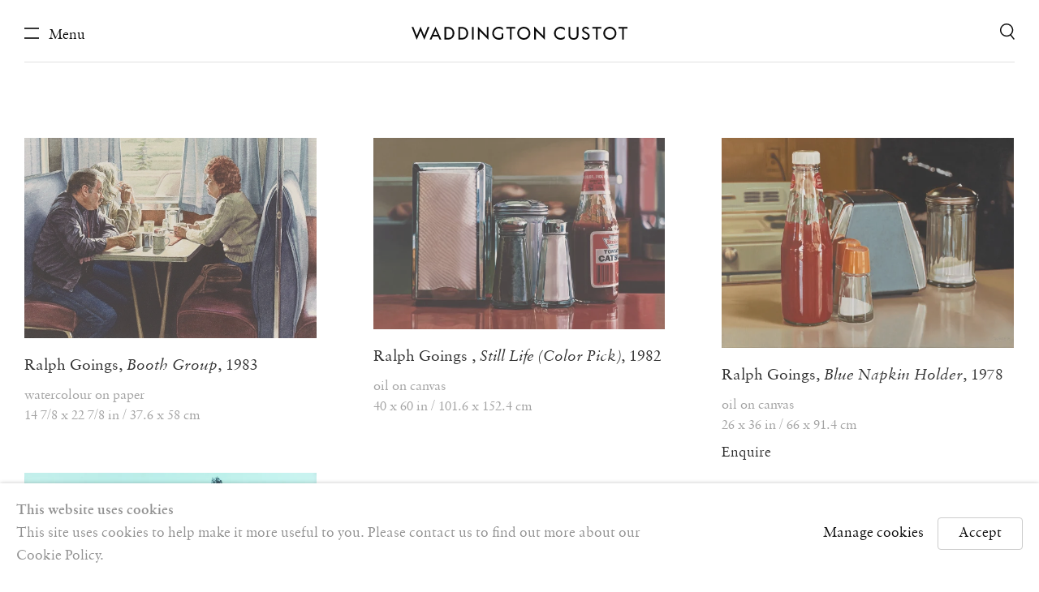

--- FILE ---
content_type: text/html; charset=utf-8
request_url: https://www.waddingtoncustot.com/artists/248-ralph-goings/works/
body_size: 10393
content:



                        
    <!DOCTYPE html>
    <!-- Site by Artlogic - https://artlogic.net -->
    <html lang="en">
        <head>
            <meta charset="utf-8">
            <title>Ralph Goings works | Waddington Custot</title>
        <meta property="og:site_name" content="Waddington Custot" />
        <meta property="og:title" content="Ralph Goings works" />
        <meta property="og:description" content="Works by Ralph Goings: Booth Group, 1983 , Still Life (Color Pick), 1982 , Blue Napkin Holder, 1978 , Morgan Semi-Rg, 1970" />
        <meta property="og:image" content="https://artlogic-res.cloudinary.com/w_1200,h_630,c_fill,f_auto,fl_lossy/ws-waddingtoncustot/usr/images/artworks/main_image/11754/b45877.jpg" />
        <meta property="og:image:width" content="1200" />
        <meta property="og:image:height" content="630" />
        <meta property="twitter:card" content="summary_large_image">
        <meta property="twitter:url" content="https://www.waddingtoncustot.com/artists/248-ralph-goings/works/">
        <meta property="twitter:title" content="Ralph Goings works">
        <meta property="twitter:description" content="Works by Ralph Goings: Booth Group, 1983 , Still Life (Color Pick), 1982 , Blue Napkin Holder, 1978 , Morgan Semi-Rg, 1970">
        <meta property="twitter:text:description" content="Works by Ralph Goings: Booth Group, 1983 , Still Life (Color Pick), 1982 , Blue Napkin Holder, 1978 , Morgan Semi-Rg, 1970">
        <meta property="twitter:image" content="https://artlogic-res.cloudinary.com/w_1200,h_630,c_fill,f_auto,fl_lossy/ws-waddingtoncustot/usr/images/artworks/main_image/11754/b45877.jpg">
        <meta name="google" content="notranslate" />
            <meta name="description" content="Works by Ralph Goings: Booth Group, 1983 , Still Life (Color Pick), 1982 , Blue Napkin Holder, 1978 , Morgan Semi-Rg, 1970" />
            <meta name="publication_date" content="2013-03-05 14:43:48" />
            <meta name="generator" content="Artlogic CMS - https://artlogic.net" />
            
            <meta name="accessibility_version" content="1.0"/>
            
            
                <meta name="viewport" content="width=device-width, minimum-scale=0.5, initial-scale=1.0" />

            

<link rel="icon" href="/images/favicon.ico" type="image/x-icon" />
<link rel="shortcut icon" href="/images/favicon.ico" type="image/x-icon" />

<meta name="application-name" content="Waddington Custot"/>
<meta name="msapplication-TileColor" content="#ffffff"/>
            
            <link rel="alternate" hreflang="en" href="https://www.waddingtoncustot.com/artists/248-ralph-goings/works/" />
<link rel="alternate" hreflang="cn" href="https://www.waddingtoncustot.com/cn/artists/248-ralph-goings/works/" />
<link rel="alternate" hreflang="fr" href="https://www.waddingtoncustot.com/fr/artists/248-ralph-goings/works/" />
            
                <link rel="stylesheet" media="print" href="/lib/g/1.0/styles/print.css">
                <link rel="stylesheet" media="print" href="/styles/print.css">

            <script>
            (window.Promise && window.Array.prototype.find) || document.write('<script src="/lib/js/polyfill/polyfill_es6.min.js"><\/script>');
            </script>


            
		<link data-context="helper" rel="stylesheet" type="text/css" href="/lib/webfonts/font-awesome/font-awesome-4.6.3/css/font-awesome.min.css?c=27042050002205&v=1.81&g=d7df4f80abe770f67073fc0b296335c9"/>
		<link data-context="helper" rel="stylesheet" type="text/css" href="/lib/archimedes/styles/archimedes-frontend-core.css?c=27042050002205&v=1.81&g=d7df4f80abe770f67073fc0b296335c9"/>
		<link data-context="helper" rel="stylesheet" type="text/css" href="/lib/archimedes/styles/accessibility.css?c=27042050002205&v=1.81&g=d7df4f80abe770f67073fc0b296335c9"/>
		<link data-context="helper" rel="stylesheet" type="text/css" href="/lib/jquery/1.10.1/plugins/jquery.archimedes-frontend-core-plugins-0.1.css?c=27042050002205&v=1.81&g=d7df4f80abe770f67073fc0b296335c9"/>
		<link data-context="helper" rel="stylesheet" type="text/css" href="/lib/jquery/1.10.1/plugins/fancybox-2.1.3/jquery.fancybox.css?c=27042050002205&v=1.81&g=d7df4f80abe770f67073fc0b296335c9"/>
		<link data-context="helper" rel="stylesheet" type="text/css" href="/lib/jquery/1.10.1/plugins/fancybox-2.1.3/jquery.fancybox.artlogic.css?c=27042050002205&v=1.81&g=d7df4f80abe770f67073fc0b296335c9"/>
		<link data-context="helper" rel="stylesheet" type="text/css" href="/lib/jquery/plugins/pageload/1.1/jquery.pageload.1.1.css?c=27042050002205&v=1.81&g=d7df4f80abe770f67073fc0b296335c9"/>
		<link data-context="helper" rel="stylesheet" type="text/css" href="/lib/jquery/1.10.1/plugins/slick-1.3.15/slick.css?c=27042050002205&v=1.81&g=d7df4f80abe770f67073fc0b296335c9"/>
		<link data-context="helper" rel="stylesheet" type="text/css" href="/core/dynamic_base.css?c=27042050002205&v=1.81&g=d7df4f80abe770f67073fc0b296335c9"/>
		<link data-context="helper" rel="stylesheet" type="text/css" href="/core/dynamic_main.css?c=27042050002205&v=1.81&g=d7df4f80abe770f67073fc0b296335c9"/>
		<link data-context="helper" rel="stylesheet" type="text/css" href="/core/user_custom.css?c=27042050002205&v=1.81&g=d7df4f80abe770f67073fc0b296335c9"/>
		<link data-context="helper" rel="stylesheet" type="text/css" href="/core/dynamic_responsive.css?c=27042050002205&v=1.81&g=d7df4f80abe770f67073fc0b296335c9"/>
<!-- add crtical css to improve performance -->
		<script data-context="helper"  src="/lib/jquery/1.10.1/jquery-1.10.1.min.js?c=27042050002205&v=1.81&g=d7df4f80abe770f67073fc0b296335c9"></script>
		<script data-context="helper"  src="/lib/jquery/1.10.1/plugins/jquery.browser.min.js?c=27042050002205&v=1.81&g=d7df4f80abe770f67073fc0b296335c9"></script>
		<script data-context="helper"  src="/lib/jquery/1.10.1/plugins/jquery.easing.min.js?c=27042050002205&v=1.81&g=d7df4f80abe770f67073fc0b296335c9"></script>
		<script data-context="helper"  src="/lib/jquery/1.10.1/plugins/jquery.archimedes-frontend-core-plugins-0.1.js?c=27042050002205&v=1.81&g=d7df4f80abe770f67073fc0b296335c9"></script>
		<script data-context="helper"  src="/lib/jquery/1.10.1/plugins/jquery.cycle2.min.js?c=27042050002205&v=1.81&g=d7df4f80abe770f67073fc0b296335c9"></script>
		<script data-context="helper"  src="/lib/jquery/1.10.1/plugins/jquery.cycle2.swipe.min.js?c=27042050002205&v=1.81&g=d7df4f80abe770f67073fc0b296335c9"></script>
		<script data-context="helper"  src="/lib/jquery/1.10.1/plugins/jquery.thumbnailScroller.js?c=27042050002205&v=1.81&g=d7df4f80abe770f67073fc0b296335c9"></script>
		<script data-context="helper"  src="/lib/jquery/1.10.1/plugins/fancybox-2.1.3/jquery.fancybox.pack.js?c=27042050002205&v=1.81&g=d7df4f80abe770f67073fc0b296335c9"></script>
		<script data-context="helper"  src="/lib/jquery/1.10.1/plugins/jquery.fitvids.js?c=27042050002205&v=1.81&g=d7df4f80abe770f67073fc0b296335c9"></script>
		<script data-context="helper"  src="/lib/jquery/plugins/parallax/parallax.js?c=27042050002205&v=1.81&g=d7df4f80abe770f67073fc0b296335c9"></script>
		<script data-context="helper"  src="/lib/jquery/plugins/pageload/1.1/jquery.pageload.1.1.js?c=27042050002205&v=1.81&g=d7df4f80abe770f67073fc0b296335c9"></script>
		<script data-context="helper"  src="/lib/jquery/1.10.1/plugins/slick-1.3.15/jquery.slick.min.js?c=27042050002205&v=1.81&g=d7df4f80abe770f67073fc0b296335c9"></script>
		<script data-context="helper"  src="/lib/jquery/plugins/elevatezoom/jquery.elevateZoom.artlogic3.0.8.min.js?c=27042050002205&v=1.81&g=d7df4f80abe770f67073fc0b296335c9"></script>
		<script data-context="helper"  src="/core/dynamic.js?c=27042050002205&v=1.81&g=d7df4f80abe770f67073fc0b296335c9"></script>
		<script data-context="helper"  src="/lib/archimedes/scripts/archimedes-frontend-core.js?c=27042050002205&v=1.81&g=d7df4f80abe770f67073fc0b296335c9"></script>
		<script data-context="helper"  src="/lib/archimedes/scripts/archimedes-frontend-modules.js?c=27042050002205&v=1.81&g=d7df4f80abe770f67073fc0b296335c9"></script>
		<script data-context="helper"  src="/lib/js/crypto-js/crypto-js.js?c=27042050002205&v=1.81&g=d7df4f80abe770f67073fc0b296335c9"></script>
		<script data-context="helper"  src="/lib/g/1.0/scripts/galleries.js?c=27042050002205&v=1.81&g=d7df4f80abe770f67073fc0b296335c9"></script>
		<script data-context="helper"  src="/lib/g/1.0/scripts/feature_panels.js?c=27042050002205&v=1.81&g=d7df4f80abe770f67073fc0b296335c9"></script>
		<script data-context="helper"  src="/lib/archimedes/scripts/json2.js?c=27042050002205&v=1.81&g=d7df4f80abe770f67073fc0b296335c9"></script>
		<script data-context="helper"  src="/lib/archimedes/scripts/shop.js?c=27042050002205&v=1.81&g=d7df4f80abe770f67073fc0b296335c9"></script>
		<script data-context="helper"  src="/scripts/owl_carousel/owl.carousel.js?c=27042050002205&v=1.81&g=d7df4f80abe770f67073fc0b296335c9"></script>
		<script data-context="helper"  src="/scripts/jquery.dotdotdot.min.js?c=27042050002205&v=1.81&g=d7df4f80abe770f67073fc0b296335c9"></script>
		<script data-context="helper"  src="/scripts/jquery.waitforimages.artlogic.js?c=27042050002205&v=1.81&g=d7df4f80abe770f67073fc0b296335c9"></script>
		<script data-context="helper"  src="/scripts/fitie.js?c=27042050002205&v=1.81&g=d7df4f80abe770f67073fc0b296335c9"></script>
		<script data-context="helper"  src="/scripts/main.js?c=27042050002205&v=1.81&g=d7df4f80abe770f67073fc0b296335c9"></script>
            
            

            
                


    <script>
        function get_cookie_preference(category) {
            result = false;
            try {
                var cookie_preferences = localStorage.getItem('cookie_preferences') || "";
                if (cookie_preferences) {
                    cookie_preferences = JSON.parse(cookie_preferences);
                    if (cookie_preferences.date) {
                        var expires_on = new Date(cookie_preferences.date);
                        expires_on.setDate(expires_on.getDate() + 365);
                        console.log('cookie preferences expire on', expires_on.toISOString());
                        var valid = expires_on > new Date();
                        if (valid && cookie_preferences.hasOwnProperty(category) && cookie_preferences[category]) {
                            result = true;
                        }
                    }
                }
            }
            catch(e) {
                console.warn('get_cookie_preference() failed');
                return result;
            }
            return result;
        }

        window.google_analytics_init = function(page){
            var collectConsent = true;
            var useConsentMode = false;
            var analyticsProperties = ['UA-27646091-41', 'G-E67667CTXE'];
            var analyticsCookieType = 'statistics';
            var disableGa = false;
            var sendToArtlogic = true;
            var artlogicProperties = {
                'UA': 'UA-157296318-1',
                'GA': 'G-GLQ6WNJKR5',
            };

            analyticsProperties = analyticsProperties.concat(Object.values(artlogicProperties));

            var uaAnalyticsProperties = analyticsProperties.filter((p) => p.startsWith('UA-'));
            var ga4AnalyticsProperties = analyticsProperties.filter((p) => p.startsWith('G-')).concat(analyticsProperties.filter((p) => p.startsWith('AW-')));

            if (collectConsent) {
                disableGa = !get_cookie_preference(analyticsCookieType);

                for (var i=0; i < analyticsProperties.length; i++){
                    var key = 'ga-disable-' + analyticsProperties[i];

                    window[key] = disableGa;
                }

                if (disableGa) {
                    if (document.cookie.length) {
                        var cookieList = document.cookie.split(/; */);

                        for (var i=0; i < cookieList.length; i++) {
                            var splitCookie = cookieList[i].split('='); //this.split('=');

                            if (splitCookie[0].indexOf('_ga') == 0 || splitCookie[0].indexOf('_gid') == 0 || splitCookie[0].indexOf('__utm') == 0) {
                                //h.deleteCookie(splitCookie[0]);
                                var domain = location.hostname;
                                var cookie_name = splitCookie[0];
                                document.cookie =
                                    cookie_name + "=" + ";path=/;domain="+domain+";expires=Thu, 01 Jan 1970 00:00:01 GMT";
                                // now delete the version without a subdomain
                                domain = domain.split('.');
                                domain.shift();
                                domain = domain.join('.');
                                document.cookie =
                                    cookie_name + "=" + ";path=/;domain="+domain+";expires=Thu, 01 Jan 1970 00:00:01 GMT";
                            }
                        }
                    }
                }
            }

            if (uaAnalyticsProperties.length) {
                (function(i,s,o,g,r,a,m){i['GoogleAnalyticsObject']=r;i[r]=i[r]||function(){
                (i[r].q=i[r].q||[]).push(arguments)},i[r].l=1*new Date();a=s.createElement(o),
                m=s.getElementsByTagName(o)[0];a.async=1;a.src=g;m.parentNode.insertBefore(a,m)
                })(window,document,'script','//www.google-analytics.com/analytics.js','ga');


                if (!disableGa) {
                    var anonymizeIps = false;

                    for (var i=0; i < uaAnalyticsProperties.length; i++) {
                        var propertyKey = '';

                        if (i > 0) {
                            propertyKey = 'tracker' + String(i + 1);
                        }

                        var createArgs = [
                            'create',
                            uaAnalyticsProperties[i],
                            'auto',
                        ];

                        if (propertyKey) {
                            createArgs.push({'name': propertyKey});
                        }

                        ga.apply(null, createArgs);

                        if (anonymizeIps) {
                            ga('set', 'anonymizeIp', true);
                        }

                        var pageViewArgs = [
                            propertyKey ? propertyKey + '.send' : 'send',
                            'pageview'
                        ]

                        if (page) {
                            pageViewArgs.push(page)
                        }

                        ga.apply(null, pageViewArgs);
                    }

                    if (sendToArtlogic) {
                        ga('create', 'UA-157296318-1', 'auto', {'name': 'artlogic_tracker'});

                        if (anonymizeIps) {
                            ga('set', 'anonymizeIp', true);
                        }

                        var pageViewArgs = [
                            'artlogic_tracker.send',
                            'pageview'
                        ]

                        if (page) {
                            pageViewArgs.push(page)
                        }

                        ga.apply(null, pageViewArgs);
                    }
                }
            }

            if (ga4AnalyticsProperties.length) {
                if (!disableGa || useConsentMode) {
                    (function(d, script) {
                        script = d.createElement('script');
                        script.type = 'text/javascript';
                        script.async = true;
                        script.src = 'https://www.googletagmanager.com/gtag/js?id=' + ga4AnalyticsProperties[0];
                        d.getElementsByTagName('head')[0].appendChild(script);
                    }(document));

                    window.dataLayer = window.dataLayer || [];
                    window.gtag = function (){dataLayer.push(arguments);}
                    window.gtag('js', new Date());

                    if (useConsentMode) {
                        gtag('consent', 'default', {
                            'ad_storage': 'denied',
                            'analytics_storage': 'denied',
                            'functionality_storage': 'denied',
                            'personalization_storage': 'denied',
                            'security': 'denied',
                        });

                        if (disableGa) {
                            // If this has previously been granted, it will need set back to denied (ie on cookie change)
                            gtag('consent', 'update', {
                                'analytics_storage': 'denied',
                            });
                        } else {
                            gtag('consent', 'update', {
                                'analytics_storage': 'granted',
                            });
                        }
                    }

                    for (var i=0; i < ga4AnalyticsProperties.length; i++) {
                        window.gtag('config', ga4AnalyticsProperties[i]);
                    }

                }
            }
        }

        var waitForPageLoad = false;

        if (waitForPageLoad) {
            window.addEventListener('load', function() {
                window.google_analytics_init();
                window.archimedes.archimedes_core.analytics.init();
            });
        } else {
            window.google_analytics_init();
        }
    </script>

                

    <script>
      window.google_tag_manager_setup = () => {
        (function(w,d,s,l,i){w[l]=w[l]||[];w[l].push({'gtm.start':
        new Date().getTime(),event:'gtm.js'});var f=d.getElementsByTagName(s)[0],
        j=d.createElement(s),dl=l!='dataLayer'?'&l='+l:'';j.async=true;j.src=
        'https://www.googletagmanager.com/gtm.js?id='+i+dl;f.parentNode.insertBefore(j,f);
        })(window,document,'script','dataLayer','G-E67667CTXE');

        window.dataLayer = window.dataLayer || [];
        function gtag(){dataLayer.push(arguments);}
        gtag('js', new Date());

        default_consent = {
          'ad_storage': 'denied',
          'ad_user_data': 'denied',
          'ad_personalization': 'denied',
          'analytics_storage': 'denied',
          'wait_for_update': 1000,
          'essential': 'denied'
        }

        var cookie_types = ['functionality', 'statistics', 'marketing'];
        cookie_types.forEach((cookie_type) => {
          default_consent[cookie_type] = 'denied'
        })

        gtag('consent', 'default', default_consent);

        window.google_tag_manager_init();
      }

      window.google_tag_manager_init = function(){

        window.dataLayer = window.dataLayer || [];
        function gtag(){dataLayer.push(arguments);}

        var cookie_preferences = localStorage.getItem('cookie_preferences') || "";
        if (cookie_preferences) {
          var update_consent = {}
          cookie_preferences = JSON.parse(cookie_preferences)
          for (const [key, value] of Object.entries(cookie_preferences)) {
            if (key == 'date') continue;
            if (value == true) update_consent[key] = 'granted'
            if (key == 'marketing' && value == true) {
              update_consent['ad_storage'] = 'granted'
              update_consent['ad_user_data'] = 'granted'
              update_consent['ad_personalization'] = 'granted'
              update_consent['analytics_storage'] = 'granted'
            }
          }

          gtag('consent', 'update', update_consent)
        }
      }

            window.google_tag_manager_setup();
    
    </script>

                


    <!-- Facebook Pixel Code -->            
    <script>
        !function(f,b,e,v,n,t,s)
        {if(f.fbq)return;n=f.fbq=function(){n.callMethod?
        n.callMethod.apply(n,arguments):n.queue.push(arguments)};
        if(!f._fbq)f._fbq=n;n.push=n;n.loaded=!0;n.version='2.0';
        n.queue=[];t=b.createElement(e);t.async=!0;
        t.src=v;s=b.getElementsByTagName(e)[0];
        s.parentNode.insertBefore(t,s)}(window, document,'script',
        'https://connect.facebook.net/en_US/fbevents.js');
            fbq('consent', 'revoke');
        fbq('init', 372922373067807);
        fbq('track', 'PageView');
    </script>
    <!-- End Facebook Pixel Code -->

            
                <!-- Google tag (gtag.js) --> <script async src="https://www.googletagmanager.com/gtag/js?id=G-E67667CTXE"></script> <script> window.dataLayer = window.dataLayer || []; function gtag(){dataLayer.push(arguments);} gtag('js', new Date()); gtag('config', 'G-E67667CTXE'); </script>

<!-- Google Tag Manager -->
<script>(function(w,d,s,l,i){w[l]=w[l]||[];w[l].push({'gtm.start':
new Date().getTime(),event:'gtm.js'});var f=d.getElementsByTagName(s)[0],
j=d.createElement(s),dl=l!='dataLayer'?'&l='+l:'';j.async=true;j.src=
'https://www.googletagmanager.com/gtm.js?id='+i+dl;f.parentNode.insertBefore(j,f);
})(window,document,'script','dataLayer','GTM-TDNDP9RK');</script>
<!-- End Google Tag Manager -->

<script>
(function () {
  const FROM = "En cours Exposition";
  const TO   = "Exposition en cours";
  const BODY_CLASS = "page-exhibitions";
  const SELECTOR = "div.exhibition-header span.status";

  function onExhibitionsPage() {
    return document.body && document.body.classList.contains(BODY_CLASS);
  }

  function fix(root) {
    if (!onExhibitionsPage()) return;

    const ctx = (root && root.querySelectorAll) ? root : document;
    ctx.querySelectorAll(SELECTOR).forEach((el) => {
      const t = (el.textContent || "").trim();
      if (t === FROM) el.textContent = TO;
    });
  }

  // Run for hard loads
  document.addEventListener("DOMContentLoaded", () => fix(document));
  fix(document);

  const observer = new MutationObserver((mutations) => {
    if (!onExhibitionsPage()) return;

    for (const m of mutations) {
      if (m.type === "childList" && m.addedNodes.length) {
        m.addedNodes.forEach((n) => {
          if (n.nodeType === 1) fix(n);
        });
      } else if (m.type === "characterData" && m.target && m.target.parentNode) {
        fix(m.target.parentNode);
      }
    }
  });

  function startObserver() {
    const target = document.body || document.documentElement;
    if (!target) return;

    observer.observe(target, {
      subtree: true,
      childList: true,
      characterData: true
    });

    // Catch late-rendered header/status
    fix(document);
  }

  if (document.readyState === "loading") {
    document.addEventListener("readystatechange", () => {
      if (document.readyState !== "loading") startObserver();
    });
  } else {
    startObserver();
  }
})();
</script>
            
            
            <noscript> 
                <style>
                    body {
                        opacity: 1 !important;
                    }
                </style>
            </noscript>
        </head>
        
        
        
        <body class="section-artists page-artists site-responsive responsive-top-size-1023 responsive-nav-standard responsive-nav-side-position-right analytics-track-all-links site-lib-version-1-0 hero_heading_title_position_overlay page-param-248-ralph-goings page-param-id-248 page-param-works page-param-type-artist_id page-param-type-subsection  nopopups" data-viewport-width="1024" data-site-name="waddingtoncustot2" data-pathname="/artists/248-ralph-goings/works/"
    

>
            <script>document.getElementsByTagName('body')[0].className+=' browser-js-enabled';</script>
            

                

	    <noscript><iframe src="https://www.googletagmanager.com/ns.html?id=G-E67667CTXE" height="0" width="0" style="display:none;visibility:hidden"></iframe></noscript>


            
            

    



    <div id="responsive_slide_nav_content_wrapper">

    <div id="container-wrapper">
        <div id="container">
            <div id="header" class="hide-cart clearwithin ">
                <div class="inner">
                    <div id="logo" class=""><a href="/"><img src="/images/logo-w.svg" alt="Waddington Custot" class="svg"/></a></div>

                        
<div id="store_cart_widget" class="hide_when_empty">
    <div class="store_cart_widget_inner">
        <div id="scw_heading"><a href="/store/basket/"><img src="/images/bag_.svg" class="svg" alt="Shopping basket"/></a></div>
        <div id="scw_items">
            <a href="/store/basket/">
                <span class="scw_total_items"><span class="scw_total_count">0</span><span class="scw_total_items_text"> items</span></span>
                <span class="scw_total_price"><span class="scw_total_price_currency">&pound;</span><span class="scw_total_price_amount">0</span></span>
            </a>
        </div>
        <div id="scw_checkout">
            <div class="scw_checkout_button"><a href="/store/basket/">Checkout</a></div>
        </div>
        <div id="scw_popup" class="hidden">
            <div id="scw_popup_inner">
                <h3>Item added to cart</h3>
                <div class="button"><a href="/store/basket/">View cart and checkout</a></div>
                <div id="scw_popup_close" class="button"><a href="#">Continue shopping</a></div>
                <div class="clear"></div>
            </div>
        </div>
        
    </div>
</div>

                    <span class="back-to-site-link"><a href="/">Back to website</a></span>
                    <div id="custom_responsive_slide_nav_wrapper">
                        
                        <div id="top_nav" class="navigation noprint clearwithin">
                            
                                <div id="overlay_translations_nav" class="noprint clearwithin">
                                    <ul>
                                        
                                        <li id="overlay_lang_nav_en" class="active"><a href="/artists/248-ralph-goings/works/" class="no_proxy_dir_rewrite  link-no-ajax">En</a></li>
                                            <li id="overlay_lang_nav_cn" data-lang="cn" class=""><a href="/cn/artists/248-ralph-goings/works/" class="no_proxy_dir_rewrite  link-no-ajax">中文</a></li>
                                            <li id="overlay_lang_nav_fr" data-lang="fr" class=""><a href="/fr/artists/248-ralph-goings/works/" class="no_proxy_dir_rewrite  link-no-ajax">Français</a></li>
                                    </ul>
                                </div>
                            
                            <div id="custom_slide_nav_hide" class="hidden"><img src="/images/close_w.svg" alt="Close" class="svg"/></div>



    <ul class="topnav">
		<li class="topnav-filepath-artists topnav-label-artists topnav-id-11 active"><a href="/artists/" aria-label="Link to Waddington Custot Artists page (current nav item)">Artists</a></li>
		<li class="topnav-filepath-exhibitions topnav-label-exhibitions topnav-id-13"><a href="/exhibitions/" aria-label="Link to Waddington Custot Exhibitions page">Exhibitions</a></li>
		<li class="topnav-filepath-projects topnav-label-projects topnav-id-570"><a href="/projects/" aria-label="Link to Waddington Custot Projects page">Projects</a></li>
		<li class="topnav-filepath-art-fairs topnav-label-art-fairs topnav-id-25"><a href="/art-fairs/" aria-label="Link to Waddington Custot Art Fairs page">Art Fairs</a></li>
		<li class="topnav-filepath-news topnav-label-news topnav-id-16"><a href="/news/" aria-label="Link to Waddington Custot News page">News</a></li>
		<li class="topnav-filepath-publications topnav-label-publications topnav-id-14"><a href="/publications/" aria-label="Link to Waddington Custot Publications page">Publications</a></li>
		<li class="topnav-filepath-video topnav-label-screening-room topnav-id-571"><a href="/video/" aria-label="Link to Waddington Custot Screening Room page">Screening Room</a></li>
		<li class="topnav-filepath-gallery topnav-label-galleries topnav-id-19 last"><a href="/gallery/contact/" aria-label="Link to Waddington Custot Galleries page">Galleries</a></li>
	</ul>

                            
                            <div class="navigation-email-signup">
                                <div class="inner">
    <h2>Subscribe to our mailing list</h2>
    
    
    
    <!-- Begin MailChimp Signup Form -->
    <div id="mc_embed_signup">
    <form action="https://waddingtoncustot.us14.list-manage.com/subscribe/post?u=44428f9c9a622e4ad8c6e7607&id=20edf59e38" method="post" id="mc-embedded-subscribe-form" name="mc-embedded-subscribe-form" class="validate" target="_blank" novalidate>
        <div id="mc_embed_signup_scroll">
            <div class="mc-field-group">
                <label for="mce-EMAIL">Email Address </label>
                <input type="email" value="" name="EMAIL" class="required email" id="mce-EMAIL">
            </div>
           <div id="mce-responses" class="clear">
                <div class="response" id="mce-error-response" style="display:none"></div>
                <div class="response" id="mce-success-response" style="display:none"></div>
            </div>
            <!-- real people should not fill this in and expect good things - do not remove this or risk form bot signups-->
            <div style="position: absolute; left: -5000px;" aria-hidden="true"><input type="text" name="b_44428f9c9a622e4ad8c6e7607_20edf59e38" tabindex="-1" value=""></div>
            <div class="clear"><input type="submit" value="Subscribe" name="subscribe" id="mc-embedded-subscribe" class="button"></div>
        </div>
    </form>
    </div>

    <!--End mc_embed_signup-->
</div>

                            </div>

                            
                                <div id="social_links_nav" class="clearwithin">
                                        
                                        <div id="facebook_nav_link" class="social_links_item">
                                            <a href="https://www.facebook.com/pages/Waddington-Custot-Galleries/150498934982645?fref=ts" class=""><span class="facebook"><i class="fa fa-facebook" aria-hidden="true"></i></span></a>
                                        </div>
                                        
                                        <div id="instagram_nav_link" class="social_links_item">
                                            <a href="https://www.instagram.com/waddingtoncustot/" class=""><span class="instagram"><i class="fa fa-instagram" aria-hidden="true"></i></span></a>
                                        </div>
                                        
                                        <div id="linkedin_nav_link" class="social_links_item">
                                            <a href="https://www.linkedin.com/company/waddington-custot-galleries-limited/" class=""><span class="linkedin"><i class="fa fa-linkedin" aria-hidden="true"></i></span></a>
                                        </div>
                                        
                                        <div id="artsy_nav_link" class="social_links_item">
                                            <a href="https://www.artsy.net/partner/waddington-custot" class=""><span class="artsy"><i class="fa fa-artsy" aria-hidden="true"></i></span></a>
                                        </div>
                                        
                                        <div id="artnet_nav_link" class="social_links_item">
                                            <a href="https://www.artnet.com/galleries/waddington-custot-galleries/" class=""><span class="artnet"><i class="fa fa-artnet" aria-hidden="true"></i></span></a>
                                        </div>
                                        
                                        <div id="googlemap_nav_link" class="social_links_item">
                                            <a href="https://www.google.co.uk/maps/place/Waddington+Custot+Galleries/@51.510164,-0.141449,15z/data=!4m2!3m1!1s0x0:0x82dc76a242b36389?sa=X&ved=0ahUKEwjTx8OQsJTPAhVrCMAKHYoFDQMQ_BIIdDAN" class="website_map_popup"><span class="googlemap"><i class="fa fa-googlemap" aria-hidden="true"></i></span></a>
                                        </div>
                                        
                                        <div id="ocula_nav_link" class="social_links_item">
                                            <a href="https://ocula.com/art-galleries/waddington-custot/" class=""><span class="ocula"><i class="fa fa-ocula" aria-hidden="true"></i></span></a>
                                        </div>
                                </div>
                        </div>
                    </div>

                    <div id="custom_slide_nav_reveal"><span id="burger" class="burger-menu"><span class="burger-top"><img src="/images/burger-line.svg" class="svg" alt="Menu" /></span><span class="burger-bottom"><img src="/images/burger-line.svg" class="svg" alt=""/></span></span><span>Menu</span></div>
                    <div id="custom_search_reveal"><img src="/images/mag.svg" alt="Search" class="svg"/></div>

                    

                        

    <div id="translations_nav" class="navigation noprint clearwithin">
        <ul>
            
            <li id="lang_nav_en" class="active"><a href="/artists/248-ralph-goings/works/" class="no_proxy_dir_rewrite link-no-ajax">En</a></li>
                <li id="lang_nav_cn" class=""><a href="/cn/artists/248-ralph-goings/works/" class="no_proxy_dir_rewrite link-no-ajax" data-lang="cn">中文</a></li>
                <li id="lang_nav_fr" class=""><a href="/fr/artists/248-ralph-goings/works/" class="no_proxy_dir_rewrite link-no-ajax" data-lang="fr">Français</a></li>
        </ul>
    </div>


                    

                </div>
            </div>

            <!--AJAX LOADED CONTENT-->
                <div id="container_inner">

                    <div id="main_content" class="clearwithin">
                        <!--contentstart-->
                        





    





    <div id="content" class="clearwithin">


            



<div class="subsection-works">



            

            
            



<div class="records_list tile_list clearwithin" data-initial-items="0">

        <ul>

                
                    <li class="inview_element" data-width="1871" data-height="1285">
                        <a href="/artists/248-ralph-goings/works/11754/">
                            <span class="image">
                               <span class="image_lazy_load"><img src="/images/shim.png" data-src="https://artlogic-res.cloudinary.com/w_600,c_limit,f_auto,fl_lossy/ws-waddingtoncustot/usr/images/artworks/main_image/11754/b45877.jpg" alt="Ralph Goings, Booth Group, 1983"/></span>
                            </span>
                            <span class="content">
                                <span class="description artwork_caption">
                                        <span class="artist_title_year">
                                            <span class="artist"><strong>Ralph Goings</strong></span>, <span class="title"><em>Booth Group</em>, 1983</span>
                                        </span>
                                        <span class="medium">
                                            watercolour on paper
                                        </span>
                                        <span class="dimensions">
                                            14 7/8 x 22 7/8 in / 37.6 x 58 cm
                                        </span>
                                    

                                </span>
                            </span>
                        </a>
                    </li>

                
                    <li class="inview_element" data-width="3044" data-height="2000">
                        <a href="/artists/248-ralph-goings/works/11739/">
                            <span class="image">
                               <span class="image_lazy_load"><img src="/images/shim.png" data-src="https://artlogic-res.cloudinary.com/w_600,c_limit,f_auto,fl_lossy/ws-waddingtoncustot/usr/images/artworks/main_image/11739/b46499.jpg" alt="Ralph Goings , Still Life (Color Pick), 1982"/></span>
                            </span>
                            <span class="content">
                                <span class="description artwork_caption">
                                        <span class="artist_title_year">
                                            <span class="artist"><strong>Ralph Goings </strong></span>, <span class="title"><em>Still Life (Color Pick)</em>, 1982</span>
                                        </span>
                                        <span class="medium">
                                            oil on canvas
                                        </span>
                                        <span class="dimensions">
                                            40 x 60 in / 101.6 x 152.4 cm
                                        </span>
                                    

                                </span>
                            </span>
                        </a>
                    </li>

                
                    <li class="inview_element" data-width="2779" data-height="2000">
                        <a href="/artists/248-ralph-goings/works/11759/">
                            <span class="image">
                               <span class="image_lazy_load"><img src="/images/shim.png" data-src="https://artlogic-res.cloudinary.com/w_600,c_limit,f_auto,fl_lossy/ws-waddingtoncustot/usr/images/artworks/main_image/11759/b46413.jpg" alt="Ralph Goings, Blue Napkin Holder, 1978"/></span>
                            </span>
                            <span class="content">
                                <span class="description artwork_caption">
                                        <span class="artist_title_year">
                                            <span class="artist"><strong>Ralph Goings</strong></span>, <span class="title"><em>Blue Napkin Holder</em>, 1978</span>
                                        </span>
                                        <span class="medium">
                                            oil on canvas
                                        </span>
                                        <span class="dimensions">
                                            26 x 36 in / 66 x 91.4 cm
                                        </span>
                                    

                                        
                                                <div class="enquire">
                                                    <div class="link"><a class="link-no-ajax" href="/contact/form/" data-contact-form-details="%3Cdiv%20class%3D%22artist%22%3E%3Cspan%20class%3D%22artist%22%3E%3Cstrong%3ERalph%20Goings%3C/strong%3E%3C/span%3E%3C/div%3E%0D%3Cdiv%20class%3D%22title%22%3E%3Cem%3EBlue%20Napkin%20Holder%3C/em%3E%2C%201978%3C/div%3E%0D%3Cdiv%20class%3D%22medium%22%3Eoil%20on%20canvas%3C/div%3E%0D%3Cdiv%20class%3D%22dimensions%22%3E26%20x%2036%20in%20/%2066%20x%2091.4%20cm%3C/div%3E" data-contact-form-image="https://artlogic-res.cloudinary.com/w_112,h_112,c_fill,f_auto,fl_lossy/ws-waddingtoncustot/usr/images/artworks/main_image/11759/b46413.jpg">Enquire</a></div>
                                                    <div id="enquire_link_simple_artwork_details" class="hidden">%3Cdiv%20class%3D%22artist%22%3E%3Cspan%20class%3D%22artist%22%3E%3Cstrong%3ERalph%20Goings%3C/strong%3E%3C/span%3E%3C/div%3E%0D%3Cdiv%20class%3D%22title%22%3E%3Cem%3EBlue%20Napkin%20Holder%3C/em%3E%2C%201978%3C/div%3E%0D%3Cdiv%20class%3D%22medium%22%3Eoil%20on%20canvas%3C/div%3E%0D%3Cdiv%20class%3D%22dimensions%22%3E26%20x%2036%20in%20/%2066%20x%2091.4%20cm%3C/div%3E</div>
                                                </div>
                                            
                                </span>
                            </span>
                        </a>
                    </li>
        </ul>

        <ul>

                
                    <li class="inview_element" data-width="2000" data-height="1416">
                        <a href="/artists/248-ralph-goings/works/11762/">
                            <span class="image">
                               <span class="image_lazy_load"><img src="/images/shim.png" data-src="https://artlogic-res.cloudinary.com/w_600,c_limit,f_auto,fl_lossy/ws-waddingtoncustot/usr/images/artworks/main_image/11762/b46496.jpg" alt="Ralph Goings, Morgan Semi-Rg, 1970"/></span>
                            </span>
                            <span class="content">
                                <span class="description artwork_caption">
                                        <span class="artist_title_year">
                                            <span class="artist"><strong>Ralph Goings</strong></span>, <span class="title"><em>Morgan Semi-Rg</em>, 1970</span>
                                        </span>
                                        <span class="medium">
                                            oil on canvas
                                        </span>
                                        <span class="dimensions">
                                            48 x 68 in / 122.7 x 172.7 cm
                                        </span>
                                    

                                        
                                                <div class="enquire">
                                                    <div class="link"><a class="link-no-ajax" href="/contact/form/" data-contact-form-details="%3Cdiv%20class%3D%22artist%22%3E%3Cspan%20class%3D%22artist%22%3E%3Cstrong%3ERalph%20Goings%3C/strong%3E%3C/span%3E%3C/div%3E%0D%3Cdiv%20class%3D%22title%22%3E%3Cem%3EMorgan%20Semi-Rg%3C/em%3E%2C%201970%3C/div%3E%0D%3Cdiv%20class%3D%22medium%22%3Eoil%20on%20canvas%3C/div%3E%0D%3Cdiv%20class%3D%22dimensions%22%3E48%20x%2068%20in%20/%20122.7%20x%20172.7%20cm%3C/div%3E" data-contact-form-image="https://artlogic-res.cloudinary.com/w_112,h_112,c_fill,f_auto,fl_lossy/ws-waddingtoncustot/usr/images/artworks/main_image/11762/b46496.jpg">Enquire</a></div>
                                                    <div id="enquire_link_simple_artwork_details" class="hidden">%3Cdiv%20class%3D%22artist%22%3E%3Cspan%20class%3D%22artist%22%3E%3Cstrong%3ERalph%20Goings%3C/strong%3E%3C/span%3E%3C/div%3E%0D%3Cdiv%20class%3D%22title%22%3E%3Cem%3EMorgan%20Semi-Rg%3C/em%3E%2C%201970%3C/div%3E%0D%3Cdiv%20class%3D%22medium%22%3Eoil%20on%20canvas%3C/div%3E%0D%3Cdiv%20class%3D%22dimensions%22%3E48%20x%2068%20in%20/%20122.7%20x%20172.7%20cm%3C/div%3E</div>
                                                </div>
                                            
                                </span>
                            </span>
                        </a>
                    </li>
        </ul>

    

</div>





</div>


    </div>




                        <!--contentend-->
                    </div>


                </div>
            <!-- END AJAX LOADED CONTENT-->
                <div id="cookie_notification" role="region" aria-label="Cookie banner" data-mode="consent" data-cookie-notification-settings="">
    <div class="inner">
        <div id="cookie_notification_message" class="prose">
                <p><strong>This website uses cookies</strong><br>This site uses cookies to help make it more useful to you. Please contact us to find out more about our Cookie Policy.</p>
        </div>
        <div id="cookie_notification_preferences" class="link"><a href="javascript:;" role="button">Manage cookies</a></div>
        <div id="cookie_notification_accept" class="button"><a href="javascript:;" role="button">Accept</a></div>

    </div>
</div>
    <div id="manage_cookie_preferences_popup_container">
        <div id="manage_cookie_preferences_popup_overlay"></div>
        <div id="manage_cookie_preferences_popup_inner">
            <div id="manage_cookie_preferences_popup_box" role="dialog" aria-modal="true" aria-label="Cookie preferences">
                <div id="manage_cookie_preferences_close_popup_link" class="close">
                    <a href="javascript:;" role="button" aria-label="close">
                        <svg width="20px" height="20px" viewBox="0 0 488 488" version="1.1" xmlns="http://www.w3.org/2000/svg" xmlns:xlink="http://www.w3.org/1999/xlink" aria-hidden="true">
                            <g id="Page-1" stroke="none" stroke-width="1" fill="none" fill-rule="evenodd">
                                <g id="close" fill="#5D5D5D" fill-rule="nonzero">
                                    <polygon id="Path" points="488 468 468 488 244 264 20 488 0 468 224 244 0 20 20 0 244 224 468 0 488 20 264 244"></polygon>
                                </g>
                            </g>
                        </svg>
                    </a>
                </div>
                <h2>Cookie preferences</h2>
                    <p>Check the boxes for the cookie categories you allow our site to use</p>
                
                <div id="manage_cookie_preferences_form_wrapper">
                    <div class="form form_style_simplified">

                        <form id="cookie_preferences_form">
                            <fieldset>
                                <legend class="visually-hidden">Cookie options</legend>
                                <div>
                                    <label><input type="checkbox" name="essential" disabled checked value="1"> Strictly necessary</label>
                                    <div class="note">Required for the website to function and cannot be disabled.</div>
                                </div>
                                <div>
                                    <label><input type="checkbox" name="functionality"  value="1"> Preferences and functionality</label>
                                    <div class="note">Improve your experience on the website by storing choices you make about how it should function.</div>
                                </div>
                                <div>
                                    <label><input type="checkbox" name="statistics"  value="1"> Statistics</label>
                                    <div class="note">Allow us to collect anonymous usage data in order to improve the experience on our website.</div>
                                </div>
                                <div>
                                    <label><input type="checkbox" name="marketing"  value="1"> Marketing</label>
                                    <div class="note">Allow us to identify our visitors so that we can offer personalised, targeted marketing.</div>
                                </div>
                            </fieldset>
                            
                            <div class="button">
                                <a href="javascript:;" id="cookie_preferences_form_submit" role="button">Save preferences</a>
                            </div>
                        </form>

                    </div>
                </div>
            </div>
        </div>
    </div>

        </div>
    </div>
    



















<div id="footer" class=" advanced_footer">
    <div class="inner">

        <span class="scroll-to-top">
            <img src="/images/scrolluparrow.svg" class="svg" alt="Scroll to top"/>
        </span>


            
        <div class='advanced_footer_columns'>
                <div class="advanced_footer_item advanced_footer_item_1">
                    <h2>London</h2>
<p>&nbsp;</p>
<p>11 Cork Street, London W1S 3LT</p>
<p>Tel +44 (0)20 7851 2200<br /><a href="mailto:mail@waddingtoncustot.com">mail@waddingtoncustot.com</a></p>
<p>&nbsp;</p>
<p class="read_more footer_map_link"><a href="https://maps.app.goo.gl/S71P4LVMkDikLoXn8" target="_blank">View map</a></p>
                </div>
                <div class="advanced_footer_item advanced_footer_item_2">
                    <h2>Paris</h2>
<p>&nbsp;</p>
<p>36 Rue de Seine</p>
<p>75006 Paris, France</p>
<p>paris@waddingtoncustot.com</p>
<p>&nbsp;</p>
<p class="read_more footer_map_link"><a href="https://www.google.co.uk/maps/place/Waddington+Custot+Paris/@48.8552507,2.3359889,19z/data=!3m1!4b1!4m6!3m5!1s0x47e671e56c453343:0xc6a311e29f79b4f9!8m2!3d48.8552507!4d2.3366326!16s%2Fg%2F11zhxg8j3p!5m1!1e2?entry=tts&g_ep=EgoyMDI1MDkyOS4wIPu8ASoASAFQAw%3D%3D&skid=56c3913d-69df-478a-be66-a31b62102e00" target="_blank">View map</a></p>
                </div>
                <div class="advanced_footer_item advanced_footer_item_3">
                    <h2>Dubai</h2>
<p>&nbsp;</p>
<p>Alserkal Avenue | Unit No. 84<br />Street 6A, Al Quoz 1<br />Dubai, U.A.E.<br />Tel +971 (0)4 346 8148<br />info@waddingtoncustot.earth</p>
<p>&nbsp;</p>
<p class="read_more footer_map_link"><a href="https://www.google.co.uk/maps/place/Waddington+Custot+Dubai/@25.1432389,55.222103,17z/data=!3m1!4b1!4m6!3m5!1s0x3e5f6a2aec03e73b:0x7044fa053e1c52fd!8m2!3d25.1432389!4d55.2246779!16s%2Fg%2F11bwn55rxh!5m1!1e2?entry=tts&g_ep=EgoyMDI1MDkyOS4wIPu8ASoASAFQAw%3D%3D&skid=5c34ee0f-6c18-4980-82b0-87f52f5d31b1" target="_blank">View map</a></p>
                </div>
        </div>

            
    
        <div id="social_links" class="clearwithin">
                
                <div id="instagram_link" class="social_links_item">
                    <a href="https://www.instagram.com/waddingtoncustot/" class="" target="_blank"><span class="instagram"><i class="fa fa-instagram" aria-hidden="true"></i></span></a>
                </div>
        </div>

            <div class="clear"></div>
            
    <div class="copyright">
        <div id="copyright" class="noprint">
                Copyright &copy; 2026 Waddington Custot
        </div>
        <div class="small-links-container">
                <div class="privacy-policy"><a href="/privacy-policy/">Privacy Policy</a></div>
                <div id="terms_conditions_url"><a href="/terms-and-conditions/">Terms & Conditions</a></div>
                <div class="cookie-policy"><a href="/cookie-policy/">Cookie Policy</a></div>
                <div id="artlogic" class="noprint"><a href="http://www.artlogic.net/" target="_blank">Site by Artlogic</a></div>
        </div>
    </div>

        <div class="clear"></div>
    </div>
</div>

<script type="text/javascript" src="https://maps.googleapis.com/maps/api/js?key=AIzaSyBOUBY0_1OPrX16l05nPOhBIbc78wb66dI&sensor=false"></script>


    <div class="clear"></div>


    </div>
        <div id="search_container" class="overlay-container">
        <div id="custom_search_hide"><img src="/images/close_w.svg" alt="Close" class="svg"/></div>
        


    <div id="search_page_content" class="overlay-content">

        <div id="search_page_content_inner">
            <div class="search-panel-header">
                <h2>Search</h2>
            </div>
            <div id="search_form_container">
                <form autocomplete="off">
                    <input name="search" id="search_input" type="text" data-default-value="Search" />
                </form>
            </div>

            <div id="search_results"></div>

        </div>

    </div>


    </div>






            
            
                





                <!-- Google Tag Manager (noscript) -->
<noscript><iframe src="https://www.googletagmanager.com/ns.html?id=GTM-TDNDP9RK"
height="0" width="0" style="display:none;visibility:hidden"></iframe></noscript>
<!-- End Google Tag Manager (noscript) -->
            
            
        <!-- sentry-verification-string -->
</body>
    </html>




--- FILE ---
content_type: text/css; charset=utf-8
request_url: https://www.waddingtoncustot.com/core/dynamic_base.css?c=27042050002205&v=1.81&g=d7df4f80abe770f67073fc0b296335c9
body_size: 87
content:



    
	/* Gallery core base.css */

	@import url(/lib/g/1.0/styles/base.css?c=27042050002205&v=1.81&g=d7df4f80abe770f67073fc0b296335c9);


	/* Theme base.css (gallery template websites) */



/* Local site base.css */

    @import url(/styles/base.css?c=27042050002205&v=1.81&g=d7df4f80abe770f67073fc0b296335c9);

    @import url(/core/user_custom.css?c=27042050002205&v=1.81&g=d7df4f80abe770f67073fc0b296335c9);


--- FILE ---
content_type: text/css; charset=utf-8
request_url: https://www.waddingtoncustot.com/core/dynamic_main.css?c=27042050002205&v=1.81&g=d7df4f80abe770f67073fc0b296335c9
body_size: 67
content:



	/* Core layout styles */
	@import url(/lib/g/1.0/styles/layout.css?c=27042050002205&v=1.81&g=d7df4f80abe770f67073fc0b296335c9);
	
	

	
	/* Theme preset */
	

/* Website main.css */
	@import url(/styles/main.css?c=27042050002205&v=1.81&g=d7df4f80abe770f67073fc0b296335c9);







--- FILE ---
content_type: text/css; charset=utf-8
request_url: https://www.waddingtoncustot.com/core/dynamic_responsive.css?c=27042050002205&v=1.81&g=d7df4f80abe770f67073fc0b296335c9
body_size: 24
content:



/* Website custom responsive styles */
    @import url(/styles/responsive.css?c=27042050002205&v=1.81&g=d7df4f80abe770f67073fc0b296335c9);



--- FILE ---
content_type: text/css
request_url: https://www.waddingtoncustot.com/lib/g/1.0/styles/base.css?c=27042050002205&v=1.81&g=d7df4f80abe770f67073fc0b296335c9
body_size: 475
content:
/* Base text styles for Gallery websites - for sites and Rich Text Editors */

@import url(/lib/archimedes/styles/base_text_styles_for_editor.css);
      
html {
    font-size: 12px;
}
body {
    font-family: 'Lucida Sans','Lucida Grande',arial,sans-serif;
    font-size: 12px;
    line-height: 1.5em;
}
ul {
    
}
h1, h2, h3, h4 {
    font-family: 'Lucida Sans','Lucida Grande',arial,sans-serif;
    font-weight: normal;
}
input,
select,
textarea {
    font-family: arial, Sans-Serif;
    font-size: 13px;
    color: #404040;
}

button {
  font-family: inherit;
  font-size: 100%;
  line-height: inherit;
  margin: 0;
  color: inherit;
  overflow: visible;
  text-transform: none;
  background-color: transparent;
  -webkit-appearance: button;
}

body .cms_button a,
body a.cms_button,
body a.cms_button:visited {
    display: inline-block;
    text-align: center;
    border: 1px solid #ccc;
    -webkit-border-radius: 4px;
    -moz-border-radius: 4px;
    border-radius: 4px;
    background: #fff;
    transition: background 0.35s ease-in-out;
    -webkit-transition: background 0.35s ease-in-out;
    height: auto;
    padding: 5px 25px;
        text-decoration: none;
}
    body .cms_button a,
    body .cms_button a:visited {
        text-decoration: none;
    }
    body .cms_button a:hover,
    body a.cms_button:hover {
        background: #f9f9f9;
    }

body #content_module {
    word-wrap: break-word;
}
body #content_module .website a {
    word-break: break-all;
}


--- FILE ---
content_type: text/css
request_url: https://www.waddingtoncustot.com/lib/g/1.0/styles/layout.css?c=27042050002205&v=1.81&g=d7df4f80abe770f67073fc0b296335c9
body_size: 33283
content:
/* Art Gallery Websites - Core Layout Styles
---------------------------------------------------------------------------------- */



/* MAIN SITE CSS FILE
----------------------------------------------------------- */


/* -----------------------------------------------------------
    Global Styles
----------------------------------------------------------- */

* {
    padding: 0;
    margin: 0;
    border: 0;
}
html {
    height: 100%;
}
body {
    margin: 0;
    padding: 0;
    height: 100%;
}


/* -----------------------------------------------------------
   Layout
----------------------------------------------------------- */

#container {
    width: 950px;
    padding: 0 20px;
    margin: 0 auto;
}

#header {
    margin: 0 0 50px;
    padding: 50px 0 0;
}
    #header.header_fixed {
        background: #FFF;
        width: 100%;
        margin: 0;
        position: fixed;
        z-index: 2000;
        top: 0;
        left: 0;
        right: 0;
        -webkit-transition: box-shadow 0.5s linear;
        -moz-transition: box-shadow 0.5s linear;
        transition: box-shadow 0.5s linear;
    }
    #header.header_fixed.page-scroll {
        -webkit-box-shadow: 0px 0px 8px 0px rgba(0, 0, 0, 0.3);
        box-shadow: 0px 0px 8px 0px rgba(0, 0, 0, 0.3);
    }
        #header.header_fixed .inner {
            width: 940px;
            min-height: 77px;
            margin: 0 auto;
            padding: 0 0 15px;
            transition: border 0.2s linear;
            -webkit-transition-property: border;
            -webkit-transition-duration: 0.2s;
        }
        #header.header_fixed .inner:after {
            display: block;
            clear: both;
            content: ' ';
        }
        body.cms-frontend-toolbar-active #header.header_fixed {
            top: 28px;
        }
        
    body.tabbing-detected #header.header_fixed.page-scroll {
        box-shadow: none;
    }
    body.tabbing-detected #header.header_fixed,
    body.type-fullscreen.tabbing-detected #header.header_fixed {
        position: static;
    }
    body.tabbing-detected.layout-fixed-header:not(.type-fullscreen) #main_content {
        padding-top: 30px !important;
    }
        
    #header #store_cart_widget {
        float: right;
    }
    


    /* Logo
    ----------------------------------------------------------- */

    #logo {
        text-transform: uppercase;
        font-size: 3.2em;
        line-height: 1em;
        height: 45px;
        margin: 0 0 30px;
    }
        #logo a {
            display: block;
            backface-visibility: hidden;
        }
        #logo a, #logo a:visited {
            text-decoration: none;
            color: #CCC;
        }


    /* Generic navigation
    ----------------------------------------------------------- */

    .navigation {
       clear: both;
    }
        .navigation ul {
            list-style: none;
            padding: 0;
        }
        .navigation ul .clear {
            display: none;
        }
        .navigation ul li {
            float: left;
            display: inline;
            margin: 0 25px 0 0;
        }
        .navigation ul li a {
            float: left;
            display: inline;
            padding: 5px 0;
        }
        .navigation ul li a,
        .navigation ul li a:visited {
            text-decoration: none;
            color: #757575;
        }
        .navigation ul li a:hover {
            color: #0A0A0A;
        }
        .navigation ul li.active > a,
        .navigation ul li.active > a:visited,
        .navigation ul li.active > a:hover,
        #top_nav.navigation > ul > li.active_dir > a,
        #top_nav.navigation > ul > li.active_dir > a:visited,
        #top_nav.navigation > ul > li.active_dir > a:hover {
            color: #0A0A0A;
        }

    /* Top nav
    ----------------------------------------------------------- */

    #topnav_inner {
        width: 100%;
    }

        #slide_nav_reveal {
            display:none;
        }

        /* Center Top nav
        ----------------------------------------------------------- */
        #top_nav.top_nav_centered {
            float: none;
            text-align: center;
        }
        #top_nav.top_nav_centered ul {
            text-align: center;
            display: inline-block;
            vertical-align: middle;
        }
        #top_nav.navigation.top_nav_centered ul li {
            display:inline-block;
            float: none;
            vertical-align: top;
            /*Account for gaps in inline-block elements*/
            margin-left: -4px;
            margin-right: 30px;
        }
        #top_nav.navigation.top_nav_centered ul li.last {
            margin-right: 0;
        }

    /* Header search
    ----------------------------------------------------------- */

    #top_nav .topnav {
        -moz-transition: opacity 0.4s ease-in-out;
        -webkit-transition: opacity 0.4s ease-in-out;
        transition: opacity 0.4s ease-in-out;
    }
    body:not(.slide-nav-open) #top_nav.header_quick_search_reveal_open .topnav {
        opacity: 0;
        width: 0;
        height: 0;
        overflow: hidden;
        -moz-transition: none;
        -webkit-transition: none;
        transition: none;
    }
    #header_quick_search {
        display: inline-block;
        vertical-align: top;
        margin: 0 0 0 30px;
    }
    .tabbing-detected #header_quick_search input:focus {
        outline: auto;
        outline-offset: 1px;
    }
        #header_quick_search.header_quick_search_reveal .inputField {
            /* This field is shown as 1px because Safari will not trigger a focus event if it is 0 pixels wide */
                width: 1px;
                max-width: 1px;
            /* -- */
            background: transparent;
            -moz-transition: width 0.4s ease-in-out;
            -webkit-transition: width 0.4s ease-in-out;
            -moz-transition: max-width 0.4s ease-in-out;
            -webkit-transition: max-width 0.4s ease-in-out;
            transition: width 0.4s ease-in-out;
            opacity: 0;
        }
        @media (prefers-reduced-motion: reduce) {
            #header_quick_search.header_quick_search_reveal .inputField {
                transition: none !important;
            }
        }
        #header_quick_search.header_quick_search_reveal.active .inputField {
            width: 140px;
            max-width: 140px;
            background: transparent;
            opacity: 1;
        }
        #header_quicksearch_btn {
            display: inline-block;
        }
        #header_quicksearch_btn .quicksearch-icon {
            display: inline-block;
            font: normal normal normal 14px/1 FontAwesome;
            font-size: inherit;
            text-rendering: auto;
            -webkit-font-smoothing: antialiased;
            -moz-osx-font-smoothing: grayscale;
        }
        #header_quicksearch_btn .quicksearch-icon:before {
            content: "\f002";
        }

    /* Translations nav in header
    ----------------------------------------------------------- */

    #translations_nav {

    }
        #translations_nav ul {
            list-style: none;
            padding: 0;
            margin: 0;
            display: block;
            width: 100%;
            text-align: center;
        }
            #translations_nav ul li {
                display: inline-block;
                margin: 0;
                padding: 7px;
                float: none;
            }
            #translations_nav ul li:first-child {
                padding-left: 0;
            }
            #translations_nav ul li:last-child {
                padding-right: 0;
            }


    /* Additional Topnav
    ----------------------------------------------------------- */

    .additional_nav {
        position: absolute;
        top: 0;
        padding: 0;
    }
        #additional_nav_1.additional_nav  {
            left: 0;
            right: auto;
            padding: 8px 0 0;
        }
        #additional_nav_2.additional_nav  {
            right: 0;
            left: auto;
            padding: 8px 0 0;
        }
    .additional_nav.navigation ul {
        text-align: right;
    }
    .additional_nav.navigation ul li {
        margin: 0 0 0 20px;
        display: inline-block;
        float: none;
        vertical-align: top;
    }
        #additional_nav_1.navigation ul li {
            margin: 0 20px 0 0;
        }
        #additional_nav_.navigation ul li {
            margin: 0 0 0 20px;
        }
    .additional_nav.navigation ul li a,
    .additional_nav.navigation ul li a:visited {
        line-height: 15px;
    }


    /* Header social links
    ----------------------------------------------------------- */
    #header #social_links_nav {
        display: inline-block;
        margin: 0 0 0 25px;
    }
    #header .social_links_item {
        display: inline-block;
        text-indent: -9999px;
        width:26px;
    }

    /* Hero header
    ----------------------------------------------------------- */

    .parallax-mirror {
        -moz-transition: opacity 0.35s ease-in-out;
        -webkit-transition: opacity 0.35s ease-in-out;
        transition: opacity 0.35s ease-in-out;
        transform: translateZ(0) !important;
    }
        .parallax-mirror img.parallax-slider {
            max-height: none;
            opacity: 0.5;
        }
    body.layout-hero-header {

    }
        #hero_header {
            position: absolute;
            top: 0;
            left: 0;
            right: 0;
            z-index: 25;
            background: transparent;
            -moz-transition: background 0.35s ease-in-out;
            -webkit-transition: background 0.35s ease-in-out;
            transition: background 0.35s ease-in-out;
            color: #fff;
            font-size: 50px;
        }
            #hero_header.parallax-loaded {
                background: transparent !important;
            }
            #hero_header:after {
                content: '';
                text-indent: -9999px;
                position: absolute;
                top: 0;
                left: 0;
                right: 0;
                bottom: 0;
                z-index: 30;
                background: -moz-linear-gradient(top,  rgba(0,0,0,0) 0%, rgba(0,0,0,0) 73%, rgba(0,0,0,0.25) 100%); /* FF3.6+ */
                background: -webkit-gradient(linear, left top, left bottom, color-stop(0%,rgba(0,0,0,0)), color-stop(73%,rgba(0,0,0,0)), color-stop(100%,rgba(0,0,0,0.25))); /* Chrome,Safari4+ */
                background: -webkit-linear-gradient(top,  rgba(0,0,0,0) 0%,rgba(0,0,0,0) 73%,rgba(0,0,0,0.25) 100%); /* Chrome10+,Safari5.1+ */
                background: -o-linear-gradient(top,  rgba(0,0,0,0) 0%,rgba(0,0,0,0) 73%,rgba(0,0,0,0.25) 100%); /* Opera 11.10+ */
                background: -ms-linear-gradient(top,  rgba(0,0,0,0) 0%,rgba(0,0,0,0) 73%,rgba(0,0,0,0.25) 100%); /* IE10+ */
                background: linear-gradient(to bottom,  rgba(0,0,0,0) 0%,rgba(0,0,0,0) 73%,rgba(0,0,0,0.25) 100%); /* W3C */
                filter: progid:DXImageTransform.Microsoft.gradient( startColorstr='#00000000', endColorstr='#40000000',GradientType=0 ); /* IE6-9 */
            }
            #hero_header > .inner {
                margin: 0 auto;
                width: 940px;
                padding: 0 20px;
                position: relative;
                z-index: 50;
                height: 450px;
            }
            #hero_image_responsive {
                display: none;
                position: absolute;
                top: 0;
                left: 0;
                right: 0;
                bottom: 0;
                z-index: 25;
                background: center center no-repeat #333;
                background-size: cover;
            }
            #hero_header .title,
            #hero_header .subtitle {
                display: block;
                color: #fff;
            }
            #hero_heading {
                position: absolute;
                z-index: 35;
                bottom: 40px;
                left: 20px;
                right: 20px;
            }
                .parallax-element-with-slideshow #hero_heading {
                    display: none;
                }
                .device-handheld .parallax-element-with-slideshow #hero_heading {
                    display: block;
                }
                #hero_heading a,
                #hero_heading a:visited {
                    color: #fff;
                    text-decoration: none;
                }
                #hero_heading .subtitle {
                    color: #fff;
                }
            #hero_header #slideshow {

            }
                #hero_header #slideshow .content a,
                #hero_header #slideshow .content a:visited {
                    text-decoration: none;
                    color: #fff;
                }
                .tabbing-detected #hero_header #slideshow .content a:focus {
                    display: inline-block;
                }
            body.device-handheld #hero_image_responsive {
                display: block;
            }
            body.device-handheld #hero_header #slideshow {
                display: none;
            }
            body.device-handheld .parallax-element-with-slideshow #hero_image_responsive {
                display: none;
            }
            body.device-handheld #hero_header.parallax-element-with-slideshow #slideshow {
                display: block;
            }



        body.layout-hero-header #container {
            padding-top: 450px;
        }
        body.layout-hero-header #header {
            position: absolute;
            top: 0;
            left: 0;
            right: 0;
            z-index: 50;
        }
        body.layout-hero-header.layout-fixed-header #header {
            position: fixed;
        }
        body.layout-hero-header.layout-fixed-header #main_content {
            padding-top: 50px;
        }
        body.section-home.layout-hero-header #hero_header {
            display: none;
        }
        body.section-home.layout-hero-header #container {
            padding-top: 0;
        }


    /* Main page content
    ----------------------------------------------------------- */





#sub_nav {
    margin: 0 0 25px;
}
    #sub_nav ul li ul {
        display: none;
    }

    #sub_nav.navigation.navigation_has_multi_level ul li {
        position: relative;
    }
    #sub_nav.navigation.navigation_has_multi_level ul li > a {
        padding-bottom: 10px;
    }

    #sub_nav.navigation.navigation_has_multi_level ul ul.secondary-nav {
        display:none;
        position:absolute;
        z-index: 10;
        top: 100%;
        left: 50%;
        transform: translateX(-50%);
        background:#fff;
        padding:0
    }
    #sub_nav.navigation.navigation_has_multi_level ul ul.secondary-nav li {
        float: none;
        clear: both;
        margin: 0;
    }
    #sub_nav.navigation.navigation_has_multi_level ul ul.secondary-nav a {
        padding: 5px 0;
    }
    #sub_nav.navigation.navigation_has_multi_level ul li:hover > ul.secondary-nav {
        display: block;
        border: 1px solid #ebebeb;
        padding: 12px 20px 12px 20px;
        box-sizing: border-box;
        border-radius: 3px;
        -moz-box-shadow: 0 3px 5px rgba(0,0,0,0.04);
        -webkit-box-shadow: 0 3px 5px rgba(0,0,0,0.04);
        box-shadow: 0 3px 5px rgba(0,0,0,0.04);
    }
    #sub_nav.navigation.navigation_has_multi_level ul.sub-categories-list.secondary-nav::after {
        content: '';
        width: 36px;
        height: 8px;
        background: white;
        display: block;
        position: absolute;
        top: 0px;
        left: 50%;
        margin-left: -18px;
    }
    #sub_nav.navigation.navigation_has_multi_level ul.sub-categories-list.secondary-nav::before {
        content: '';
        width: 10px;
        height: 10px;
        background: white;
        display: block;
        position: absolute;
        top: -5px;
        left: 50%;
        margin-left: -10px;
        z-index: 0;
        transform: rotate(45deg);
        border-left: 1px solid #ebebeb;
        border-top: 1px solid #ebebeb;
    }

#main_content {
    margin: 0 0 50px;
}
    .heading_wrapper {
        clear: both;
    }
    .heading_wrapper.cascading-page-header {

    }
        .heading_wrapper.cascading-page-header h1 {
            float: left;
        }
        .heading_wrapper.cascading-page-header #sub_nav {
            float: right;
        }
    h1.hidden,
    .clearwithin.hidden {
        height: 0;
        overflow: hidden;
        padding: 0;
        margin: 0;
        display: block;
        visibility: hidden; /* needed for accessibility*/
    }
    h1.has_subtitle {
        margin-bottom: 12px;
    }
    body.page-param-type-simplified h1 {
        margin: 0 0 25px;
    }

#content {
    min-height: 100px;
}
#content_module,
.content_module {
    width: 530px;
    float: left;
}
body #main_content #content #content_module.full_width {
    width: 100%;
}

#sidebar,
.sidebar {
    width: 355px;
    float: right;
}
    #sidebar #slideshow ul {
        z-index: 1;
    }
body #main_content #content #sidebar.full_width {
    width: 100%;
}
    #sidebar .image {
        text-align: center;
        background: #F0F0F0;
    }
    #sidebar .caption {
        padding-top: 10px;
    }

.content_header {
    margin: 0 0 30px;
}
    .content_header h2 {
        margin: 0;
    }
.content_section {
    margin: 0 0 40px;
}

#footer {
    margin: 0 0 40px;
}
    #footer #social_links {
        float: right;
    }
    #footer #copyright {
        margin-right: 20px;
    }
    #footer a,
    #footer a:visited {
        text-decoration: none;
        padding: 0;
    }

    #footer.advanced_footer .advanced_footer_item #contact_info {
        padding: 0;
        float:none;
    }
    #footer.advanced_footer .copyright {
        margin: 20px 0 10px 0;
        float: left;
        clear: both;
        display: block;
        text-align: left;
    }
    #footer.advanced_footer .advanced_footer_item {
        display: inline-block;
        padding: 0 20px 20px 0;
        vertical-align: top;
    }
    #footer.advanced_footer .advanced_footer_item #quick_search {
        float: none;
        margin-left: 0;
    }
    #quick_search {
        float: right;
        margin-left: 20px;
    }
    #quick_search form {
        clear: both;
        float: left;
        width: 185px;
    }
    #quick_search .inputField {
        border: 1px solid #ddd;
        -moz-border-radius: 3px;
        -webkit-border-radius: 3px;
        border-radius: 3px;
        padding: 6px;
        -moz-box-sizing: border-box;
        -webkit-box-sizing: border-box;
        box-sizing: border-box;
        width: 144px;
        float: left;
        color: #757575;
    }
    #quick_search .inputField.active {
        font-style: normal;
        color: #404040;
    }
    #quick_search #quicksearch_btn {
        padding: 6px 1px 1px 15px;
        margin: 0;
        float: left;
        clear: none;
    }
        #quick_search #quicksearch_btn a,
        #quick_search #quicksearch_btn a:visited,
        #quick_search a#quickquick_search_btn,
        #quick_search a#quickquick_search_btn:visited {
            text-decoration: none;
            color: #0A0A0A;
        }


    /* Social media
    ----------------------------------------------------------- */

    #social_links {

    }
        #social_links .social_links_item {
            float: left;
            width: 26px;
            height: 26px;
            margin: 0 0 0 8px;
        }
        #social_links .social_links_item a {
            text-indent: -9999px;
            float: left;
            width: 26px;
            height: 26px;
        }
        #social_links .social_links_item a .social_media_icon {
            border-color: #949494;
            background-color: #949494;
        }


/* -----------------------------------------------------------
   Page Specific
----------------------------------------------------------- */


/* Home
----------------------------------------------------------- */

    .section-home #main_content h1 {
        display: none;
    }
    .section-home #slideshow.full_list {
        position: relative!important;
    }
    .section-home #slideshow.feature_list ul,
    .section-home #slideshow.full_list ul {
        margin: 0;
    }
    .section-home #slideshow.feature_list ul,
    .section-home #slideshow.full_list ul {
        margin: 0;
    }
        .section-home #slideshow.feature_list ul li {
            min-height: 355px;
            background: #FFF;
            margin: 0;
        }
        .section-home #slideshow.feature_list ul li h2 {
            font-size: 2.2em;
            color: #CCC;
            margin: 8px 0 15px;
        }
        .section-home #slideshow.feature_list ul li .subtitle {
            font-size: 1.6em;
            margin: 0 0 15px;
        }
        .section-home #slideshow.feature_list ul li .date {
            margin: 0 0 10px;
            font-weight: normal;
        }
        .section-home #slideshow.full_list.slideshow_navigation_enabled ul li .content {
            padding-right: 60px;
            box-sizing: border-box;
            min-height: 30px
        }
        .section-home.type-fullscreen #slideshow.slideshow_navigation_enabled ul li .content {
            box-sizing: border-box;
            padding-right: 100px;
        }
            .section-home #slideshow.full_list.slideshow_navigation_enabled.ui_background_enabled ul li .content {
                padding-right: 75px;
            }


    body #preloader #loader {
        display: none;
    }
    
    #home_splash,
    #home_splash_image_container {
        position: fixed;
        top: 0;
        left: 0;
        right: 0;
        bottom: 0;
        width: 100%;
        height: 100%;
        display: none;
        z-index: 3000;
        cursor: pointer;
        background-position:center center;
        background-repeat: no-repeat;
        background-size: cover;
        text-align: center;
    }
        #home_splash #home_splash_image_container {
            display: block;
            opacity: 0;
            z-index: -1;
            transition:opacity 500ms cubic-bezier(.87,.17,.18,.85);
        }

        body.splash-loader-active #home_splash {
            display: block;
        }
        body.splash-page-active.section-home {
            background: #333;
        }
        body.splash-page-active.section-home #header,
        body.splash-page-active.section-home #footer,
        body.splash-page-active.section-home #main_content {
            opacity: 0;
        }
        body.splash-loader-active.pageload-splash-active #loader_wrapper {
            visibility: hidden;
        }
        /* FIXME: Loader should be visible when a page is being loaded via ajax
        - this currently does not work because #preloader #preloader_mask {display:none;} is set in pageload.css */
        body.splash-page-active.loader-active.ajax-links-disabled.pageload-splash-active #loader_wrapper {
            visibility: visible;
        }
        body.pageload-splash-page-content-hidden #container {
            opacity: 0;
        }
        #home_splash .inner {
            position: fixed;
            top: 0;
            left: 0;
            right: 0;
            bottom: 0;
            width: 100%;
            height: 100%;
        }
        #home_splash .content {
            margin: -60px 0 15px;
            font-size: 120px;
            line-height: 140px;
            position: absolute;
            top: 50%;
            background: center center no-repeat;
            left: 0;
            right: 0;
            transform:translateY(-50%);
            margin:0!important;
            padding:0 30px;
            box-sizing:border-box;
            max-width: 100%;
        }
        #home_splash.background_image_exists .content {
            color: #fff;
        }
        #home_splash.background_image_exists .inner {
            background-color: rgba(0,0,0,0.3);
        }
        #home_splash .content.logo_image_exists {
            text-indent: -9999px;
            text-align: left;
            display: block;
        }


/* Artists
----------------------------------------------------------- */

    .page-artists h1 #artist_years,
    .page-artists h1 .artist_years{
        font-size: 13px;
        letter-spacing: 0;
    }
    
    .artist_list_section_wrapper {
        margin-bottom: 40px;   
    }

    .page-artists .subsection-artist-detail-page.subsection-wrapper-works .records_list ul li .content > .artist {
        display: none;
    }
    /*
    .page-artists #artist_list ul li h2 {
        font-size: 1.47em;
    }*/

    .page-artists .detail_list_alt ul li.single {
        width: 640px;
    }
    .page-artists .detail_list_alt ul li.single .image {
        width: 320px;
        height: 320px;
    }
    .page-artists #artist_list_slideshow_nav.simple_list {
        float: left;
        width: 220px;
    }
        .page-artists #artist_list_slideshow_nav.simple_list ul li {
            clear: both;
            margin: 0 0 5px;
        }
        .page-artists #artist_list_slideshow_nav.simple_list ul li h2 {
            font-size: 1em;
        }
    .page-artists .artists-header .list_grid_control {
        display: block;
        margin-bottom: 0;
    }
    .page-artists .artists-header #sub_nav + .list_grid_control {
        clear: both;
        padding-top: 0!important;
        margin-top: 15px!important;
    }
    

    /* Artist page standard_list format ------------------------- */

    .page-artists .subsection-artist-list-standard {

    }
        .page-artists .subsection-artist-list-standard .records_list.columns_list ul {
            width: 33%;
            float: left;
        }
        .page-artists .subsection-artist-list-standard .records_list.columns_list ul li {
            margin: 0 0 20px;
            width: 100%;
        }

    /* Artist page standard_list_preview format ------------------------- */

    .page-artists .subsection-artist-list-preview {

    }
        .page-artists .subsection-artist-list-preview #list_preview_navigation {

        }
            .page-artists .subsection-artist-list-preview #sidebar.content_follow_sticky {
                position: sticky;
                top: 20px;
            }
            body.cms-frontend-toolbar-active.page-artists .subsection-artist-list-preview #sidebar.content_follow_sticky {
                top: 48px;
            }
            .page-artists .subsection-artist-list-preview #list_preview_navigation.records_list.columns_list ul {
                width: 50%;
                float: left;
            }
            .page-artists .subsection-artist-list-preview #list_preview_navigation.records_list.columns_list ul li {
                margin: 0 0 30px;
                width: 100%;
            }
        .page-artists .subsection-artist-list-preview #list_preview_slideshow {
            z-index: 0;
            position: relative;
            /*max-height: 0;*/ /*Removed by DC - causing issue with sidebar overlapping footer */
        }
            .page-artists .subsection-artist-list-preview #list_preview_slideshow .image {
                right: 0;
                left: 0;
            }

    /* Artist page standard_list_preview_letters format ------------------------- */

    .page-artists .subsection-artist-list-preview-letters {

    }
        .page-artists .subsection-artist-list-preview-letters #list_preview_slideshow {
            z-index: 0;
            position: relative;
            max-height: 0;
        }
        .page-artists .subsection-artist-list-preview-letters #sidebar.content_follow_sticky {
            position: -webkit-sticky;
            position: sticky;
            top: 20px;
        }
        body.cms-frontend-toolbar-active.page-artists .subsection-artist-list-preview-letters #sidebar.content_follow_sticky {
            top: 48px;
        }
        .page-artists .subsection-artist-list-preview-letters #list_preview_navigation {

        }
            .page-artists .subsection-artist-list-preview-letters #list_preview_navigation.records_list.columns_list ul {
                width: 50%;
                float: left;
            }
            .page-artists .subsection-artist-list-preview-letters #list_preview_navigation.records_list.columns_list ul li {
                margin: 0 0 10px;
                min-height: 18px;
                width: auto;
                display: block;
                float: none;
                padding-right: 15px;
            }
            .page-artists .subsection-artist-list-preview-letters #list_preview_navigation.records_list.columns_list ul li a {
                display: block;
                width: 100%;
            }
            .page-artists .subsection-artist-list-preview-letters #list_preview_navigation.records_list.columns_list ul li.letter_divider:first-child {
                margin-top: 0;
            }
            .page-artists .subsection-artist-list-preview-letters #list_preview_navigation.records_list.columns_list ul li.letter_divider {
                margin: 15px 0 15px;
                min-height: 36px;
                float: left;
                width: 100%;
                padding-right: 0;
            }
                .page-artists .subsection-artist-list-preview-letters #list_preview_navigation.records_list.columns_list ul li.letter_divider h2 {
                    padding: 15px 0 0;
                    margin: 0 25px 0 0;
                }


    /* Artist page list_slideshow format DEPRICATED ------------------------- */

    .page-artists #artist_list_slideshow {
        float: right;
        width: 708px;
        height: 460px;
    }
        .page-artists #artist_list_slideshow ul {
            list-style: none;
            margin: 0;
            padding: 0;
        }
        .page-artists #artist_list_slideshow li {
            width: 708px;
            height: 460px;
            text-align: center;
        }




/* Exhibitions
----------------------------------------------------------- */

    /* Exhibitons -- Behaviour: standard_entry */

    .section-exhibitions .exhibitions-standard-entry {

    }
        .section-exhibitions .exhibitions-standard-entry .no_of_exhibition_sections-2 {
            margin-left: auto;
            margin-right: auto;
        }
        .section-exhibitions .standard-entry-list .subheading {
            display: none;
        }
        .section-exhibitions .standard-entry-list  #exhibitions_nav {
            margin: 0 0 40px;
        }
        .section-exhibitions .standard-entry-list .exhibitions_list_filters {
            clear: both;
        }
            .section-exhibitions .standard-entry-list .exhibitions_list_filters #exhibitions_years_nav {
                float: left;
                margin: 0 0 40px;
            }
            .section-exhibitions .standard-entry-list .exhibitions_list_filters #exhibitions_locations_nav {
                float: right;
                clear: none;
                margin: 0 0 40px;
            }



    .section-exhibitions #exhibitions_years_nav {
        margin: 0 0 40px;
    }

    /* Exhibiton detail page -- anchor tag overrides */

    .section-exhibitions .subsection-exhibition-detail-page .exhibition-header > a {
        text-decoration: none;
    }

    /* Exhibiton detail page -- presentation layout */

    .section-exhibitions .subsection-wrapper-overview.exhibition-layout-presentation {
        position: relative;
        min-height: 620px;
    }
    .section-exhibitions .subsection-wrapper-overview.exhibition-layout-presentation:after {
        clear: both;
        content: "";
        display: block;
        height: 0;
        visibility: hidden;
    }
        .section-exhibitions .exhibition-layout-presentation #ig_slideshow_container {
            display: none;
        }
        .section-exhibitions .subsection-wrapper-overview.exhibition-layout-presentation #ig_slideshow_container {
            display: block;
            position: absolute;
            z-index: 5;
            left: 0;
            top: 0;
            width: 550px;
        }
        .section-exhibitions .subsection-wrapper-overview.exhibition-layout-presentation #ig_slideshow,
        .section-exhibitions .subsection-wrapper-overview.exhibition-layout-presentation #ig_slideshow .item,
        .section-exhibitions .subsection-wrapper-overview.exhibition-layout-presentation #ig_slideshow .item span {
            width: 550px;
        }
        .section-exhibitions .subsection-wrapper-overview.exhibition-layout-presentation #exhibitions_nav,
        .section-exhibitions .subsection-wrapper-overview.exhibition-layout-presentation .exhibition-header,
        .section-exhibitions .subsection-wrapper-overview.exhibition-layout-presentation #sub_nav,
        .section-exhibitions .subsection-wrapper-overview.exhibition-layout-presentation #content,
        .section-exhibitions .subsection-wrapper-overview.exhibition-layout-presentation #content_module,
        .section-exhibitions .subsection-wrapper-overview.exhibition-layout-presentation .content_module {
            float: right;
            clear: right;
            width: 330px;
        }
        .section-exhibitions .subsection-wrapper-overview.exhibition-layout-presentation #main_content {
            padding-top: 0;
            margin: 0;
        }
        .section-exhibitions .subsection-wrapper-overview.exhibition-layout-presentation .exhibition-header {
            margin: 0 0 30px;
        }
        .section-exhibitions .subsection-wrapper-overview.exhibition-layout-presentation #exhibitions_nav {
            margin: 0 0 40px;
        }
            .section-exhibitions .subsection-wrapper-overview.exhibition-layout-presentation #exhibitions_nav ul li {
                margin: 0 24px 0 0;
            }
        .section-exhibitions .subsection-wrapper-overview.exhibition-layout-presentation #content_module {
            padding-bottom: 44px;
        }
        .section-exhibitions .subsection-wrapper-overview.exhibition-layout-presentation #sidebar {
            display: none;
        }

        .section-exhibitions #main_content .subsection-wrapper-overview.exhibition-layout-presentation .exhibition-header h1 .h1_heading {
            margin: 0 0 25px;
        }
        .section-exhibitions #main_content .subsection-wrapper-overview.exhibition-layout-presentation .exhibition-header h1 .h1_subtitle {
            margin: 0 0 12px;
            padding: 0 0 12px;
            border-bottom: 1px solid #ebebeb;
            float: none;
            display: block;
        }
        .section-exhibitions #main_content .subsection-wrapper-overview.exhibition-layout-presentation .exhibition-header .subtitle {
            /*margin: 0;*/
            float: none;
            display: block;
        }
        .section-exhibitions .subsection-wrapper-overview.exhibition-layout-presentation #sub_nav {
            padding-top: 20px;
            margin-top: 10px;
            border-top: 1px solid #ebebeb;
        }
            .section-exhibitions .subsection-wrapper-overview.exhibition-layout-presentation #sub_nav ul li {
                margin: 0 24px 0 0;
            }
        .section-exhibitions .subsection-wrapper-overview.exhibition-layout-presentation #ig_slideshow_caption .unavailable::after {
            content: 'Sold';
            text-indent: -9999px;
            width: 20px;
            display: inline-block;
            background: url(../images/unavailable.png) center no-repeat;
        }
        .section-exhibitions .subsection-wrapper-overview.exhibition-layout-presentation #ig_slideshow_caption .unavailable.reserved::after {
            content: 'Reserved';
            text-indent: -9999px;
            width: 20px;
            display: inline-block;
            background: url(../images/reserved.png) center no-repeat;
        }


/* Events
----------------------------------------------------------- */

    #events-grid-container {
        clear: both;
    }

    .event-details-wrapper {
        width:100%;
        display:block;
    }
        .event-details-wrapper .event-logo {
            display: inline-block;
            margin-right: 20px;
            vertical-align:middle;
            width: 90px;
            height: auto;
            line-height: 0;
        }
        .event-details-wrapper .event-details {
            display: inline-block;
            vertical-align:middle;
        }
            .event-details-wrapper .content span {
                display: block;
            }

/* Video
----------------------------------------------------------- */



/* Blog
----------------------------------------------------------- */

    .section-blog .blog_detail_about_author {
        clear: both;
        padding: 10px 0 0;
    }
        .section-blog .blog_detail_about_author .image {
            float: left;
            width: 21%;
            margin: 0 4% 0 0;
        }
        .section-blog .blog_detail_about_author .content {
            float: left;
            width: 75%;
        }

    .section-blog .module-comments > .divider {
        height: 0;
    }
    .section-blog .module-comments-rows-container {

    }
        .section-blog .module-comments-rows-container .area {
            margin: 0 0 30px;
        }
        .section-blog .module-comments-rows-container .area .infoPanel {
            padding: 15px 0 0;
        }
            .section-blog .module-comments-rows-container .area .infoPanel .poster,
            .section-blog .module-comments-rows-container .area .infoPanel .date {
                margin: 0 15px 0 0;
                display: inline-block;
                vertical-align: top;
            }

    .subsection-blog-record .image {
        margin: 0 0 20px;
        text-align: center;
        display: block;
        width: 100%;
    }

        .subsection-blog-record .image img {
            display: block;
            max-width: 100%;
        }
    
    .section-blog #sidebar .feature_panels .records_list,
    .section-blog #sidebar .feature_panels .records_list > ul {
        margin-right: 0!important;
    }
    .section-blog #sidebar .feature_panels .content ul.simple_item_list,
    .section-blog #sidebar .feature_panels .content ul.inline_list {
        width: 100%!important;
        padding-left: 0;
    }
    body.section-blog #main_content #sidebar .feature_panels .records_list > ul > li {
        width: 100%!important;
        padding-left: 0;
    }
    body.section-blog #main_content #sidebar .feature_panels .content ul.simple_item_list li {
        width: 100%!important;
        margin: 0 0 10px;
        padding: 0 !important;
        border: none;
    }
    
    body.section-blog #main_content #sidebar .feature_panels .content ul.inline_list li {
        margin: 0 15px 5px 0;
        display: inline-block;
        float: none;
        width: auto;
        clear: none;
        padding: 0;
        border: none;
    }


/* Store & Wishlist
----------------------------------------------------------- */

    .section-store #additional_nav {
        margin: 0 0 50px;
    }

    #store_cart_widget,
    #wishlist_cart_widget {
        float: right;
        padding: 0;
        margin: 0 0 30px;
    }
    #store_cart_widget.hide_when_empty,
    #wishlist_cart_widget.hide_when_empty {
        display: none;
    }
        #store_cart_widget a,
        #wishlist_cart_widget a {
            text-decoration: none;
        }
        #store_cart_widget #scw_heading,
        #store_cart_widget #scw_items,
        #wishlist_cart_widget #wcw_heading,
        #wishlist_cart_widget #wcw_items {
            float: left;
        }
            #store_cart_widget #scw_items .scw_total_items,
            #store_cart_widget #scw_items .scw_total_price,
            #wishlist_cart_widget #wcw_items .wcw_total_items,
            #wishlist_cart_widget #wcw_items .wcw_total_price {
                float: left;
                margin-left: 20px;
            }
        #store_cart_widget #scw_items .scw_total_price,
        #wishlist_cart_widget #wcw_items .wcw_total_price {
                color: #cc0000;
        }
        #store_cart_widget #scw_checkout,
        #wishlist_cart_widget #wcw_checkout {
            float: left;
            margin-left: 20px;
        }

        #scw_popup_inner {

        }
            #scw_popup_inner h3 {
                margin: 0 0 20px;
            }
            #scw_popup_buttons_container {
                display: flex;
                flex-direction: row;
                align-items: stretch;
            }
                #scw_popup_buttons_container .button a {
                    padding-left: 15px;
                    padding-right: 15px;
                    -moz-box-sizing: border-box;
                    -webkit-box-sizing: border-box;
                    box-sizing: border-box;
                    text-align: center;
                    width: 100%;
                }
            #scw_popup_inner .button,
            #wcw_popup_inner .button {
                float: left;
                margin: 0 20px 0 0;
                clear: none;
                width: 50%;
            }
            #scw_popup_inner #scw_popup_close {
                margin-right: 0;
            }

        /* Store item row ------------------------------------------- */

        .store_item_group {
            border-bottom: 1px solid #eaeaea;
            margin-bottom: 20px;
        }
        .store_item_group .store_item {
            border-bottom: 0;
        }

        .store_item {
            clear: both;
            padding: 20px 0 15px;
            border-top: 1px solid #eaeaea;
            border-bottom: 1px solid #eaeaea;
        }
            .store_item .title,
            .store_item .quantity {
                height: 0;
                width: 0;
                overflow: hidden;
                visibility: hidden;
            }
            .store_item .variant {
                font-size: 1em;
                width: 180px;
                float: left;
                padding: 8px 0 0;
            }
            .store_item .price {
                font-size: 1.2em;
                float: left;
                padding: 8px 0 0;
                color: #cc0000;
            }

            .store_item_controls {
                float: right;
            }
                .store_item_add_container {
                    float: left;
                }
                    .store_item_add_to_cart {
                        font-family: inherit;
                        line-height: inherit;
                        font-weight: inherit;
                        float: left;
                        clear: both;
                        display: inline;
                        height: 31px;
                        border: 1px solid #ccc;
                        -webkit-border-radius: 4px;
                        -moz-border-radius: 4px;
                        border-radius: 4px;
                        background: #fff;
                        transition: background 0.35s ease-in-out;
                        -webkit-transition: background 0.35s ease-in-out;
                        margin: 0;
                    }
                        .store_item_add_to_cart:hover {
                            background: #f9f9f9;
                        }
                        .store_item_add_to_cart span {
                            float: left;
                            display: inline;
                            height: 26px;
                            padding: 6px 10px 0;
                            margin-right: 0;
                            cursor: pointer;
                        }
                .store_item_remove_from_cart {
                    font-family: inherit;
                    line-height: inherit;
                    font-weight: inherit;
                }
                .store_item_remove_container {
                    float: left;
                    padding: 6px 0 0;
                }
                    .store_item_remove_container .store_item_total,
                    .store_item_remove_container .store_item_remove_from_cart {
                        float: left;
                        margin: 0 0 0 20px;
                        font-family: inherit;
                        line-height: inherit;
                        font-weight: inherit;
                    }
                    .store_item_remove_container .store_item_remove_from_cart,
                    .wishlist_button .store_item_remove_from_wishlist {
                        cursor: pointer;
                    }

            .section-store .subsection-store-grid-artworks .records_list .content .description,
            .section-store .subsection-store-grid-publications .records_list .content .description {
                display: block;
            }
            .section-store .subsection-store-grid-publications .records_list .content .description .description_additional {
                display: none;
            }
/* frame option CSS */

.framing-option-container {

    border-top: 1px solid #eaeaea;
    padding: 20px 0;
}

.framing-option-container .store-item-extras-header {
    display: flex;
    flex-wrap: wrap;

    margin-bottom: 20px;
}

.framing-option-container .store-item-extras-header #clear-framing-options {
    margin-left: auto;
    cursor: pointer;
}

.framing-option-container .store-item-extras-radio {
    display: none;
}

.framing-option-container label {
    cursor: pointer;
}

.framing-option-container .store-item-extras-option {
    display: flex;
    align-items: center;
    position: relative;

}


.framing-option-container .store-item-extras-option:before {

    content: '';
    border: 1px solid #000;
    height: 16px;
    width: 16px;
    border-radius: 100%;
    margin-right: 10px;
    box-sizing: border-box;
    margin-top: 1px;
}

.framing-option-container .store-item-extras-option.active:after {

    content: '';
    border: 1px solid #000;
    height: 10px;
    width: 10px;
    border-radius: 100%;
    margin-right: 10px;
    background: #000;
    box-sizing: border-box;
    position: absolute;
    left: 3px;
    margin-top: 1px;
}


.framing-option-container .store-item-extra-option-title {
    display: flex;
    flex-wrap: wrap;
    width: calc(100% - 30px);
}

.framing-option-container .store-item-extra-option-title .store-item-extra-option-label {
    margin-right: 10px;
}
.store_item_group .store_items_standard .item-with-extra {
    display: none;
}
.store_item_group .store_items_standard .item-with-extra.active, .store_item_group .store_items_standard .item-without-extra.active{
    display: block;
}
        /* Shopping cart currency menu ----------------------------- */

        .currency_store_select_wrapper {
            float: left;
            margin: 0 0 20px;
            position: relative;
            white-space: nowrap;
        }
            .subsection-store-record .currency_store_select_wrapper {
                margin-top: 20px;
                width: 100%;
            }
            .currency_store_select_wrapper i {
                position: relative;
                top: 1px;
                right: 14px;
                margin-right: -8px;
                z-index: -1;
                font: normal normal normal 14px/1 FontAwesome;
                display: inline-block;
                font-size: inherit;
            }
            .currency_store_selected{
                position: relative;
                z-index: 5;
            }
            .currency_store_selected.link{
                display: inline-block;
            }
            .currency_store_select.link{
                z-index: 10;
                cursor: pointer;
                opacity: 1;
                display: inline-block;
                appearance: none;
                -webkit-appearance: none; 
                -moz-appearance: none;
                background-color: transparent;
                padding-right: 16px;
            }
            #store_cart_widget .currency_store_select.link,
            #store_cart_widget .currency_store_select_wrapper i{
                color: inherit;
            }
            .currency_store_select_wrapper .currency_store_selected span{
                display: initial;
            }
            .page-param-basket .currency_store_select_wrapper{
                float: right;
                margin-top: 0px;
            }
            #store_cart_widget .currency_store_select_wrapper{
                margin-left: 20px;
                margin-bottom: 0;
            }
            #store_cart_widget .currency_store_selected.link,
            #store_cart_widget .currency_store_select_wrapper .currency_store_selected span{
                display: none;
            }
            #store_cart_widget .currency_store_select_wrapper i{
                top: 0;
            }


        /* Shopping cart ------------------------------------------- */

        #sc_coupon_container {

        }
            #sc_coupon_container.active .form:before {
                font: normal normal normal 20px/1 FontAwesome;
                -webkit-font-smoothing: antialiased;
                -moz-osx-font-smoothing: grayscale;
                content: "\f058";
                margin: 5px 16px 0 2px;
                color: #a3d940;
                float: left;
            }
            #sc_coupon_container .form .inputField {
                float: left;
                width: 200px;
                margin: 0 16px 0 0;
                min-height: 33px;
            }
            #sc_coupon_container .form .button {
                float: left;
                clear: none;
                margin: 0;
            }
        #sc_contents_container {

        }
            #sc_contents_container #sc_vat_note {
                float: left;
                padding: 15px 0 0;
            }
            #sc_contents_container #sc_totalweight {
                float: left;
                display: none;
                padding: 15px 0 0;
            }
            #shopping_cart_information,
            #wishlist_information {
                width: 100%;
            }
                #shopping_cart_information th,
                #wishlist_information th {
                    text-align: left;
                    vertical-align: top;
                    font-weight: normal;
                    font-size: 15px;
                    border-bottom: 1px solid #EAEAEA;
                    padding: 0 0 12px 0;
                }
                #shopping_cart_information td,
                #wishlist_information td {
                    text-align: left;
                    vertical-align: top;
                    border-bottom: 1px solid #EAEAEA;
                    padding: 12px 0;
                }
                #shopping_cart_information td a,
                #wishlist_information td a {
                    text-decoration: none;
                }

                #shopping_cart_information th.sc_column_item,
                #wishlist_information th.sc_column_item {
                    width: 340px;
                }
                #shopping_cart_information th.sc_column_quantity {
                    width: 100px;
                }
                #shopping_cart_information th.sc_column_singleprice {
                    width: 80px;
                }
                #shopping_cart_information th.sc_column_total {
                    width: 80px;
                }
                #shopping_cart_information th.sc_column_remove,
                #wishlist_information th.sc_column_remove {
                    width: 30px;
                }

                #shopping_cart_information td.sc_cell_item .image,
                #wishlist_information td.sc_cell_item .image {
                    float: left;
                    margin: 0 10px 0 0;
                }
                #shopping_cart_information td.sc_cell_item .title,
                #wishlist_information td.sc_cell_item .title {
                    display: block;
                    line-height: 1.4em;
                }
                #shopping_cart_information td.sc_cell_item .details,
                #wishlist_information td.sc_cell_item .details {
                    display: block;
                    font-size: 12.5px;
                    color: #c2c2c2;
                }
                #shopping_cart_information td.sc_cell_quantity {

                }
                    #shopping_cart_information td.sc_cell_quantity .decrease_qty,
                    #shopping_cart_information td.sc_cell_quantity .increase_qty {
                        height: 20px;
                        width: 20px;
                        text-indent: -9999px;
                        float: left;
                        background: 0 -20px no-repeat;
                    }
                    #shopping_cart_information td.sc_cell_quantity .decrease_qty:hover,
                    #shopping_cart_information td.sc_cell_quantity .increase_qty:hover {
                        background-position: 0 0;
                    }
                    #shopping_cart_information td.sc_cell_quantity .decrease_qty {
                        background-image: url(../images/store_cart_remove.png);
                    }
                    #shopping_cart_information td.sc_cell_quantity .decrease_qty.disabled {
                        opacity: 0.3;
                        cursor: default;
                    }
                    #shopping_cart_information td.sc_cell_quantity .decrease_qty.disabled:hover {
                        background-position: 0 -20px;
                    }

                    #shopping_cart_information td.sc_cell_quantity .increase_qty {
                        background-image: url(../images/store_cart_add.png);
                    }
                    #shopping_cart_information td.sc_cell_quantity .qty {
                        float: left;
                        padding: 0 12px;
                    }
                #shopping_cart_information td.sc_cell_unavailable {
                    color: red;
                    font-weight: bold;
                }
                #shopping_cart_information td .sc_cell_error_message {
                    color: red;
                    font-weight: bold;
                }
                #shopping_cart_information td .sc_cell_link a {
                }
                #shopping_cart_information td.sc_cell_remove .remove,
                #wishlist_information td.sc_cell_remove .remove {
                    height: 20px;
                    width: 20px;
                    text-indent: -9999px;
                    float: left;
                    background: url(../images/store_cart_delete.png) 0 -20px no-repeat;
                }
                    #shopping_cart_information td.sc_cell_remove .remove:hover,
                    #wishlist_information td.sc_cell_remove .remove:hover {
                        background-position: 0 0;
                    }

            #sc_checkout_container .sc_field_group {
                margin: 0 0 40px;
            }

            #sc_checkout_container .subheading {
                margin-bottom: 25px;
            }

            #sc_checkout_container {

            }
                #sc_checkout_container.submitting,
                #sc_checkout_container form.submitting {
                    pointer-events: none;
                }
                
                /* Checkout third step - payment form
                ----------------------------------------------------------------- */
                #sc_checkout_container #sc_checkout_payment_form {
                    
                }
                    #sc_checkout_container #sc_checkout_payment_form .form_row {
                        display: flex;
                        align-items: center;
                        flex-wrap: wrap;
                    }
                    #sc_checkout_container #sc_checkout_payment_form .form_row label {
                        width: 28%;
                    }
                    #sc_checkout_container #sc_checkout_payment_form .form_row .inputField {
                        width: 67%;
                    }
                    #sc_checkout_container #sc_checkout_payment_form .form_row input {
                        font-family: Arial, Sans-Serif;
                        font-weight: normal;
                        color: #333;
                        font-size: 13px;
                    }
                    #sc_checkout_container #sc_checkout_payment_form #sc_demo_note {
                        margin-top: 40px;
                    }
                    #sc_checkout_payment_form #sc_checkout_back_button {
                        padding: 0 0 0;
                    }
                    
                     #sc_checkout_container #cardholder-name.inputField {
                        color: #333;
                    }
                     #sc_checkout_container #cardholder-name.inputField::placeholder {
                        color: #aaa;
                    }
                    #sc_checkout_container #sc_checkout_payment_form .form_row .stripe_checkout_zip_code_disabled .overlay {
                        background: rgba(0,0,0,0.05);
                    }
                    #sc_checkout_container #sc_checkout_payment_form .form_row .sc_postcode_must_match_message {
                        flex-basis: 100%;
                        width: 100%;
                        padding-top: 10px;
                    }

                
                /*.stripe_checkout_zip_code_disabled{*/
                /*    position:relative;*/
                /*    float:left;*/
                    
                /*}*/
                /*.stripe_checkout_zip_code_disabled .overlay{*/
                /*    top:0;*/
                /*    left:0;*/
                /*    width:100%;*/
                /*    height:100%;*/
                /*    position:absolute;*/
                /*}*/

                /* Checkout additional/generic
                ----------------------------------------------------------------- */
                
                #sc_additional_fields {
                    margin: 0 0 25px;
                    padding: 0 0 15px;
                    border-bottom: 1px solid #EAEAEA;
                }
                    #sc_additional_fields .form .form_row label {
                        width: 100%;
                        margin: 0 0 5px;
                    }
                    #sc_additional_fields .form .form_row .inputField {
                        width: 100%;
                    }
                #sc_checkout_content {

                }
                #sc_checkout_content .divider {
                    display: none;
                }
                #sc_checkout_content .sc_subtotal_label,
                #sc_checkout_content .sc_discount_label,
                #sc_checkout_content .sc_vat_total_label,
                #sc_checkout_content .sc_shipping_total_label,
                #sc_checkout_content .sc_order_total_label {
                    font-weight: normal;
                    font-size: 15px;
                    float: left;
                    margin: 0 10px 0 0;
                    width: 100px;
                }
                #sc_checkout_content #sc_subtotal,
                #sc_checkout_content #sc_discount,
                #sc_checkout_content #sc_vat_total,
                #sc_checkout_content #sc_shipping_total,
                #sc_checkout_content #sc_order_total {
                    margin: 0 0 15px;
                    padding: 0 0 12px;
                    border-bottom: 1px solid #EAEAEA;
                }
                #sc_checkout_content .order_total {
                    font-size: 25px;
                }
                #sc_checkout_content #shipping_container {
                    margin: 0 0 10px;
                    position: relative;
                }
                    #sc_checkout_container #shipping_container #shipping_container_loader {
                        position: absolute;
                        top: 50%;
                        left: 50%;
                        transform: translate3d(-50%, -50%, 0);
                        z-index: 5;
                    }
                        #sc_checkout_container #shipping_container.shipping_options_loading #shipping_container_loader {
                            display: block;
                        }
                    #sc_checkout_container #shipping_container:after {
                        content: '';
                        background: rgba(255,255,255,0.8);
                        position: absolute;
                        top: 0;
                        left: 0;
                        right: 0;
                        height: 0;
                        z-index: 0;
                        opacity: 0;
                        width: 100%;
                        pointer-events: none;
                        transition: opacity 400ms ease-in-out;
                    }
                        #sc_checkout_container #shipping_container.shipping_options_loading:after {
                            display: block;
                            height: auto;
                            opacity: 1;
                            bottom: 0;
                            z-index: 1;
                            pointer-events: auto;
                        }
                    #sc_checkout_content #shipping_container h3 {
                        margin: 0 0 25px;
                    }
                    #sc_checkout_content #shipping_container select {
                        border: 1px solid #EAEAEA;
                        padding: 5px;
                        width: 100%;
                        -moz-box-sizing: border-box;
                        -webkit-box-sizing: border-box;
                        box-sizing: border-box;
                    }
                    #sc_checkout_content #shipping_container #shipping_zones_container,
                    #sc_checkout_content #shipping_container #shipping_options_container {
                        display: none;
                        margin: 0 0 15px;
                        padding: 0 0 15px;
                        border-bottom: 1px solid #EAEAEA;
                    }
                    #sc_checkout_content #shipping_container #shipping_zones_container.active,
                    #sc_checkout_content #shipping_container #shipping_options_container.active {
                        display: block;
                    }
                    #sc_checkout_content #shipping_container #shipping_zones_container h3,
                    #sc_checkout_content #shipping_container #shipping_options_container h3 {
                        margin: 0 0 10px;
                    }
                #sc_checkout_content .required_field_label {
                    font-size: 0.8em;
                    line-height: 1.7em;
                    color: #757575;
                    padding-top: 12px;
                }
                #sc_checkout_container .button {
                    float: left;
                    display: block;
                    width: 100%;
                    margin: 0;
                }
                    #sc_checkout_container .button a {
                        width: 100%;
                        box-sizing: border-box;
                        text-align: center;
                        position: relative;
                    }
                    #sc_checkout_container .button a:after {
                        content: 'Please wait...';
                        opacity: 0.7;
                        position: absolute;
                        text-align: center;
                        top: 0;
                        left: 0;
                        right: 0;
                        padding: 5px;
                        display: none;
                    }
                    #sc_checkout_container .button.loading a {
                        display: block;
                        text-indent: -9999px;
                    }
                    #sc_checkout_container .button.loading a:after {
                        display: block;
                        text-indent: 0;
                    }
                    #sc_checkout_container .proceed_to_payment {
                        display: none;
                        position: relative;
                    }
                    #sc_checkout_container .proceed_to_payment.active,
                    #sc_checkout_container .proceed_to_payment.loading,
                    #sc_checkout_container .proceed_to_payment.placeholder {
                        display: block;
                    }
                        #sc_checkout_container .proceed_to_payment #stripe_loader {
                            position: absolute;
                            top: 10px;
                            left: 10px;
                            z-index: 5;
                        }
                        #sc_checkout_container .proceed_to_payment #stripe_button_container {
                            -webkit-transition: opacity 400ms ease-in-out;
                            transition: opacity 400ms ease-in-out;
                            opacity: 0;
                            z-index: 10;
                            position: relative;
                        }
                        #sc_checkout_container .proceed_to_payment.active #stripe_button_container {
                            opacity: 1;
                        }
                    #sc_checkout_container .proceed_to_payment.placeholder #stripe_button_container {
                        opacity: 0.4;
                    }
                        #sc_checkout_container .proceed_to_payment.placeholder button {
                            cursor: default;
                        }
                #sc_checkout_content .sc_order_gift_aid_label {
                    font-weight: normal;
                    font-size: 15px;
                    display: block;
                }
                #sc_order_gift_aid {
                    margin-top: 15px;
                }
                    #sc_order_gift_aid input {
                        margin-right: 5px;
                    }
                #sc_checkout_aml_notification {
                    
                }
                    #sc_checkout_aml_notification #sc_checkout_aml_notification_message {
                        margin-bottom: 20px;
                    }
                #sc_total_price_container {

                }
                    #sc_total_price_container h3 {
                        margin: 0 0 15px;
                        padding: 0 0 15px;
                        border-bottom: 1px solid #EAEAEA;
                        display: none;
                    }
                    #sc_total_price_container .order_total_wrapper {
                        color: #A81B11;
                    }
                #sc_checkout_content #sc_terms_box {
                    margin: 0 0 25px;
                    position: relative;
                }
                    #sc_checkout_content #sc_terms_box input {
                        display: inline-block;
                        position: absolute;
                        top: 5px;
                        left: 0;
                    }
                    #sc_checkout_content #sc_terms_box label {
                        display: inline-block;
                        font-size: 14px;
                        padding: 0 0 0 25px;
                    }
            
                #sc_checkout_container .required_field_label {
                    font-size: 0.8em;
                    line-height: 1.7em;
                    color: #757575;
                    padding-top: 25px;
                }
                #sc_checkout_back_button {
                    text-align: center;
                    padding: 20px 0 0;
                }
                    #sc_checkout_back_button .link {
                        text-align: center;
                        margin: 0;
                        padding: 0;
                        font-size: 0.8em;
                    }
                #sc_total_quantity_limit_box {
                    display: none;
                    margin: 0 0 25px;
                }
                    #sc_total_quantity_limit_box.active {
                        display: block;
                    }
                #sc_checkout_content #sc_checkout_button {
                    position: relative;
                    -moz-transition: opacity 0.4s ease-in-out;
                    -webkit-transition: opacity 0.4s ease-in-out;
                    transition: opacity 0.4s ease-in-out;
                }

                    #sc_checkout_content #sc_checkout_button.sc_quantities_failed,
                    #sc_checkout_content #sc_checkout_button.sc_terms_unconfirmed,
                    #sc_checkout_content #sc_checkout_button.sc_fields_unconfirmed {
                        opacity: 0.3;
                    }
                    #sc_checkout_content #sc_checkout_button.sc_quantities_failed:after,
                    #sc_checkout_content #sc_checkout_button.sc_terms_unconfirmed:after,
                    #sc_checkout_content #sc_checkout_button.sc_fields_unconfirmed:after {
                        content: '';
                        text-indent: -9999px;
                        z-index: 9999;
                        display: block;
                        position: absolute;
                        top: 0;
                        left: 0;
                        bottom: 0;
                        right: 0;
                        width: 100%;
                    }
                    #sc_checkout_content #sc_checkout_button.sc_quantities_failed .proceed_to_payment,
                    #sc_checkout_content #sc_checkout_button.sc_terms_unconfirmed .proceed_to_payment,
                    #sc_checkout_content #sc_checkout_button.sc_fields_unconfirmed .proceed_to_payment {
                        pointer-events: none;
                    }

        #basket_footer {

        }
            #basket_footer #store_payment_logos {
                clear: both;
                float: left;
                width: 100%;
            }
                #basket_footer #store_payment_logos ul {
                    list-style: none;
                    padding: 0;
                    margin: 0;
                    float: left;
                    width: 100%;
                }
                #basket_footer #store_payment_logos ul li {
                    float: left;
                    margin: 0 10px 0 0;
                    text-indent: -9999px;
                    height: 32px;
                    width: 52px;
                    background: 0 0 no-repeat;
                }
                #basket_footer #store_payment_logos ul li.wp_worldpay { background-image: url(/lib/worldpay/images/worldpay.jpg);width:100px }
                #basket_footer #store_payment_logos ul li.wp_visa { background-image: url(/lib/images/payment/visa-curved-32px.png) }
                #basket_footer #store_payment_logos ul li.wp_mastercard { background-image: url(/lib/images/payment/mastercard-curved-32px.png) }
                #basket_footer #store_payment_logos ul li.wp_amex { background-image: url(/lib/images/payment/american-express-curved-32px.png) }
                #basket_footer #store_payment_logos ul li.wp_paypal { background-image: url(/lib/images/payment/paypal-curved-32px.png) }
                #basket_footer #store_payment_logos ul li.wp_stripe { background-image: url(/lib/images/payment/powered-by-stripe.png);width:120px;background-position:center; }

            .sc_confirmation_body {
                clear: both;
            }

            #sc_demo_note,
            .sc_demo_note,
            .sc_warning {
                border: 1px solid #ffd503;
                background: #fffece;
                -moz-border-radius: 3px;
                -webkit-border-radius: 3px;
                border-radius: 3px;
                padding: 10px 15px;
                line-height: 18px;
                max-width: 400px;
            }

     /* Wishlist specific ------------------------------------------- */
    #wishlist_cart_widget {
        clear: right;
    }
    .wishlist_button .store_item_controls {
        width: 115px;
        transition: width 300ms cubic-bezier(0.57, 0.07, 0.25, 1);
        max-height: 16px;
    }
        @media (prefers-reduced-motion: reduce) {
            .wishlist_button .store_item_controls {
                transition: none !important;
            }
        }
        .wishlist_button.active .store_item_controls {
            width: 100%;
        }
    .wishlist_button .store_item_remove_container {
        float: right;
        padding: 0;
        line-height: 16px;
    }


/* Team
----------------------------------------------------------- */

    .team-header .team-contact-info-container {
        display: block;
        margin-top: 10px;
        float: left;
        clear: both;
    }
    .subsection-team-grid .records_list ul li .image a,
    .subsection-team-grid .records_list ul li .content a {
        display: block;
    }


/* Contact
----------------------------------------------------------- */

    #contact_form {
        width: 100%;
    }
        #contact_form h1,
        #main_content #contact_form h1 {
            line-height: 36px;
            margin: 0 0 20px;
            width: 100%;
            float: none;
        }
        #contact_form #contact_form_item_preview {
            display: none;
        }
            #contact_form #contact_form_item_preview .inner {
                border: 1px solid #eee;
                background: #fafafa;
                padding: 10px;
                line-height: 1.5em;
                max-height: 90px;
                overflow: auto;
            }
            #contact_form #contact_form_item_preview .image {
                display: inline-block;
                vertical-align: top;
                margin: 0;
                width: 20%;
                height: 75px;
            }
                #contact_form #contact_form_item_preview .image img {
                    display: block;
                }
            #contact_form #contact_form_item_preview .content {
                display: inline-block;
                vertical-align: top;
                width: 80% !important;
                padding-left: 20px;
                -moz-box-sizing: border-box;
                -webkit-box-sizing: border-box;
                box-sizing: border-box;
            }
            #contact_form #contact_form_item_preview .content .price {
                margin: 0;
            }
            #contact_form #contact_form_item_preview h5 {
                margin: 0 0 4px;
            }
        #contact_form .form {
            clear: both;
        }
        #contact_form  .form .form_row {
            display: flex;
            flex-wrap: wrap;
        }
        #contact_form .form .form_row label,
        #contact_form .form .form_row legend {
            width: 100px
        }
        #contact_form .form .form_row .inputField,
        #contact_form .form .form_row select,
        #contact_form .form .form_row textarea,
        #contact_form .form .form_row .form_content_area {
            width: auto !important;
            flex-grow: 1;
            min-width: 250px
        }
        #contact_form .form .form_row fieldset,
        #contact_form .form .form_row .form_content_area {
            width: auto !important;
            flex-grow: 1;
        }
        #contact_form .form .form_radio_button_container label {
            width: auto;
            min-width: 50px
        }
        #contactFormSubmit {
            margin-left: 0;
            width: 100%;
            display: flex;
            flex-wrap: wrap;
        }
        #contactFormSubmit:before {
            content: '';
            min-width: 100px;
            height: 0;
            margin-right: 5%;
            
        }
        #contactFormSubmit a {
            flex-grow: 1;
            min-width: 250px;
        }
        #contact_form .form .error_row {
            margin: -10px 0 20px;
        }

    #contact_form_inline h1 {

    }
    
    /*contact form when opened on its own in new page*/
    .section-contact.page-form {
        display: flex;
        align-items: center;
        justify-content: center;
    }
    .section-contact.page-form #contact_form {
        max-width: 600px;
        margin: 30px;
    }

    #map_basic,
    .google-map {
        width: 100%;
        height: 600px;
    }
        /* Prevent map controls from being distorted and broken by img{max-width:100%} */
        #map_basic img,
        #map img,
        .gm-style img,
        .google-map img{
            max-width: none;
            max-height: none;
        }
        /* Medium-term fix for bug in chrome that creates single grey line across map
            REMOVED - this was breaking stuff in google maps
        .gm-style div div *{
            -webkit-transform: none !important;
        }*/

    .section-contact #content_module.full_width {
        width:100% !important;
    }

    .section-contact #content_module.full_width #social_links_list ul li {
        padding: 0;
        margin: 0 17px 8px 0;
        clear: both;
        display: inline-block;
    }
    
/* Privacy policy
----------------------------------------------------------- */
#footer .small-links-container > div {
    display: inline-block;
    line-height: 1.6em;
}
    #footer .small-links-container .privacy-policy,
    #footer .small-links-container .cookie-policy {
        text-transform: uppercase;
    }
    #footer .small-links-container .privacy-policy + #artlogic,
    #footer .small-links-container .cookie-policy + #artlogic,
    #footer .small-links-container .privacy-policy + .cookie-policy,
    #footer .small-links-container #artlogic + .privacy-policy {
        margin-left: 6px;
        padding-left: 10px;
        border-left: 1px solid #ebebeb;
    }

.privacy_policy_form_msg {
    font-size: 0.8em;
    line-height: 1.7em;
    color: #757575;
    border-top: 1px solid #eee;
    padding: 12px 0 0;
}
#sc_checkout_container .privacy_policy_form_msg,
#artlogic_mailinglist_signup_form_wrapper .privacy_policy_form_msg {
    margin-top: 15px;
}

#artlogic_mailinglist_signup_form_wrapper {
    clear: both;
}

#mailing_list_popup_container {
    display: none;
}

/* Search
----------------------------------------------------------- */

.section-search #quick_search {
    float: right;
    clear: none;
}

.section-search .records_list .content .description,
.section-search .records_list .content .link {
    display: block;
}


/* Feature panels
----------------------------------------------------------- */

.feature_panels .records_list ul {
    text-align: center;
}
    .feature_panels .records_list ul li {
        text-align: left;
    }
    .feature_panels .records_list ul li .image span .panel_image_slideshow {
        display: block;
        overflow: hidden;
        max-height: 100%;
        max-width: 100%;
        position: relative;
        z-index: 10;
    }
    .feature_panels .records_list ul li .panel_header {
        display: block;
        margin: 0 0 40px;
    }
        .feature_panels .records_list ul li .panel_header h1 {
            margin: 0;
        }



    /* Feature panel type 2 - large first item
       Changes only affect the first three panels
    ----------------------------------------------------------- */

    .feature_panels.feature_panels_layout_type_2 .records_list.image_list {

    }
        .feature_panels.feature_panels_layout_type_2 .records_list.image_list ul {

        }
        .feature_panels.feature_panels_layout_type_2 .records_list.image_list > ul > li {
            margin-right: 20px;
        }
        .feature_panels.feature_panels_layout_type_2 .records_list.image_list ul li.panel_standard:nth-child(-n+3) {
            float: left;
            position: relative;
            margin: 0 20px 20px 0;
        }
            .feature_panels.feature_panels_layout_type_2 .records_list.image_list ul li.panel_standard:nth-child(-n+3) a {
                float: left;
                width: 100%;
            }
            .feature_panels.feature_panels_layout_type_2 .records_list.image_list ul li.panel_standard:nth-child(-n+3) .image {
                margin: 0;
                position: relative;
                z-index: 5;
            }
            .feature_panels.feature_panels_layout_type_2 .records_list.image_list ul li.panel_standard:nth-child(-n+3) .content {
                position: absolute;
                bottom: 0;
                left: 0;
                right: 0;
                z-index: 10;
                margin: 0;
                min-height: 64px;
                padding: 16px 0 0;
                background: #fff;
                -moz-box-sizing: border-box;
                -webkit-box-sizing: border-box;
                box-sizing: border-box;
            }
            .feature_panels.feature_panels_layout_type_2 .records_list.image_list ul li.panel_standard:nth-child(-n+3) .link,
            .feature_panels.feature_panels_layout_type_2 .records_list.image_list ul li.panel_standard:nth-child(-n+3) .description {
                display: none;
            }

    /* Feature panel type 3 - hero parallax heading
    ----------------------------------------------------------- */

    .feature_panels .records_list.image_list ul li.panel_hero {
        position: static;
        width: 100%;
        padding-top: 20px;
        margin-bottom: 40px;
    }
        .feature_panels .records_list.image_list ul li.panel_hero .hero_heading > h2,
        .feature_panels .records_list.image_list ul li.panel_hero .hero_heading > a > h2 {
            color: #fff;
            font-size: 45px;
            line-height: 50px;
            font-weight: normal;
            margin: 0 0 22px;
        }
        .feature_panels .records_list.image_list ul li.panel_hero .hero_heading .subtitle {
            padding: 15px 0 0;
            margin: 0;
            color: #fff;
            font-size: 16px;
            line-height: 20px;
        }

        .feature_panels .records_list.image_list ul li.panel_hero .hero_section_placeholder {
            height: 400px;
            display: block;
        }
        .feature_panels .records_list.image_list ul li.panel_hero .hero_section {
            display: block;
            position: absolute;
            right: 0;
            left: 0;
            z-index: 25;
            background: transparent;
            -moz-transition: background 0.35s ease-in-out;
            -webkit-transition: background 0.35s ease-in-out;
            transition: background 0.35s ease-in-out;
        }
            .feature_panels .records_list.image_list ul li.panel_hero .hero_section.parallax-loaded {
                background: transparent !important;
            }
            .feature_panels .records_list.image_list ul li.panel_hero .hero_section:after {
                content: '';
                text-indent: -9999px;
                position: absolute;
                top: 0;
                left: 0;
                right: 0;
                bottom: 0;
                z-index: 30;
            }
            .feature_panels .records_list.image_list ul li.panel_hero .hero_section .inner {
                display: block;
                margin: 0 auto;
                padding: 0;
                position: relative;
                z-index: 50;
                height: 400px;
                -moz-box-sizing: border-box;
                -webkit-box-sizing: border-box;
                box-sizing: border-box;
            }
            .feature_panels .records_list.image_list ul li.panel_hero .hero_image_responsive {
                display: none;
                position: absolute;
                top: 0;
                left: 0;
                right: 0;
                bottom: 0;
                z-index: 25;
                background: center center no-repeat #333;
                background-size: cover;
            }
                .feature_panels .records_list.image_list ul li.panel_hero .hero_image_responsive span {
                    position: absolute;
                    top: 0;
                    left: 0;
                    right: 0;
                    bottom: 0;
                    z-index: 25;
                    background: center center no-repeat #333;
                    background-size: cover;
                }
            .parallax-disabled #hero_image_responsive,
            .disable-parallax #hero_image_responsive,
            .parallax-disabled .hero_image_responsive,
            .feature_panels .panel_hero .parallax-disabled .hero_image_responsive,
            .feature_panels .records_list.image_list ul li.panel_hero .parallax-disabled .hero_image_responsive,
            body.device-handheld .feature_panels .records_list.image_list ul li.panel_hero .hero_image_responsive {
                display: block;
            }
            .feature_panels .records_list.image_list ul li.panel_hero .hero_heading {
                /*position: absolute;
                z-index: 35;
                bottom: auto;
                top: 35%;
                left: 20px;
                */

                -moz-box-sizing: border-box;
                -webkit-box-sizing: border-box;
                box-sizing: border-box;
                position: absolute;
                top: 0;
                bottom: 0;
                width: 100%;
                text-align: center;
                display: -webkit-flex;
                display: flex;
                -webkit-align-items: center;
                align-items: center;
                -webkit-justify-content: center;
                justify-content: center;
                -webkit-flex-direction: column;
                flex-direction: column;
            }
                .feature_panels .records_list.image_list ul li.panel_hero .hero_heading a,
                .feature_panels .records_list.image_list ul li.panel_hero .hero_heading a:visited {
                    color: #fff;
                    text-decoration: none;
                }
                .feature_panels .records_list.image_list ul li.panel_hero .hero_heading > h2,
                .feature_panels .records_list.image_list ul li.panel_hero .hero_heading > a > h2 {
                    color: #fff;
                    width: 100%;
                    font-size: 52px;
                    line-height: 56px;
                    font-weight: normal;
                    margin: 0 0 22px;
                }
                .feature_panels .records_list.image_list ul li.panel_hero .hero_heading .subtitle {
                    padding: 15px 0 0;
                    width: 100%;
                    margin: 0;
                    color: #fff;
                    font-size: 16px;
                    line-height: 20px;
                }
                .feature_panels .records_list.image_list ul li.panel_hero .hero_heading .description {
                    max-width: 100%;
                    width: 100%;
                    padding: 15px 0 0;
                    margin: 0;
                    color: #fff;
                }
                    .feature_panels .records_list.image_list ul li.panel_hero .hero_heading .description * {
                        color: #fff;
                    }
                .feature_panels .records_list.image_list ul li.panel_hero .hero_heading span:first-child {
                    padding-top: 0;
                }


        /* Feature panel type 4 - Image/Text adjacent
        ----------------------------------------------------------- */

        .feature_panels .records_list.image_list ul li.panel_image_text_adjacent {
            width: 100%;
            padding-right: 0 !important;
            overflow:hidden;
        }
            .feature_panels .records_list.image_list ul li.panel_image_text_adjacent .content,
            .feature_panels .records_list.image_list ul li.panel_image_text_adjacent .image {
                width: 50%;
                display: inline-block;
                float: none;
                vertical-align: middle;
            }
            .feature_panels .records_list.image_list ul li.panel_image_text_adjacent .outer {
                display: inline;
            }
            .feature_panels .records_list.image_list ul li.panel_image_text_adjacent .content {
                padding-right: 20px;
                -moz-box-sizing: border-box;
                -webkit-box-sizing: border-box;
                box-sizing: border-box;
            }
            .feature_panels .records_list.image_list ul li.panel_image_text_adjacent .content h2,
            .feature_panels .records_list.image_list ul li.panel_image_text_adjacent .content .subtitle{
                text-align:initial;
            }
            .feature_panels .image_list ul li.panel_image_text_adjacent .image {
                padding-right: 20px;
                margin-bottom: 0;
                -moz-box-sizing: border-box;
                -webkit-box-sizing: border-box;
                box-sizing: border-box;
            }
            .feature_panels .image_list ul li.panel_image_text_adjacent .image {
                height: auto !important;
            }
            .feature_panels .image_list ul li.panel_image_text_adjacent .image span,
            .image_list ul li.panel_image_text_adjacent .image img {
                width: 100% !important;
                height: auto !important;
            }



        /* Feature panel type 5 - Image Slider Carousel
        ----------------------------------------------------------- */

        .feature_panels .records_list.image_list ul li.panel_slider {
            width: 100%;
            display: block;
        }
        .feature_panels .records_list.image_list ul li.panel_slider .inner {
            position: absolute;
            left: 0;
            right: 0;
        }
        .feature_panels .records_list.image_list ul li.panel_slider {
            position: static;
        }
        .feature_panels .records_list.image_list ul li.panel_slider .image img {
            max-width: none !important;
            max-height: none !important;
        }
        .feature_panels .records_list.image_list ul li.panel_slider .image,
        .feature_panels .records_list.image_list ul li.panel_slider .image span {
            width: auto !important;
            height:auto !important;
            float: none;
            margin: auto;
        }



        /* Feature panel type 6 - Image Grid
        ----------------------------------------------------------- */

        .feature_panels .records_list.image_list ul li.panel_image_grid {
            width: 100% !important;
            display: block;
        }
            .feature_panels .records_list.image_list ul li.panel_image_grid .records_list.image_list ul {
                margin-right: 0;
            }


        /* Twitter panels ----------------------------------------------------------- */

        .feature_panels .records_list ul li.fp_custom_twitter-feed .acms-tw-image-container,
        .feature_panels .records_list ul li.fp_custom_twitter-feed .acms-tw-user {
            display: none;
        }
        .feature_panels .records_list ul li.fp_custom_twitter-feed .acms-tw-text {
            word-wrap: break-word;
        }
        .feature_panels .records_list ul li.fp_custom_twitter-feed .loader_simple {
            margin-bottom: 20px;
        }

/* -----------------------------------------------------------
   Global Classes
----------------------------------------------------------- */

    a.external {
        padding: 0;
        background: none;
    }
    .subheading {
        color: #CCC;
        font-size: 1.93em;
        line-height: 1.2em;
        margin: 0 0 25px;
        clear: both;
    }

    /* Page sections - combined content pages
    ----------------------------------------------------------- */
    
    .scroll_section_container {
        
    }
        .scroll_section_container > section {
            float: left;
            width: 100%;
            margin: 0 0 50px;
        }
        .scroll_section_container.scroll_section_hide_first_heading > section:nth-of-type(1) .scroll_section_header {
            display: none;
        }
    

    /* Social media icons
    ----------------------------------------------------------- */

    .social_media_icon {
        float: left;
        width: 21px;
        height: 21px;
        margin: 0 12px 0 0;
        border: 2px solid #333;
        background: url(../images/social_icons_alt.png) 0 -21px no-repeat #333;
        border-radius: 50px;
    }
        .social_media_icon { background-position: -147px -21px; }
        .social_media_icon.facebook { background-position: 0 -21px; }
        .social_media_icon.twitter { background-position: -21px -21px; }
        .social_media_icon.flickr { background-position: -42px -21px; }
        .social_media_icon.youtube { background-position: -63px -21px; }
        .social_media_icon.googleplus { background-position: -84px -21px; }
        .social_media_icon.instagram { background-position: -105px -21px; }
        .social_media_icon.mailinglist { background-position: -126px -21px; }
        .social_media_icon.email { background-position: -210px -21px; }
        .social_media_icon.googlemap { background-position: -168px -21px; }
        .social_media_icon.pinterest { background-position: -189px -21px; }
        .social_media_icon.tumblr { background-position: -230px -21px;}
        .social_media_icon.linkedin { background-position: -252px -21px;}
        .social_media_icon.wechat { background-position: -336px -21px;}
        .social_media_icon.weibo { background-position: -357px -21px;}
        .social_media_icon.artnet { background-position: -378px -21px;}
        .social_media_icon.artsy { background-position: -399px -21px;}
        .social_media_icon.artstack { background-position: -420px -21px;}


        /*load highres version of icons*/
        .device-highres .social_media_icon {
            background-image: url(../images/social_icons_alt_2x.png);
            background-size: auto 42px;
        }


    /* Social media list
    ----------------------------------------------------------- */

    #social_links_list {
        clear: both;
    }
        #social_links_list ul {
            padding: 0;
            margin: 0;
            list-style: none;
        }
        #social_links_list ul li {
            padding: 0;
            margin: 0 0 8px;
            clear: both;
        }
        #social_links_list ul li a,
        #social_links_list ul li a:visited,
        #social_links_list ul li a:hover {
            display: block;
            line-height: 24px;
            text-decoration: none;
        }

    /* Page content social media
    ----------------------------------------------------------- */

    #page_content_social_links {
        clear: both;
        width: 100%;
    }
        #page_content_social_links .social_links_item {
            float: left;
            margin: 0 15px 10px 0;
        }
        #page_content_social_links .social_links_item a {
            margin: 0 8px 0 0;
            line-height: 1.9em;
        }
            #page_content_social_links .social_links_item a,
            #page_content_social_links .social_links_item a:visited {
                text-decoration: none;
            }
        #page_content_social_links .social_links_item a .social_media_icon {
            background-image: url(../images/social_icons_black.png);
            background-color: transparent;
            border: 0;
            margin: 0 5px 0 0;
        }


    /* Unknown: Please write a note here
    ----------------------------------------------------------- */

    #slideshow.slideshow_list ul {
        margin: 0;
        padding: 0;
    }
        #slideshow.slideshow_list ul li {
            margin: 0;
            padding: 0;
        }
        #slideshow.slideshow_list ul li .image {
            float: none;
            display: block;
        }

    /* Image gallery slider
       Continuous images which display full width of the page, using 'Slick' jQuery plugin
    ----------------------------------------------------------- */

    #ig_slider,
    .ig_slider {

    }
        .slick-slide {
            padding: 0 30px;
        }
        .records_list .slick-slide .image a {
            display: inline-block;
            width: 100%;
            height: 100%;
            outline-offset: -3px;
        }
        body.browser-msie .records_list .slick-slide .image a:focus {
            border: 3px solid black;
        }
        .tabbing-detected .slick-list:focus {
            border: 3px solid black;
        }
        .tabbing-detected .ig_slider_container,
        .tabbing-detected .ig_slider {
            overflow: visible;
        }
        #ig_slider_caption,
        .ig_slider_caption {
            opacity: 1;
            text-align: center;
            width: 100%;
            padding: 20px 0 0;
            -webkit-transition: all 0.3s ease-in-out;
            -moz-transition: all 0.3s ease-in-out;
            transition: all 0.3s ease-in-out;
        }
        #ig_slider_caption.transition,
        .ig_slider_caption.transition {
            opacity: 0;
        }
        @media (prefers-reduced-motion: reduce) {
            #ig_slider_caption,
            .ig_slider_caption {
                transition: none !important;
            }
        }

    /* Image gallery slideshow
       Big slideshow with thumbnails below, commonly used for artist works and exhibition works
    ----------------------------------------------------------- */

    #ig_slideshow_container {

    }
        #ig_slideshow {
            width: 765px;
            height: 530px;
            margin: 0 0 20px;
            overflow: hidden;
            z-index: 5;
            /* Cycle sometimes doesnt correctly calculate the height of the first slide in Chrome */
            /* The following line is necessary to make sure that the user at least sees some of the image in these cases */
            min-height: 300px;
        }
            .tabbing-detected #ig_slideshow {
                overflow: visible;
            }
            #ig_slideshow .item {
                width: 765px;
                height: 530px;
                background-position: center center;
                background-repeat: no-repeat;
                text-align: center;
            }
            #ig_slideshow .item span {
                display: table;
                table-layout: fixed;
                width: 765px;
                height: 530px;
            }
            #ig_slideshow .item span span {
                display: table-cell;
                text-align: center;
                vertical-align: middle;
                line-height: 0;
            }
                #sidebar #ig_slideshow .item span span a {
                    display: block;
                    height: 100%;
                }
            #ig_slideshow .item span span p {
                display:none;
            }
            #ig_slideshow .item span.artwork_video_object {
                display: inline;
                height: auto;
                width: auto;
            }
            #ig_slideshow .item span.artwork_video_mask {
                display: block;
                position: absolute;
                top: 0;
                left: 0;
                /*background: url(../images/image_mask.png);*/
                background: rgba(0,0,0,.4);
                color: #FFF;
                font-weight: bold;
                font-size: 1.2em;
            }
            #ig_slideshow .item span.artwork_video_mask span {
                display: block;
                text-align: center;
                color: #FFF;
                background: url(../images/video_icon.png) center center no-repeat;
                background-size: 64px;
                text-indent: -9999px;
            }
            #ig_slideshow .item .enquire {
                display: none;
            }
            #ig_slideshow .image a {
                display: inline;
            }
            
            /* Fix for Android Internet browser only */
            .browser-android-internet #ig_slideshow .item .image span a img {
                max-height: 300px;
            }

        #ig_slideshow_thumbnails_container {
            position: relative;
            margin: 0 0 20px;
        }
            #ig_slideshow_thumbnails_prev,
            #ig_slideshow_thumbnails_next {
                padding: 0;
                margin: 0;
                position: absolute;
                display: block;
                top: 0;
                height: 72px;
                width: 25px;
            }
                #ig_slideshow_thumbnails_prev {
                    left: 0;
                    background: url(../images/icon_left_large.png) center center no-repeat #f4f4f4;
                }
                #ig_slideshow_thumbnails_next {
                    right: 0;
                    background: url(../images/icon_right_large.png) center center no-repeat #f4f4f4;
                }
                #ig_slideshow_thumbnails_prev a,
                #ig_slideshow_thumbnails_next a {
                    display: block;
                    text-indent: -9999px;
                    height: 72px;
                    width: 25px;
                }
                #ig_slideshow_thumbnails_container.prev_next_disabled #ig_slideshow_thumbnails {
                    margin: 0;
                }
                #ig_slideshow_thumbnails_container.prev_next_disabled #ig_slideshow_thumbnails_prev,
                #ig_slideshow_thumbnails_container.prev_next_disabled #ig_slideshow_thumbnails_next {
                    background-image: none;
                    display: none;
                }
                #ig_slideshow_thumbnails_prev.disabled a,
                #ig_slideshow_thumbnails_next.disabled a {
                    cursor: default;
                }


            #ig_slideshow_thumbnails {
                margin: 0 40px;
            }
            #ig_slideshow_thumbnails_container.jThumbnailScroller.ig_slideshow_thumbnails_inactive #ig_slideshow_thumbnails.jTscrollerContainer,
            #ig_slideshow_thumbnails_container.ig_slideshow_thumbnails_inactive #ig_slideshow_thumbnails {
                margin-left: auto;
                margin-right: auto;
                float: none;
            }
            #ig_slideshow_thumbnails ul {
                list-style: none;
                padding: 0;
                margin: 0;
                display: block;
                width: 100%;
            }
            #ig_slideshow_thumbnails ul li {
                float: left;
                width: 96px;
                height: 72px;
                margin: 0 21px 0 0;
                background: #f4f4f4;
            }
            #ig_slideshow_thumbnails ul li.last {
                margin-right: 0;
            }
            #ig_slideshow_thumbnails ul li a {
                display: block;
                width: 96px;
                height: 72px;
                background-position: 0 0;
                background-repeat: no-repeat;
                background-size: cover;
                text-align: center;
                text-indent: -99999px;
                outline-offset: -3px;
            }
            body.browser-msie.tabbing-detected #ig_slideshow_thumbnails ul li a:focus {
                border: 3px solid black;
            }
            #ig_slideshow_thumbnails ul li a * {
                display: inline !important;
                text-indent: -99999px !important;
            }
            #ig_slideshow_thumbnails ul li a br {
                display: none !important;
            }
            #ig_slideshow_caption {
                line-height: 1.4em;
                float: left;
            }
            #ig_slideshow_enquire {
                line-height: 1.4em;
                float: right;
            }
            #ig_slideshow_controller.controller_disabled {
                display: none;
            }


            /* Scroller thumbnails ----------------------------------------------------------- */

            #ig_slideshow_thumbnails_container.jThumbnailScroller {

            }
                #ig_slideshow_thumbnails_container.jThumbnailScroller .inner {
                    overflow: hidden;
                    position: relative;
                }
                #ig_slideshow_thumbnails_container.jThumbnailScroller #ig_slideshow_thumbnails.jTscrollerContainer {
                    float: left;
                }
                #ig_slideshow_thumbnails_container.jThumbnailScroller #ig_slideshow_thumbnails.jTscrollerContainer .jTscroller {
                    display: inline-block;
                    position: relative;
                    width: auto;
                }
                #ig_slideshow_thumbnails_container.jThumbnailScroller #ig_slideshow_thumbnails {
                    margin: 0;
                }
                #ig_slideshow_thumbnails_container.jThumbnailScroller.ig_thumbnails_type_scroller_click {
                    margin-left: 40px;
                    margin-right: 40px;
                }
                #ig_slideshow_thumbnails_container.jThumbnailScroller.ig_thumbnails_single {
                    display: none;
                }

            .jTscrollerPrevButton,
            .jTscrollerNextButton {
                padding: 0;
                margin: 0;
                position: absolute;
                display: block;
                top: 50%;
                margin-top: -14px;
                height: 28px;
                width: 28px;
                text-indent: -9999px;
                cursor: pointer;
            }
            .jTscrollerPrevButton.disabled,
            .jTscrollerNextButton.disabled {
                cursor: default;
                opacity: 0.4;
            }
                .jTscrollerPrevButton {
                    left: -40px;
                    background: url(../images/icon_left_large.png) center center no-repeat;
                }
                .jTscrollerNextButton {
                    right: -40px;
                    background: url(../images/icon_right_large.png) center center no-repeat;
                }


                /* Scroller thumbnails for handheld devices ----------------------------------------------------------- */

                #ig_slideshow_thumbnails_container.jThumbnailScroller.ig_thumbnails_type_scroller_handheld {
                    padding: 0 0 0;
                }
                #ig_slideshow_thumbnails_container.jThumbnailScroller.ig_thumbnails_type_scroller_handheld.ig_thumbnails_type_scroller_click {
                    margin-left: 0;
                    margin-right: 0;
                }
                #ig_slideshow_thumbnails_container.jThumbnailScroller.ig_thumbnails_type_scroller_handheld .inner {
                    float: none;
                    display: block;
                    white-space: nowrap;
                    overflow-x: scroll;
                    overflow-y: hidden !important;
                }
                #ig_slideshow_thumbnails_container.jThumbnailScroller.ig_thumbnails_type_scroller_handheld #ig_slideshow_thumbnails.jTscrollerContainer {
                    float: none;
                    display: block;
                    white-space: nowrap;
                }
                #ig_slideshow_thumbnails_container.jThumbnailScroller.ig_thumbnails_type_scroller_handheld #ig_slideshow_thumbnails.jTscrollerContainer .jTscroller {
                    display: block;
                }
                #ig_slideshow_thumbnails_container.jThumbnailScroller.ig_thumbnails_type_scroller_handheld #ig_slideshow_thumbnails.jTscrollerContainer .jTscroller li {
                    float: none;
                    display: inline-block;
                    vertical-align: top;
                }
                #ig_slideshow_thumbnails_container.jThumbnailScroller.ig_thumbnails_type_scroller_handheld #ig_slideshow_thumbnails.jTscrollerContainer .jTscroller li a * {
                    display: none;
                }

                #ig_slideshow_thumbnails_container.jThumbnailScroller.ig_thumbnails_type_scroller_handheld .jTscrollerPrevButton,
                #ig_slideshow_thumbnails_container.jThumbnailScroller.ig_thumbnails_type_scroller_handheld .jTscrollerNextButton {
                    display: none !important;
                }



    /* Image gallery
       Standard/default image gallery, one item per page.
    ----------------------------------------------------------- */

    #image_gallery {
        clear: both;
    }
        #image_gallery #content_module {
            width: 250px;
            float: left;
            display: inline;
            min-height: 370px;
            position: relative;
            padding-bottom: 30px;
            transition: width 0.35s ease-in-out;
            -webkit-transition: width 0.35s ease-in-out;
        }
            @media (prefers-reduced-motion: reduce) {
                #image_gallery #content_module {
                    transition: none !important;
                }
            }
            #image_gallery.unavailable #content_module:before {
                content: 'Sold';
                text-indent: -9999px;
                display: block;
                position: absolute;
                top: 3px;
                right: -5px;
                width: 5px;
                height: 5px;
                background: url(../images/unavailable.png) -10px -10px no-repeat;
            }
            #image_gallery.reserved #content_module:before {
                content: 'Reserved';
                background: url(../images/reserved.png) -10px -10px no-repeat;
            }
            #image_gallery #content_module .area {
                margin: 0 0 15px;
            }
            #image_gallery #content_module .page_stats {
                position: absolute;
                bottom: 0;
                left: 0;
                width: 100%;
                height: 23px;
                margin: 0;
                padding: 0;
            }
            #image_gallery #content_module .subtitle .artist {
                margin: 0 0 10px;
            }
            #secondary_image_thumbnails {

            }
                #secondary_image_thumbnails ul {
                    float: left;
                    width: 100%;
                    list-style: none;
                    margin: 0;
                    padding: 0;
                }
                #secondary_image_thumbnails ul li {
                    float: left;
                    margin: 0 5px 5px 0;
                    width: 75px;
                    height: 75px;
                }
                #secondary_image_thumbnails ul li a.active img {
                    opacity: 50%;
                }
                #secondary_image_thumbnails ul li.video_embed a,
                #secondary_image_thumbnails ul li.main_image_overrided_by_video a {
                    display: inline-block;
                    position: relative;
                    height: 100%;
                    width: 100%;
                }
                #secondary_image_thumbnails ul li.video_embed a:before,
                #secondary_image_thumbnails ul li.main_image_overrided_by_video a:before {
                    content: "";
                    position: absolute;
                    cursor: pointer;
                    display: block;
                    top: 0;
                    right: 0;
                    bottom: 0;
                    left: 0;
                    background-color: rgb(0,0,0, 0.2);
                }
                #secondary_image_thumbnails ul li.video_embed a:after,
                #secondary_image_thumbnails ul li.main_image_overrided_by_video a:after {
                    content: "";
                    position: absolute;
                    cursor: pointer;
                    display: block;
                    width: 32px;
                    height: 32px;
                    top: calc(50% - 16px);
                    left: calc(50% - 16px);
                    background-size: contain;
                    background-image: url('[data-uri]');
                }

            #image_gallery #content_module .store_item_group {
                margin: 0 0 20px;
            }
            #image_gallery #content_module .store_item_group .store_item {
                margin: 0;
            }

            #image_gallery #content_module .store_item {
                padding: 12px 0;
                margin: 0 0 20px;
            }
                #image_gallery #content_module .store_item .variant {
                    width: 100%;
                }
                #image_gallery #content_module .store_item .price {
                    font-size: 1em;
                    letter-spacing: 0;
                }
                #image_gallery #content_module .store_item.sale_mode .price strike {
                    color: #757575;
                }
                #image_gallery #content_module .store_item.active .store_item_controls,
                #image_gallery #content_module .store_item.sale_mode .store_item_controls {
                    clear: both;
                    float: left;
                    width: 100%;
                    display: block;
                    padding: 5px 0 0;
                }
        #image_gallery #image_container {
            width: 680px;
            height: 400px;
            float: right;
            display: inline;
            text-align: center;
            transition: width 0.35s ease-in-out;
            -webkit-transition: width 0.35s ease-in-out;
            z-index: 1;
        }
            @media (prefers-reduced-motion: reduce) {
                #image_gallery #image_container {
                    transition: none !important;
                }
            }
            #image_gallery #image_container .item {
                width: 100%;
            }
                #image_gallery #image_container .item .caption {
                    padding: 5px 0 0;
                    display: block;
                }

        #image_gallery.artwork_full_details_open {

        }
            #image_gallery.artwork_full_details_open #content_module {
                width: 680px;
            }
            #image_gallery.artwork_full_details_open #image_container {
                width: 250px;
            }
                #image_gallery #image_container .image,
                #image_gallery #image_container .image span {
                    width: 100%;
                }
                #image_gallery #image_container .image span img {
                    max-height: 100%;
                    max-width: 100%;
                }
        #image_related {
            clear: both;
            padding: 30px 0 0;
        }


    /* Fullscreen slideshow
       A slideshow which fills the entire screen, typically used on the homepage
    ----------------------------------------------------------- */

    body.type-fullscreen #container {
        min-height: 100%;
    }
    body.type-fullscreen #header {
        position: absolute;
        z-index: 2000;
        left: 0;
        right: 0;
        top: 0;
    }
    body.type-fullscreen #header.header_fixed {
        position: fixed;
    }
    body.type-fullscreen #header .inner {
        width: 940px;
        margin: 0 auto;
    }
    body.type-fullscreen.cms-frontend-toolbar-active #header.header-fixed {
        top: 28px;
    }
    body.type-fullscreen #main_content {
        margin-bottom: 0;
    }
    body.type-fullscreen #content {
        min-height: 0;
    }
    /*
    body.type-fullscreen #footer {
        position: absolute;
        bottom: -110px;
        min-height: 80px;
        margin: 0;
        width: 940px;
    }
    */

    #container #slideshow.fullscreen_slideshow .hero-parallax-element .image,
    #content #slideshow.fullscreen_slideshow .hero-parallax-element .image {
        display: none;
    }
    #container .disable-parallax #slideshow.fullscreen_slideshow .hero-parallax-element .image {
        display: block;
    }
    #slideshow.fullscreen_slideshow a,
    #slideshow.fullscreen_slideshow button {
        outline-color: yellow !important;
    }
    .fullscreen_slideshow {
        position: absolute;
        top: 134px;
        top: 0;
        bottom: 0;
        left: 0;
        right: 0;
        padding: 0;
        margin: 0;
        width: 100%;
        z-index: 1000;
        backface-visibility: hidden; /* Fixes background-attachment:fixed bug in Chrome 67+ */
    }
        .fullscreen_slideshow.fullscreen_slideshow_parallax {
            -moz-transition: background 0.35s ease-in-out;
            -webkit-transition: background 0.35s ease-in-out;
            transition: background 0.35s ease-in-out;
        }
        #container .parallax-loaded .fullscreen_slideshow.fullscreen_slideshow_parallax,
        #content .fullscreen_slideshow.fullscreen_slideshow_parallax.parallax-loaded {
            background: transparent !important;
        }
        #container .parallax-loaded .fullscreen_slideshow.fullscreen_slideshow_parallax ul li,
        #content .fullscreen_slideshow.fullscreen_slideshow_parallax.parallax-loaded ul li {
            background: transparent !important;
        }
        .fullscreen_slideshow .hero_splash_text {
            text-align: center;
            position: absolute;
            top: 50%;
            left: 30px;
            right: 30px;
            padding: 0;
            margin: -40px 0 0;
            z-index: 1100;
            pointer-events: none; /* Allows the sideshow behind to be clicked */
        }
        .parallax-mirror .fullscreen_slideshow .hero_splash_text {
            padding-top: 55px;
            display: none;
        }

        #content .fullscreen_slideshow.fullscreen_slideshow_parallax.parallax-loaded.hero_splash_text_enabled {
            display: block;
        }
        #slideshow.fullscreen_slideshow_parallax span.content,
        #slideshow.fullscreen_slideshow_parallax span.content span{
            box-sizing:border-box;
            -webkit-box-sizing:border-box;
        }
        .parallax-mirror .fullscreen_slideshow .hero_splash_text {
            padding-top: 55px;
        }

            .fullscreen_slideshow .hero_splash_text .title {
                color: #fff;
                font-size: 56px;
                line-height: 60px;
                margin: 0;
            }
            .fullscreen_slideshow .hero_splash_text .subtitle {
                padding: 15px 0 0;
                margin: 0;
                color: #fff;
                font-size: 20px;
                line-height: 22px;
            }
        .fullscreen_slideshow ul,
        .fullscreen_slideshow ul li,
        .fullscreen_slideshow ul li > a,
        .fullscreen_slideshow ul li .image,
        .fullscreen_slideshow ul li .image a,
        .fullscreen_slideshow ul li .video_container,
        .fullscreen_slideshow .fullscreen_slideshow_video,
        .fullscreen_slideshow .fullscreen_slideshow_video_link {
            display: block;
            position: absolute;
            top: 0;
            left: 0;
            right: 0;
            bottom: 0;
            padding: 0;
            margin: 0;
            width: 100%;
            height: 100%;
        }
            .fullscreen_slideshow ul li > a {
                z-index: 103;
                text-align: left;
                text-indent: -9999px;
                outline-offset: -5px;
            }
            body.browser-msie.tabbing-detected .fullscreen_slideshow ul li > a:focus {
                border: 3px solid black;
            }
            .fullscreen_slideshow ul li .image {
                margin: 0  !important;
                background: center center no-repeat;
                background-size: cover;
                background-attachment: fixed;
                z-index: 101;
            }
            .parallax-mirror .fullscreen_slideshow ul li .image {
                background-attachment: scroll;
            }
            body.device-handheld .fullscreen_slideshow ul li .image,
            .parallax-disabled.fullscreen_slideshow ul li .image,
            #hero_header.disable-parallax .fullscreen_slideshow ul li .image {
                background-attachment: scroll;
            }
            .fullscreen_slideshow ul li .video_container {
                z-index: 101;
            }
                .fullscreen_slideshow ul li .video_container .plyr--video,
                .fullscreen_slideshow ul li .video_container .plyr__video-wrapper {
                    height: 100%;
                }
                .fullscreen_slideshow ul li .video_container video {
                    width: 100%;
                    height: 100%;
                    object-fit: cover;
                }
            .fullscreen_slideshow ul li:after {
                text-indent: -9999px;
                content: '';
                display: block;
                position: absolute;
                top: 0;
                left: 0;
                right: 0;
                bottom: 0;
                padding: 0;
                margin: 0;
                width: 100%;
                height: 100%;
                z-index: 101;
                background: -moz-linear-gradient(top,  rgba(0,0,0,0) 0%, rgba(0,0,0,0) 55%, rgba(0,0,0,0.4) 100%); /* FF3.6+ */
                background: -webkit-gradient(linear, left top, left bottom, color-stop(0%,rgba(0,0,0,0)), color-stop(55%,rgba(0,0,0,0)), color-stop(100%,rgba(0,0,0,0.4))); /* Chrome,Safari4+ */
                background: -webkit-linear-gradient(top,  rgba(0,0,0,0) 0%,rgba(0,0,0,0) 55%,rgba(0,0,0,0.4) 100%); /* Chrome10+,Safari5.1+ */
                background: -o-linear-gradient(top,  rgba(0,0,0,0) 0%,rgba(0,0,0,0) 55%,rgba(0,0,0,0.4) 100%); /* Opera 11.10+ */
                background: -ms-linear-gradient(top,  rgba(0,0,0,0) 0%,rgba(0,0,0,0) 55%,rgba(0,0,0,0.4) 100%); /* IE10+ */
                background: linear-gradient(to bottom,  rgba(0,0,0,0) 0%,rgba(0,0,0,0) 55%,rgba(0,0,0,0.4) 100%); /* W3C */
                filter: progid:DXImageTransform.Microsoft.gradient( startColorstr='#00000000', endColorstr='#66000000',GradientType=0 ); /* IE6-9 */
            }
                .fullscreen_slideshow.hero_splash_text_enabled ul li:after {
                    background: -moz-linear-gradient(top,  rgba(0,0,0,0.15) 0%, rgba(0,0,0,0.15) 5%, rgba(0,0,0,0.45) 100%); /* FF3.6+ */
                    background: -webkit-gradient(linear, left top, left bottom, color-stop(0%,rgba(0,0,0,0.15)), color-stop(5%,rgba(0,0,0,0.15)), color-stop(100%,rgba(0,0,0,0.45))); /* Chrome,Safari4+ */
                    background: -webkit-linear-gradient(top,  rgba(0,0,0,0.15) 0%,rgba(0,0,0,0.15) 5%,rgba(0,0,0,0.45) 100%); /* Chrome10+,Safari5.1+ */
                    background: -o-linear-gradient(top,  rgba(0,0,0,0.15) 0%,rgba(0,0,0,0.15) 5%,rgba(0,0,0,0.45) 100%); /* Opera 11.10+ */
                    background: -ms-linear-gradient(top,  rgba(0,0,0,0.15) 0%,rgba(0,0,0,0.15) 5%,rgba(0,0,0,0.45) 100%); /* IE10+ */
                    background: linear-gradient(to bottom,  rgba(0,0,0,0.15) 0%,rgba(0,0,0,0.15) 5%,rgba(0,0,0,0.45) 100%); /* W3C */
                    filter: progid:DXImageTransform.Microsoft.gradient( startColorstr='#26000000', endColorstr='#73000000',GradientType=0 ); /* IE6-9 */
                }
                .parallax-mirror .fullscreen_slideshow ul li:after,
                .parallax-mirror .fullscreen_slideshow.hero_splash_text_enabled ul li:after,
                .fullscreen_slideshow_parallax ul li:after {
                    display: none;
                }
                .device-handheld .fullscreen_slideshow_parallax ul li:after,
                #container .fullscreen_slideshow_parallax.parallax-loaded ul li:after,
                #container .fullscreen_slideshow_parallax.hero_splash_text_enabled.parallax-loaded ul li:after{
                    display: block;
                }
                
                .device-handheld .fullscreen_slideshow_parallax ul li.no-text:after,
                #container .fullscreen_slideshow_parallax.parallax-loaded ul li.no-text:after,
                #container .fullscreen_slideshow_parallax.hero_splash_text_enabled.parallax-loaded ul li.no-text:after{
                    display: none;
                }

                .fullscreen_slideshow ul li .image a {
                    z-index: 10;
                }
            .fullscreen_slideshow ul li .content {
                display: block;
                position: absolute;
                z-index: 104;
                left: 0;
                right: 0;
                bottom: 40px;
                margin: 0 auto;
                width: 1000px;
            }
                .parallax-loaded .fullscreen_slideshow.fullscreen_slideshow_parallax ul li .content,
                .fullscreen_slideshow.fullscreen_slideshow_parallax.parallax-loaded ul li .content,
                #hero_header.disable-parallax .fullscreen_slideshow.fullscreen_slideshow_parallax ul li .content,
                .fullscreen_slideshow.fullscreen_slideshow_parallax.parallax-disabled ul li .content {
                    display: block;
                }
                .fullscreen_slideshow.fullscreen_slideshow_parallax ul li .content,
                .parallax-mirror .fullscreen_slideshow ul li .content,
                .parallax-mirror .fullscreen_slideshow.fullscreen_slideshow_parallax.parallax-loaded ul li .content {
                    display: none;
                }
                .device-handheld .fullscreen_slideshow ul li .content {
                    display: block;
                }
                .fullscreen_slideshow ul li .content .inner {
                    display: block;
                    padding: 0 30px;
                    color: #fff;
                    /*
                    -webkit-font-smoothing: antialiased;
                    -moz-osx-font-smoothing: grayscale;
                    */
                }
                .fullscreen_slideshow ul li .content h2 {
                    color: #fff;
                }
                .fullscreen_slideshow ul li .content h2,
                .fullscreen_slideshow ul li .content h2 a,
                .fullscreen_slideshow ul li .content h2 a:visited,
                .fullscreen_slideshow ul li .content h2 a .separator,
                .fullscreen_slideshow ul li .content h2 .separator,
                .fullscreen_slideshow ul li .content h2 a .h1_subtitle,
                .fullscreen_slideshow ul li .content h2 .h1_subtitle {
                    color: #fff;
                    font-size: 32px;
                    letter-spacing: 3px;
                    line-height: 34px;
                }
                .fullscreen_slideshow.hero_splash_text_enabled ul li .content h2,
                .fullscreen_slideshow.hero_splash_text_enabled ul li .content h2 a,
                .fullscreen_slideshow.hero_splash_text_enabled ul li .content h2 a:visited,
                .fullscreen_slideshow.hero_splash_text_enabled ul li .content h2 a .separator,
                .fullscreen_slideshow.hero_splash_text_enabled ul li .content h2 .separator,
                .fullscreen_slideshow.hero_splash_text_enabled ul li .content h2 a .h1_subtitle,
                .fullscreen_slideshow.hero_splash_text_enabled ul li .content h2 .h1_subtitle {
                    font-size: 14px;
                    line-height: 16px;
                }
                .fullscreen_slideshow ul li .content h3,
                .fullscreen_slideshow ul li .content h4,
                .fullscreen_slideshow ul li .content h5,
                .fullscreen_slideshow ul li .content h6,
                .fullscreen_slideshow ul li .content .date {
                    color: #fff;
                    margin: 0 0 15px;
                    display: block;
                }
        .fullscreen_slideshow .fullscreen_slideshow_video {
            z-index: 1000;
            overflow: hidden;
        }
            .fullscreen_slideshow .fullscreen_slideshow_video video {
                position: absolute !important;
                width: 100% !important;
                height: 100% !important;
                object-fit: cover !important;
            }
            .fullscreen_slideshow .fullscreen_slideshow_video:after {
                text-indent: -9999px;
                content: '';
                display: block;
                position: absolute;
                top: 0;
                left: 0;
                right: 0;
                bottom: 0;
                padding: 0;
                margin: 0;
                width: 100%;
                height: 100%;
                z-index: 5;
                background: rgba(0,0,0,0.05);
            }
                .fullscreen_slideshow.hero_splash_text_enabled .fullscreen_slideshow_video:after {
                    background: rgba(0,0,0,0.35);
                }
        .fullscreen_slideshow .fullscreen_slideshow_video_link {
            z-index: 1150;
        }
        
    .fullscreen_slideshow .slideshow_pager {
        bottom: 150px;
    }
        .fullscreen_slideshow .slideshow_pager .slideshow_pager_inner {
            text-align: center;
        }
            .slideshow_pagination_enabled .btn-next::before, 
            .slideshow_pagination_enabled .btn-prev::before {
                padding-top: 70px;
            }
    /* Slideshow pager */
    #slideshow .slideshow_pager {
        position: absolute;
        bottom: 25px;
        z-index: 99999;
        width: 100%;
        right: 0;
    }
        #slideshow .slideshow_pager .slideshow_pager_inner {
            line-height: 0;
            width: 1000px;
            max-width: 100%;
            margin: 0 auto;
            text-align: right;
            padding: 0 30px;
            box-sizing: border-box;
        }
            #slideshow .slideshow_pager .slideshow-pager-item-wrapper {
                padding: 11px;
                display: inline-block !important;
                margin-right: -4px;
                width: auto !important;
                cursor: pointer;
            }
            .tabbing-detected #slideshow .slideshow_pager .slideshow-pager-item-wrapper:focus {
                background-color: #ffff80;
            }
            .tabbing-detected #slideshow .slideshow_pager .slideshow-pager-item-wrapper:focus .slideshow-pager-item {
                background-color: black;
            }
            
            #slideshow .slideshow_pager .slideshow-pager-item-wrapper .slideshow-pager-item {
                display: block;
                cursor: pointer;
                height: 6px!important;
                width: 6px!important;
                border-radius: 6px;
                background-color: rgba(255, 255, 255, 0.38);
                -webkit-transition: background-color 0.2s linear;
                transition: background-color 0.2s linear;
            }
            #slideshow .slideshow_pager .slideshow-pager-item-wrapper.active .slideshow-pager-item {
                background-color: #fff;
            }
    
    /* Slideshow next/previous controls */
    
    .slideshow-pagination-controls {
        position: absolute;
        right: 0;
        bottom: 0;
        display: flex;
        flex-direction: row;
        justify-content: space-between;
        width: 50px;
        height: auto;
    }
        .section-home .ui_background_enabled .slideshow-pagination-controls,
        #hero_header .ui_background_enabled .slideshow-pagination-controls {
            width: 60px;
        }
        #mirror-slideshow .slideshow-pagination-controls {
            display: none;
        }
    
    .section-home.type-fullscreen .slideshow-pagination-controls {
        right: 40px;
        bottom: 40px;
    }
    .layout-hero-header #hero_header .slideshow-pagination-controls {
        right: 15px;
        bottom: 15px;
    }
    .slideshow-pagination-controls .slideshow-control {
        display: flex;
        justify-content: center;
        z-index: 100;
        cursor: pointer;
        line-height: 1;
        width: 26px;
        height: 26px;
        background-color: transparent;
    }
        .ui_background_enabled .slideshow-pagination-controls .slideshow-control {
            border-radius: 50%;
        }
    
    .slideshow-pagination-controls .btn-prev:after,
    .slideshow-pagination-controls .btn-next:after {
        position: absolute;
        display: block;
        content: "";
        color: black;
        height: 9px;
        width: 9px;
        border-left: 1px solid black;
        border-bottom: 1px solid black;
        margin: 0;
        speak: none;
        line-height: 1;
        -webkit-font-smoothing: antialiased;
        -moz-osx-font-smoothing: grayscale;
        transform: rotate(45deg);
        top: 8px;
    }
    .section-home.type-fullscreen .slideshow-pagination-controls .btn-prev:after,
    .section-home.type-fullscreen .slideshow-pagination-controls .btn-next:after,
    #hero_header .slideshow-pagination-controls .btn-prev:after,
    #hero_header .slideshow-pagination-controls .btn-next:after {
        border-color: white;
    }
    .slideshow-pagination-controls .btn-prev:after {
        left: 10px;
    }
    .slideshow-pagination-controls .btn-next:after {
        right: 10px;
        transform: rotate(225deg);
    }
    .fullscreen_slideshow_video ~ .slideshow-pagination-controls {
        display: none;
    }
    
    
    /* Fullscreen video pause/play button */
    
    #mirror-slideshow .video_pause_button {
        display: none;
    }
    
    .section-home #slideshow:not(.video_can_play) .video_pause_button {
        visibility: hidden;
        opacity: 0;
    }
    .section-home #slideshow.video_can_play .video_pause_button {
        visibility: visible;
        opacity: 1;
        transition: visibility 0s, opacity 1s;
    }
    .section-home #slideshow.fullscreen_video.video_can_play .cycle-slide {
        visibility: hidden;
        transition: visibility 2s;
    }
    
    .section-home #slideshow .video_pause_button {
        cursor: pointer;
        position: absolute;
        left: 18px;
        bottom: 25px;
        z-index: 1151;
        display: block;
        padding: 10px;
        width: 28px;
        height: 28px;
        display: flex;
        justify-content: center;
        align-items: center;
    }
    .video_pause_button:after {
        content: '';
        z-index: -1;
        display: block;
        position: absolute;
        top: 0;
        right: 0;
        bottom: 0;
        left: 0;
        border-radius: 50%;
        border: 1px solid white;
        transform: scale(0);
        transition: transform 0.2s;
        background-color: rgba(0, 0, 0, 0.2);
    }
    .device-desktop .video_pause_button:hover:after {
        transform: scale(1);
        transition: transform 0.2s ease-in-out;
    }
    .section-home #slideshow .pause_symbol {
        display: block;
        width: 3px !important;
        height: 8px !important;
        border-left: solid 2px white;
        border-right: solid 2px white;
    }
    .section-home #slideshow .video_pause_button .pause_symbol.paused {
		width: 0 !important;
		height: 0 !important;
		margin-left: 2px;
		border-style: solid;
		border-width: 4px 0 4px 8px;
		border-color: transparent transparent transparent white;
	}
    
    
    /* Records list
       Applies to ALL lists throughout the website
    ----------------------------------------------------------- */

    .records_list ul {
        list-style: none;
        padding-left: 0;
    }
    .records_list > ul {
        list-style: none;
        float: none;
        display: block;
        clear: both;
        width: 100%;
        margin-bottom: 30px;
        padding: 0;
        margin-right: -20px;
        width: auto;
    }
        .records_list ul .list_clear {
            clear: both;
        }
        .records_list > ul > li {
            margin: 0 50px 0 0;
            float: left;
            display: inline;
            zoom: 1;
        }
        .records_list ul li.last {
            margin-right: 0;
        }
        .records_list ul li:after {
            content: "";
            clear: both;
            display: block;
            height: 0;
            line-height: 0;
            visibility: hidden;
        }
        .records_list > ul > li > a {
            display: inline-block;
            width: 100%;
            /*float: left;
            display: inline;*/
            position: relative;
            cursor: pointer;
        }
            .records_list ul li a.no-link {
                cursor: default;
            }
            .records_list ul li a,
            .records_list ul li a:visited {
                text-decoration: none;
            }
        .records_list ul li .image,
        .records_list ul li .icon {
            float: right;
            text-align: center;
            display: table;
            table-layout: fixed;
            background: #f0f0f0;
        }
        .records_list ul li .image span,
        .records_list ul li .icon span {
            display: table-cell;
            vertical-align: middle;
        }
        .records_list ul li span.artwork_list_thumbnail_video_mask {
            display: block;
            position: absolute;
            top: 0;
            left: 0;
        }
        .records_list ul li .image img {
            text-indent: -9999px;
            display: block;
        }
        .records_list ul li .image img {
            margin: 0 auto;
        }
        .records_list .content {
            float: left;
        }
        .records_list .video_inline {
            display: none;
        }
        .records_list .subtitle,
        .records_list .date,
        .records_list .price {
            display: block;
        }
        .records_list .price.hidden {
            display: none;
        }
        .records_list .price {
            color: #cc0000;
            margin: 0 0 10px;
        }
        .records_list ul li h2 {
            margin: 0 0 10px;
        }
        .records_list ul li .subtitle {
            margin: 0 0 10px;
        }
        .records_list ul li .date {
            margin: 0 0 10px;
        }
        .records_list ul li .social_links {
            clear: both;
            width: 100%;
            float: left;
            margin: 0 0 8px;
        }
            .records_list ul li .social_links .social_links_item {
                float: left;
            }
            .records_list ul li .social_links .social_links_item a {
                text-indent: -9999px;
                width: 25px;
                height: 25px;
                margin: 0 8px 0 0;
            }
            .records_list ul li .social_links .social_links_item a .social_media_icon {
                background-image: url(../images/social_icons_black.png);
                background-color: transparent;
                border: 0;
            }
        .records_list ul li .content ul {
            list-style: disc;
            text-align: left;
            padding-left: 20px;
        }

    .records_list.no-image .image {
        display: none;
    }
    .records_list.no-image .content {
        width: 100%;
    }

        /* Records lists in a sidebar
        ----------------------------------------------------------- */

        #sidebar .feature_panels .records_list ul li {
            width: 100%;
            margin: 0 0 25px;
        }


    /* Columns list
       List which is split into multiple columns
    ----------------------------------------------------------- */

    .columns_list ul {
        margin: 0;
        float: left;
        clear: none;
        width: auto;
    }
        .columns_list ul li {
            width: 100%;
        }
        .columns_list ul li h2 {
            margin: 0;
        }


    /* Mini list
       Small list with image and one line text (e.g. related items)
    ----------------------------------------------------------- */

    .mini_list ul {
        margin: 0;
    }
        .mini_list ul li {
            margin: 0 0 10px;
            width: 50%;
        }
            .mini_list ul li a {
                display: table;
            }
            .mini_list ul li .icon {
                float: left;
                display: table-cell;
                margin: 0 15px 0 0;
            }
            .mini_list ul li .content {
                display: table-cell;
                vertical-align: middle;
                float: none;
                text-align: left;
            }
            .mini_list ul li .content h2 {
                display: inline;
                margin: 0;
                padding: 0;
                padding-right: 8px;
            }


    /* Names list
       A grid of names, e.g. artists
    ----------------------------------------------------------- */

    .names_list ul {
        margin-bottom: 16px;
    }
        .names_list ul li {
            width: 283px;
            min-height: 10px;
        }
        .names_list ul li .image {
            margin: 0 0 8px;
        }
        .names_list ul li .image,
        .names_list ul li .image a {
            width: 283px;
        }
        .names_list .content {

        }
        .names_list ul li h2 {

        }
        .names_list ul li h2 .artist {
            /*color: #000;
            */
        }

        .names_list .description {
            margin: 0 0 10px;
        }


    /* Tile list
       Cascading columns of list items
    ----------------------------------------------------------- */

    .records_list.tile_list {
        width: 100%;
    }
        .records_list.tile_list ul {
            float: left;
            clear: none;
            width: 290px;
            margin-right: 20px;
        }
        .records_list.tile_list ul:last-child {
            margin-right: 0;
        }
        .records_list.tile_list ul li {
            width: auto;
            margin: 0 0 30px;
        }
        .records_list.tile_list ul li .image {
            margin: 0 0 15px;
        }
        .records_list.tile_list ul li .image,
        .records_list.tile_list ul li .image span {
            height: auto !important;
            width: auto;
        }
        .records_list.tile_list ul li .image span img {
            max-height: none !important;
        }
        .records_list.tile_list ul li .content {

        }


    /* Image list
       A list type where the image is the primary focus
    ----------------------------------------------------------- */

    .image_list ul {

    }
        .image_list ul li {
            min-height: 10px;
        }
        .image_list ul li .image {
            margin: 0 0 15px;
        }
        .image_list ul li .image,
        .image_list ul li .image a {
            width: 283px;
            height: 212px;
        }
        .image_list .content {
        }
        .image_list ul li h2 {

        }
        .image_list ul li h2 .artist,
        .image_list ul li h2 .title {

        }
        .image_list ul li.unavailable .content > .title:after,
        .image_list ul li.unavailable .content > .title_and_year:after {
            content: 'Sold';
            text-indent: -9999px;
            width: 20px;
            display: inline-block;
            background: url(../images/unavailable.png) center no-repeat;

        }
        .image_list ul li.unavailable.reserved .content > .title:after,
        .image_list ul li.unavailable.reserved .content > .title_and_year:after {
            content: 'Reserved';
            text-indent: -9999px;
            width: 20px;
            display: inline-block;
            background: url(../images/reserved.png) center no-repeat;
        }

        .availability-icon {
            text-indent: -9999px;
            width: 8px;
            height: 8px;
            display: inline-block;
            vertical-align: middle;
            border-radius: 100%;
        }
            .availability-icon.availability-icon-unavailable {
                background: #cc0000;
            }
            .availability-icon.availability-icon-reserved {
                background: #ffe303;
            }

    /* Detail list
       List type where image and text share equal weight
    ----------------------------------------------------------- */

    .detail_list ul {
        clear: both;
    }

        .detail_list ul.cycle {
            margin-bottom: 8px;
        }

        .detail_list ul li {
            min-height: 10px;
            float: left;
        }

        .detail_list ul li .image {
            width: 175px;
            height: 175px;
            margin-right: 20px;
        }

        .detail_list ul li .image span {
            width: 175px;
            height: 175px;
        }
        .detail_list ul li .content {
            width: 225px;
        }


    /* Detail list alt
       Similar to detail list, image is typically smaller
    ----------------------------------------------------------- */

    .detail_list_alt ul {
        clear: both;
    }
        .detail_list_alt ul li {
            min-height: 10px;
            width: 450px;
            float: left;
        }
        .detail_list_alt ul li .image {
            width: 105px;
            height: 105px;
            margin-right: 20px;
        }
        .detail_list_alt ul li .image span {
            width: 105px;
            height: 105px;
        }
        .detail_list_alt ul li .content {
            width: 295px;
        }


    /* Feature list
       List type where each item typically spans the full width of the page
    ----------------------------------------------------------- */

    .records_list.feature_list ul {
        clear: both;
        margin: 0;
    }
        .feature_list ul li {
            min-height: 10px;
            width: 100%;
            margin: 0 0 50px;
            background: #FFF;
            float: left;
        }
        .feature_list ul li .image {
            width: 470px;
            height: 355px;
            margin-right: 40px;
        }
        .feature_list ul li .image span {
            width: 470px;
            height: 355px;
        }
        .feature_list ul li .content {
            width: 425px;
        }


    /* Full list
       List type where the image typically spans the full width
       e.g. The homepage slideshow
    ----------------------------------------------------------- */

    .full_list {
        clear: both;
        display: block;
    }
    .full_list ul {
        clear: both;
        display: block;
    }
        .full_list ul li {
            min-height: 10px;
            width: 100%;
            margin: 0 0 50px;
            display: block;
            background: #FFF;
        }
        .full_list ul li .image {
            margin: 0 0 15px;
        }
    .tabbing-detected.section-home .full_list ul li .image a:focus {
        display: block;
    }


    /* Simple list
    ----------------------------------------------------------- */

    .simple_list ul {
        clear: both;
        list-style: none;
        margin: 0;
        padding: 0;
    }
        .simple_list ul li {
        }
        .simple_list ul li a {
            font-weight: bold
        }
        .simple_list ul li a,
        .simple_list ul li a:visited {
            text-decoration: none;
        }


    /* Simple item list
       Not strictly a 'list', simple rows of items with a gap inbetween each e.g. a twitter feed
    ----------------------------------------------------------- */

    .simple_item_list {
        display: block;
        clear: both;
        margin: 0;
        padding: 0;
    }
        .simple_item_list .item {
            clear: both;
            margin: 0 0 10px;
            display: block;
        }
        .simple_item_list .item * {
            display: inline;
            clear: none;
        }
        .simple_item_list .item a:after {
            display: none;
        }


    /* Inline .item list
    ----------------------------------------------------------- */

    .inline_list {
        display: block;
        clear: both;
        margin: 0;
        padding: 0;
    }
        .inline_list .item {
            margin: 0 15px 5px 0;
            display: inline-block;
            float: none;
            width: auto;
            clear: none;
        }
            .inline_list .item .link {
                margin: 0;
                padding: 0;
                display: inline;
            }
            .inline_list .item .link a {
                margin: 0;
                padding: 0;
                display: inline;
            }


    /* Reading list (blog)
       Large area of text, items one after the other - e.g. a blog
    ----------------------------------------------------------- */

    .records_list.reading_list ul {
        clear: both;
        margin: 0;
    }
        .records_list.reading_list ul li {
            width: 100%;
            margin: 0 0 50px;
            clear: both;
            float: none;
            display: block;
        }
        .records_list.reading_list ul li .image {
            width: 100%;
            margin: 0 0 20px;
            float: none;
            display: block;
            clear: both;
        }
        .records_list.reading_list ul li .content {
            width: 100%;
            float: none;
            display: block;
            clear: both;
            line-height: 1.8em;
        }
            .records_list.reading_list ul li .content .description {
                margin-bottom: 20px;
            }
        .records_list.reading_list ul li .title_container {
            display: block;
            width: 100%;
            clear: both;
        }
            .records_list.reading_list ul li .title_container h2,
            .records_list.reading_list ul li .title_container .subtitle {
                margin: 0;
            }
            .records_list.reading_list ul li .title_container h2.has_subtitle {
                margin: 0 0 10px;
            }
        .records_list.reading_list ul li .blog_toolbar {
            padding: 20px 0 0;
            margin: 0 0 20px;
            display: block;
            width: 100%;
            clear: both;
        }
            .records_list.reading_list ul li .blog_toolbar .author {
                float: left;
            }
                .records_list.reading_list ul li .blog_toolbar .author a {
                    display: table;
                }
                .records_list.reading_list ul li .blog_toolbar .author .icon {
                    width: 50px;
                    height: 50px;
                    display: table-cell;
                    float: left;
                    margin: 0 20px 0 0;
                }
                .records_list.reading_list ul li .blog_toolbar .author .label {
                    width: auto;
                    clear: none;
                    display: table-cell;
                    vertical-align: middle;
                }
            .records_list.reading_list ul li .blog_toolbar .share_link {
                float: right;
                clear: none;
                margin: 10px 0 0;
            }
            .records_list.reading_list ul li .blog_toolbar.blog-no-author .share_link {
                float: left;
                margin: 0;
            }




        /* Expanding detail list
        ----------------------------------------------------------- */




        .records_list.detail_expand_grid ul li {
            transition: height 0.35s ease-in-out;
            -webkit-transition: height 0.35s ease-in-out;
        }
        @media (prefers-reduced-motion: reduce) {
            .records_list.detail_expand_grid ul li {
                transition: none !important;
            }
        }
        .records_list.detail_expand_grid ul li.no-animation {
            transition: none;
            -webkit-transition: none;
        }
        .records_list.detail_expand_grid ul li .outer {
            display: inline-block;
            position: relative;
            width: 100%;
            margin-bottom: 0;
        }
            .records_list.detail_expand_grid ul li .fill {
                margin-top: 100%;
                display: block !important;
            }
            .records_list.detail_expand_grid ul li .image_wrapper {
                display: block;
                position: absolute;
                top: 0;
                left: 0;
                bottom: 0;
                right: 0;
            }
            .records_list.detail_expand_grid ul li .image {
                float: none;
                margin: 0 auto 0 auto;
            }
            .records_list.detail_expand_grid ul li .image,
            .records_list.detail_expand_grid ul li .image span {
                height: auto !important;
                max-width: none !important;
                max-height: none !important;
                float: none;
            }
            .records_list.detail_expand_grid ul li .image .artwork-image-mobile {
                display: none !important;
            }
            .records_list.detail_expand_grid ul li > a:after {
                content: "";
                clear: both;
                display: block;
                height: 0;
                line-height: 0;
                overflow: hidden;
                visibility: hidden;
            }


        .records_list.detail_expand_grid ul li .expander_detail {
            position: absolute;
            top: auto;
            left: 0;
            right: 0;
            width: 100%;
            height: 0;
            opacity: 0;
            padding: 0 30px;
            -moz-box-sizing: border-box;
            -webkit-box-sizing: border-box;
            box-sizing: border-box;
            overflow: hidden;
            transition: height 0.35s ease-in-out, opacity 0.35s ease-in-out;
            -webkit-transition: height 0.35s ease-in-out, opacity 0.35s ease-in-out;
        }
            @media (prefers-reduced-motion: reduce) {
                .records_list.detail_expand_grid ul li .expander_detail {
                    transition: none !important;
                }
            }
            .records_list.detail_expand_grid ul li .expander_detail .subsection-wrapper-works-object {
                height:100%;
            }
            .records_list.detail_expand_grid ul li .expander_detail .artist-header,
            .records_list.detail_expand_grid ul li .expander_detail .artworks-header,
            .records_list.detail_expand_grid ul li .expander_detail .store_cart_widget,
            .records_list.detail_expand_grid ul li .expander_detail .exhibition-header {
                display:none !important;
            }
            .records_list.detail_expand_grid .expander_detail #image_gallery #image_container {
                float:left;
            }
            .records_list.detail_expand_grid .expander_detail #ajax_content,
            .records_list.detail_expand_grid .expander_detail .artworks-page-container{
                position: relative;
                margin: 0 auto;
            }
            .records_list.detail_expand_grid .expander_detail #image_gallery #image_container .image,
            .records_list.detail_expand_grid .expander_detail #image_gallery #image_container .image a,
            .records_list.detail_expand_grid .expander_detail #image_gallery #image_container img {
                height:auto;
                width: auto !important;
                max-height: none !important;
                max-width: 100% !important;
                display:block;
                margin:0 auto;
            }
            .records_list.detail_expand_grid .expander_detail #image_gallery #content_module {
                box-sizing:border-box;
                float:right;
            }
                .records_list.detail_expand_grid .expander_detail .artwork_details_wrapper {
                    max-height: 100%;
                    overflow: auto;
                }
                .records_list.detail_expand_grid .expander_detail #image_gallery #image_content .artwork_details_wrapper {
                    position: relative;
                }
                .records_list.detail_expand_grid .expander_detail #image_gallery .close {
                    position: absolute;
                    right: 0;
                    width: 18px;
                    height: 18px;
                    text-indent: -9999px;
                    cursor: pointer;
                    background-position:right center;
                    background-repeat:no-repeat;
                    background-size: 13px auto;
                    width: 13px !important;
                    height: 13px;
                    -webkit-tap-highlight-color: rgba(0,0,0,1);
                    background-image: url('[data-uri]');
                }
                .records_list.detail_expand_grid .expander_detail #artist_works_categories_subnav {
                    display: none;
                }
            .records_list.detail_expand_grid ul li .image .artwork-image-mobile {
                display: none !important;
            }
            .records_list.detail_expand_grid ul li .image > span:before {
                content: '';
                text-indent: -9999px;
                opacity: 0;
                display: block;
                width: 36px;
                height: 36px;
                margin: -18px 0 0 -18px;
                position: absolute;
                z-index: 10;
                top: 50%;
                left: 50%;
                top: 0;
                left: 0;
                width: 100%;
                height: 100%;
                margin: 0;
                background: rgba(0,0,0,0.3);
                -webkit-transition: opacity 0.6s ease-in-out;
                transition: opacity 0.6s ease-in-out;
            }
            .records_list.detail_expand_grid ul li .image > span:after {
                content: '';
                text-indent: -9999px;
                width: 0;
                height: 0;
                border-left: 10px solid transparent;
                border-right: 10px solid transparent;
                border-bottom: 10px solid #ffffff;
                position: absolute;
                bottom: 0;
                left: 50%;
                margin-left: -10px;
                z-index: 300;
                opacity: 0;
                -webkit-transform: translateY(12px);
                -ms-transform: translateY(12px);
                transform: translateY(12px);
                -webkit-transition: all 0.3s ease-in-out;
                transition: all 0.3s ease-in-out;
            }
            @media (prefers-reduced-motion: reduce) {
                .records_list.detail_expand_grid ul li .image > span:after {
                    transition: none !important;
                }
            }
            .records_list.detail_expand_grid ul li.loading .image span:before {
                display: block;
                opacity: 1;
                background: url(../images/loader_alt.gif) center center no-repeat rgba(0,0,0,0.6);
            }
            .records_list.detail_expand_grid ul li.active .image span:after {
                opacity: 1.0;
                -webkit-transform: translateY(0);
                -ms-transform: translateY(0);
                transform: translateY(0);
            }
            .records_list.detail_expand_grid ul li .image:hover span:before {
                opacity: 1;
            }
            .records_list.detail_expand_grid ul li .image_gallery_multiple .item:not(:first-child) {
                display:none;
            }
            .records_list.detail_expand_grid ul li .artwork_details_wrapper #secondary_image_thumbnails ul li {
                height: auto !important;
            }



    /* Buttons
    ----------------------------------------------------------- */

    .button {
        border: 1px solid #ccc;
        -webkit-border-radius: 4px;
        -moz-border-radius: 4px;
        border-radius: 4px;
        background: #fff;
        transition: background 0.35s ease-in-out;
        -webkit-transition: background 0.35s ease-in-out;
        height: auto;
    }
        .button:hover {
            background: #f9f9f9;
        }
        .button a {
            background: none;
            height: auto;
            padding: 5px 25px;
            margin: 0;
        }

    .stripe-button-el {
        /* Default stripe button styles, including these here for the placeholder button */
            overflow: hidden;
            display: inline-block;
            visibility: visible !important;
            background-image: -webkit-linear-gradient(#28a0e5,#015e94);
            background-image: -moz-linear-gradient(#28a0e5,#015e94);
            background-image: -ms-linear-gradient(#28a0e5,#015e94);
            background-image: -o-linear-gradient(#28a0e5,#015e94);
            background-image: -webkit-linear-gradient(#28a0e5,#015e94);
            background-image: -moz-linear-gradient(#28a0e5,#015e94);
            background-image: -ms-linear-gradient(#28a0e5,#015e94);
            background-image: -o-linear-gradient(#28a0e5,#015e94);
            background-image: linear-gradient(#28a0e5,#015e94);
            -webkit-font-smoothing: antialiased;
            border: 0;
            padding: 1px;
            text-decoration: none;
            -webkit-border-radius: 5px;
            -moz-border-radius: 5px;
            -ms-border-radius: 5px;
            -o-border-radius: 5px;
            border-radius: 5px;
            -webkit-box-shadow: 0 1px 0 rgba(0,0,0,0.2);
            -moz-box-shadow: 0 1px 0 rgba(0,0,0,0.2);
            -ms-box-shadow: 0 1px 0 rgba(0,0,0,0.2);
            -o-box-shadow: 0 1px 0 rgba(0,0,0,0.2);
            box-shadow: 0 1px 0 rgba(0,0,0,0.2);
            -webkit-touch-callout: none;
            -webkit-tap-highlight-color: transparent;
            -webkit-user-select: none;
            -moz-user-select: none;
            -ms-user-select: none;
            -o-user-select: none;
            user-select: none;
            cursor: pointer;
        /* END Default stripe button styles */


        width: 100%;
        background: none !important;
        box-shadow: none !important;
    }
        .stripe-button-el span {
            /* Default stripe button styles, including these here for the placeholder button */
                display: block;
                position: relative;
                padding: 0 12px;
                height: 30px;
                line-height: 30px;
                background: #1275ff;
                background-image: -webkit-linear-gradient(#7dc5ee,#008cdd 85%,#30a2e4);
                background-image: -moz-linear-gradient(#7dc5ee,#008cdd 85%,#30a2e4);
                background-image: -ms-linear-gradient(#7dc5ee,#008cdd 85%,#30a2e4);
                background-image: -o-linear-gradient(#7dc5ee,#008cdd 85%,#30a2e4);
                background-image: -webkit-linear-gradient(#7dc5ee,#008cdd 85%,#30a2e4);
                background-image: -moz-linear-gradient(#7dc5ee,#008cdd 85%,#30a2e4);
                background-image: -ms-linear-gradient(#7dc5ee,#008cdd 85%,#30a2e4);
                background-image: -o-linear-gradient(#7dc5ee,#008cdd 85%,#30a2e4);
                background-image: linear-gradient(#7dc5ee,#008cdd 85%,#30a2e4);
                font-size: 14px;
                color: #fff;
                font-weight: bold;
                font-family: "Helvetica Neue",Helvetica,Arial,sans-serif;
                text-shadow: 0 -1px 0 rgba(0,0,0,0.25);
                -webkit-box-shadow: inset 0 1px 0 rgba(255,255,255,0.25);
                -moz-box-shadow: inset 0 1px 0 rgba(255,255,255,0.25);
                -ms-box-shadow: inset 0 1px 0 rgba(255,255,255,0.25);
                -o-box-shadow: inset 0 1px 0 rgba(255,255,255,0.25);
                box-shadow: inset 0 1px 0 rgba(255,255,255,0.25);
                -webkit-border-radius: 4px;
                -moz-border-radius: 4px;
                -ms-border-radius: 4px;
                -o-border-radius: 4px;
                border-radius: 4px;
            /* END Default stripe button styles */


            box-shadow: none !important;
            background: #3ea4e2 !important;
            text-shadow: none !important;
            text-align: left !important;
            line-height: 40px !important;
            height: 40px !important;
        }
            .stripe-button-el span:before {
                font-family: FontAwesome;
                content: "\f023";
                position: absolute;
                right: 20px;
            }


    /* Links
    ----------------------------------------------------------- */

    .link {
        clear: both;
        display: block;
    }
    .link a,
    .link span {
        display: block;
        font-weight: bold;
    }
    .link.back a {
    }
    .link a,
    .link a:visited,
    .link span {
        text-decoration: none;
        color: #0a0a0a;
    }

    .link_inline .link {
        clear: none;
        float: left;
        display: inline;
        margin: 0 20px 8px 0;
    }


    /* General
    ----------------------------------------------------------- */

    .loader_simple {
        background: url(../images/loader.gif) center center no-repeat;
        width: 24px;
        height: 24px;
        margin: 0 auto;
        text-indent: -9999px;
    }
    .clear {
        clear: both;
        overflow: hidden;
        height: 0;
    }

    .description {
        margin: 0 0 8px 0;
        display: block;
    }
    .subtitle {
        clear: both;
    }
    .date {

    }
    .price {
        color: #cc0000;
        margin: 0 0 10px;
    }
    .image a {
        display: block;
    }
    .caption {

    }
    .divider {
        clear: both;
        height: 42px;
        display: block;
    }
    .divider.inner {
        height: 22px;
    }
    .divider.after {
        height: 8px;
    }

    .list_grid_control {
        margin-bottom: 52px;
    }


    /* Pagination
    ----------------------------------------------------------- */

    .page_stats {
        font-weight: bold;
    }
    .page_stats .sep {
        text-indent: -9999px;
    }
    .page_stats a.ps_previous,
    .page_stats a.ps_next {
        background: none;
        padding: 0;
    }
    .page_stats a,
    .page_stats a:visited {
        text-decoration: none;
    }


    /* Fancybox overrides
    ----------------------------------------------------------- */

    #fancybox-title-main {
        font-family: 'Lucida Sans','Lucida Grande',arial,sans-serif;
        font-size: 12px;
    }
    .fancybox-details-link {
        float: right;
    }
    .tabbing-detected .fancybox-inner {
        overflow: visible !important;
    }
    
    /* Fancybox overrides
    ----------------------------------------------------------- */
    
    #fancybox-title-main {
    }
    .fancybox-details-link {
        float: right;
    }
    .fancybox-close, .fancybox-prev span, .fancybox-next span {
        background-image: url('/lib/g/1.0/images/fancy_sprite_new.png');
        background-repeat: no-repeat;
    }
    .device-highres .fancybox-close, .device-highres .fancybox-prev span, .device-highres .fancybox-next span,
    body .fancybox-close, body .fancybox-prev span, body .fancybox-next span {
        background-image: url('/lib/g/1.0/images/fancy_sprite_new_2x.png');
        background-size: 44px auto;
    }
    .fancybox-close {
        background-position: 1px 7px;
    }
    .fancybox-nav {
        top: 0;
        height: 100%;
    }
    .fancybox-prev,
    .fancybox-next {
        opacity: 0.01;
        -webkit-transition: opacity 0.3s;
        transition: opacity 0.3s;
    }
        .fancybox-prev:hover,
        .fancybox-next:hover,
        .fancybox-prev:focus,
        .fancybox-next:focus {
            opacity: 0.99;
            -webkit-transition: opacity 0.4s;
            transition: opacity 0.4s;
        }
        .fancybox-prev {
            background: -webkit-linear-gradient(left, rgba(0, 0, 0, 0.15) 0%, rgba(0, 0, 0, 0) 100%);
            background: linear-gradient(to right, rgba(0, 0, 0, 0.15) 0%, rgba(0, 0, 0, 0) 100%);
        }
        .fancybox-next {
            background: -webkit-linear-gradient(left, rgba(0, 0, 0, 0) 0%, rgba(0, 0, 0, 0.15) 100%);
            background: linear-gradient(to right, rgba(0, 0, 0, 0) 0%, rgba(0, 0, 0, 0.15) 100%);
        }
    
    .fancybox-prev span,
    .fancybox-next span {
        -webkit-transition: transform 900ms cubic-bezier(0.000, 0.950, 0.380, 0.975);
        -moz-transition: transform 900ms cubic-bezier(0.000, 0.950, 0.380, 0.975);
        -o-transition: transform 900ms cubic-bezier(0.000, 0.950, 0.380, 0.975);
        transition: transform 900ms cubic-bezier(0.000, 0.950, 0.380, 0.975);
    }
        @media (prefers-reduced-motion: reduce) {
            .fancybox-prev span,
            .fancybox-next span {
                transition: none !important;
            }
        }
        .fancybox-next span {
            -webkit-transform: translateX(34px);
            transform: translateX(34px);
            right: 25px;
            background-position: 0 -64px;
        }
        .fancybox-prev span {
            -webkit-transform: translateX(-34px);
            transform: translateX(-34px);
            left: 25px;
            background-position: 0 -29px;
        }
            .fancybox-next:hover span,
            .fancybox-prev:hover span,
            .fancybox-next:focus span,
            .fancybox-prev:focus span {
                -webkit-transform: translateX(0);
                transform: translateX(0);
                visibility: visible;
            }
    
    
    
    
    
    
    
        /* Elevate zoom ----------------------------------------- */

        .zoomContainer {
            z-index: 99999999999;
            -webkit-user-select: none;
        }
        .zoomContainer .zoomWindowContainer {
            -webkit-user-select: none;
        }
        .cms-frontend-toolbar-active .zoomContainer {
            margin-top: -28px !important;
        }
        .fancybox-wrap.elevatezoom-enabled .fancybox-prev {
            left: -65px;
            width: 50px;
        }
            .fancybox-wrap.elevatezoom-enabled .fancybox-prev span {
                visibility: visible;
                background: url('/lib/g/1.0/images/fancybox-arrow-left_2x.png') center center no-repeat;
                background-size: 48px auto;
                opacity: 0.4;
                left: 0;
            }
        .fancybox-wrap.elevatezoom-enabled .fancybox-next {
            right: -65px;
            width: 50px;
        }
            .fancybox-wrap.elevatezoom-enabled .fancybox-next span {
                visibility: visible;
                background: url('/lib/g/1.0/images/fancybox-arrow-right_2x.png') center center no-repeat;
                background-size: 48px auto;
                opacity: 0.4;
                right: 0;
            }

        /* powerzoom (with buttons) ----------------------------------------- */

        .fancybox-powerzoom .fancybox-skin {
            background: transparent;
        }
        .fancybox-powerzoom .fancybox-overlay {
            background: #ffffff;
        }
        .fancybox-powerzoom .fancybox-outer {
            background: rgba(0, 0, 0, 0.05);
        }
        .fancybox-powerzoom .fancybox-close {
            background: url(../images/zoom_close.png) 10px 10px;
            opacity: 0.5;
            background-repeat: no-repeat;
        }
        .fancybox-powerzoom .fancybox-close:hover {
            opacity: 0.8;
        }
        .fancybox-powerzoom .fancybox-image {
            display: inline-block;
            width: auto;
        }
        .fancybox-powerzoom .fancybox-image.disabled {
            display: block;
            width: 100%;
        }
        .fancybox-powerzoom .fancybox-image.elevatezoom {
            -webkit-user-select: none;
        }
        .fancybox-powerzoom .fancybox-inner {
            text-align: center;
            width: auto;
            overflow: hidden !important;
        }
        .powerzoom_container {
            z-index: 100;
        }
        .powerzoom-lowres {
            display: inline-block;
            vertical-align: middle;
            height: 100%;
            width: 100%;
            background-position: center center;
            background-size: contain;
            background-repeat: no-repeat;
        }

        .powerzoom-lowres-upscale {
            display: inline-block;
            vertical-align: middle;
            height: 100%;
            width: 100%;
            background-position: center center;
            background-size: contain;
            background-repeat: no-repeat;
        }



            .powerzoom_controls {
                -moz-transition: opacity 0.4s ease-in-out;
                -webkit-transition: opacity 0.4s ease-in-out;
                transition: opacity 0.4s ease-in-out;
                opacity: 0;
                position: absolute;
                z-index: 200;
                top: 16px;
                left: 0;
                right:0;
                -webkit-touch-callout: none;
                -webkit-user-select: none;
                -khtml-user-select: none;
                -moz-user-select: none;
                -ms-user-select: none;
                user-select: none;
                height:0;
            }
                .fancybox-inner:hover .powerzoom_controls,
                .tabbing-detected  .powerzoom_controls {
                    opacity: 1;
                }
                    .powerzoom_controls .powerzoom_pan {
                        display:none;
                        color: #fff;
                        position:absolute;
                        right: 16px;
                        height: 70px;
                        width: 70px;
                        margin: 0 0 10px;
                        background: rgba(0,0,0,0.5);
                        background-size: auto 70px;
                        -moz-border-radius: 200px;
                        -webkit-border-radius: 200px;
                        border-radius: 200px;
                        -webkit-touch-callout: none;
                        -webkit-user-select: none;
                        -khtml-user-select: none;
                        -moz-user-select: none;
                        -ms-user-select: none;
                        user-select: none;
                        -moz-transition: opacity 0.3s ease-in-out;
                        -webkit-transition: opacity 0.3s ease-in-out;
                        transition: opacity 0.3s ease-in-out;
                    }
                        .powerzoom_controls .powerzoom_pan:hover {
                            opacity: 1;
                        }
                        .powerzoom_controls .powerzoom_pan div {
                            position: absolute;
                            line-height: 23px;
                            cursor: pointer;
                            width: 22px;
                            height: 22px;
                        }
                        .powerzoom_controls .powerzoom_pan div.pz_n {
                            left: 24px;
                            top: 1px;
                            line-height: 22px;
                        }
                        .powerzoom_controls .powerzoom_pan div.pz_s {
                            left: 24px;
                            bottom: 2px;
                            line-height: 22px;
                        }
                        .powerzoom_controls .powerzoom_pan div.pz_w {
                            left: 2px;
                            top: 24px;
                            line-height: 24px;
                        }
                        .powerzoom_controls .powerzoom_pan div.pz_e {
                            right: 2px;
                            top: 24px;
                            line-height: 24px;
                        }
                        .powerzoom_controls .powerzoom_zoom {
                            float: left;
                            width: 30px;
                            height: 30px;
                            line-height:31px;
                            font-size: 16px;
                            margin: 0;
                            background: rgba(0,0,0,0.5);
                            background-size: auto 30px;
                            -moz-border-radius: 200px;
                            -webkit-border-radius: 200px;
                            border-radius: 200px;
                            color:#fff;
                            cursor: pointer;
                            -webkit-touch-callout: none;
                            -webkit-user-select: none;
                            -khtml-user-select: none;
                            -moz-user-select: none;
                            -ms-user-select: none;
                            user-select: none;
                            -moz-transition: opacity 0.3s ease-in-out;
                            -webkit-transition: opacity 0.3s ease-in-out;
                            transition: opacity 0.3s ease-in-out;
                        }
                        .powerzoom_controls .powerzoom_zoom:hover {
                            opacity: 1.0;
                        }
                            .powerzoom_controls.powerzoom-initial .powerzoom_pan{
                                opacity: 0.4;
                                display:none;
                            }

                        .powerzoom_controls #zoomOutButton.powerzoom_zoom {
                            background-position: -30px -1px;
                            border-radius: 80px 0 0 80px;
                            margin: 0 0 0 16px;
                        }
                        .powerzoom_controls #zoomInButton.powerzoom_zoom {
                            background-position: -1px -1px;
                            border-radius: 0 80px 80px 0;
                            margin: 0 10px 0 0;
                        }
                        .powerzoom_controls #zoomResetButton.powerzoom_zoom {
                            background-position: -60px -1px;
                            width: 30px
                        }
                        .powerzoom_controls.powerzoom-max .zoomInButton {
                            opacity: 0.4 !important;
                            cursor: default;
                        }
                        .powerzoom_controls.powerzoom-initial .zoomOutButton,
                        .powerzoom_controls.powerzoom-initial .zoomResetButton{
                            opacity: 0.4 !important;
                            cursor: default;
                        }
                        .powerzoom_controls .setup.powerzoom_zoom {
                            display:none;
                        }
                        .powerzoom_controls.powerzoom-initial .setup.powerzoom_zoom {
                            display:block;
                            margin-left: 20px;
                        }
                        .powerzoom-highres {
                            -webkit-user-select: none;
                            -webkit-user-drag: none;
                            -webkit-tap-highlight-color: rgba(0, 0, 0, 0);
                            touch-action: none;
                        }
                        .powerzoom-highres.preloading {
                            opacity:0.01;
                            position:absolute;
                            max-width:none !important;
                            max-height:none!important;
                            width:auto !important;
                            height:auto !important;
                            display: block;
                        }
                        .powerzoom_controls .powerzoom_zoom.powerzoom_loading_indicator {
                            margin: 0px 10px 0px 16px;
                            display:none;
                        }
                        .loading .powerzoom_loading_indicator.powerzoom_zoom  {
                            display:block;
                        }
                        .loading-dots {
                            margin: 0 auto;
                            text-align: center;
                            display: block;
                            height: 30px;
                            width: 28px;
                        }
                        .showloader #zoomInButton {
                            display:none !important;
                        }
                        .showloader #zoomOutButton {
                            display:none !important;
                        }

                        .powerzoom_loading_indicator.zoom-button.powerzoom_zoom {
                            padding: 0 8px;
                            width: 60px;
                            text-align: center;
                            box-sizing: border-box;
                            display:none;
                        }

                        .showloader .powerzoom_loading_indicator.zoom-button.powerzoom_zoom {
                            display:block;
                        }

                        .powerzoom_loading_indicator.zoom-button.powerzoom_zoom .loading-text {
                            font-size: 10px;
                            line-height: 32px;
                            display: block;
                            float: left;
                            text-transform: uppercase;
                            letter-spacing: 0.5px;
                            padding-right: 5px;
                        }
                        .powerzoom_loading_indicator.zoom-button.powerzoom_zoom .fa-circle {
                            font-size: 5px;
                            line-height: 31px;
                            display: block;
                            float: right;
                            padding: 0 2px;
                            -webkit-animation: indicator_pulse ease-in-out 2s infinite;
                            animation: indicator_pulse ease-in-out 2s infinite;
                        }
                        @-webkit-keyframes indicator_pulse {
                            0%, 100% {opacity: 1;}
                            50% {opacity: 0;}
                        }
                        @keyframes indicator_pulse {
                            0%, 100% {opacity: 1;}
                            50% {opacity: 0;}
                        }
                        .powerzoom_loading_indicator.zoom-button.powerzoom_zoom .loading-dots .fa-circle:nth-of-type(2) {
                            -webkit-animation-delay:  0.3333s;
                            -moz-animation-delay:     0.3333s;
                            -ms-animation-delay:      0.3333s;
                            animation-delay:            0.3333s;
                        }
                        .powerzoom_loading_indicator.zoom-button.powerzoom_zoom .loading-dots .fa-circle:nth-of-type(1){
                            -webkit-animation-delay:  0.66666s;
                            -moz-animation-delay:     0.66666s;
                            -ms-animation-delay:      0.66666s;
                            animation-delay:           0.66666s;
                        }
                        .powerzoom-transition {
                            transition : all .2s ease-in-out;
                            -moz-transition    : all .2s ease-in-out;
                            -webkit-transition : all .2s ease-in-out;
                        }
                        @media (prefers-reduced-motion: reduce) {
                            .powerzoom-transition {
                                transition: none !important;
                            }
                        }
                        .powerzoomFrame {
                            -webkit-transform: translateZ(0);
                            -moz-transform: translateZ(0);
                            -ms-transform: translateZ(0);
                            -o-transform: translateZ(0);
                            transform: translateZ(0);
                            -webkit-backface-visibility: hidden;
                            backface-visibility: hidden;
                            -webkit-perspective: 1000;
                            perspective: 1000;
                            overflow : hidden;
                            position : relative;
                            display: inline-block;
                            width: 100%;
                            height: 100%;
                        }
                        .powerzoomImage {
                            position : absolute;
                            top      : 0;
                            left     : 0;
                            cursor   : move;
                            height: auto !important;
                            max-width: none !important;
                            max-height: none !important;
                        }
                        .powerzoomFrame.hover .cropControls {
                            opacity    : .55;
                            filter     : alpha(opacity=55);
                        }
                        .powerzoomControls span {
                            display   : block;
                            float     : left;
                            color     : #fff;
                            font-size : 11px;
                            margin    : 7px 0 0 5px;
                        }






    /* ARprompt
    ----------------------------------------------------------- */

    div.arprompt {
        border: none;
        -moz-border-radius: 4px;
        -webkit-border-radius: 4px;
        border-radius: 4px;
        padding: 20px;
    }
    div.arprompt .arpromptclose {
        font-family: inherit;
        font-weight: inherit;
        margin: 0 0 5px;
        position: relative;
        top: auto;
        right: auto;
        width: auto;
        cursor: default;
        color: inherit;
        font-weight: inherit;
        font-size: inherit;
        letter-spacing: inherit;
        text-indent: -9999px;
        line-height: 0;
        float:right;
    }
    div.arprompt .arpromptclose a {
        position: absolute;
        top: 0;
        right: 0;
        bottom: 0;
        left: 0;
    }
    div#arprompt_state_state0 {
        padding: 0;
    }
    div.arprompt .arpromptclose:after {
        content: 'Close';
        text-indent: 0;
        display: block;
        cursor: pointer;
        line-height: 20px;
    }
        div.arprompt .arpromptclose:hover {
            text-decoration: underline;
        }
    div.arprompt .arpromptbuttons {
        text-align: right;
        padding: 18px 0 5px 0;
        margin-top: 15px;
        border: none;
        border-top: 1px solid #e1e1e1;
        background-color: inherit;
    }
    div.arprompt button {
        padding: 3px 10px;
        margin: 0 0 0 10px;
        color: inherit;
        font-weight: inherit;
        font-size: inherit;
        font-family: inherit;
        width: 50px;
        border: 1px solid #ccc;
        -webkit-border-radius: 4px;
        -moz-border-radius: 4px;
        border-radius: 4px;
        background: #fff;
        transition: background 0.35s ease-in-out;
        -webkit-transition: background 0.35s ease-in-out;
    }
        div.arprompt button:hover {
            background: #f9f9f9;
        }


    div.arprompt .arpromptmessage {
        padding: 0;
        line-height: inherit;
        color: inherit;
        max-height: 65vh;
        overflow: auto;
    }
    div.arprompt button.arpromptdefaultbutton {
        background: inherit;
    }
    div.arprompt h2 {
        margin: 0 0 15px;
    }



    /* Mailchimp form
    ----------------------------------------------------------- */

    #mc_embed_signup:after {
        clear: both;
        content: "";
        display: block;
        height: 0;
        visibility: hidden;
    }
    #mc_embed_signup .mc-field-group {
        float: left;
    }
    #mc_embed_signup label {
        float: left;
        vertical-align: top;
        width: auto;
        margin: 0 10px 0 0;
        padding: 1px 0 0;
    }
    #mc_embed_signup input {
        float: left;
        vertical-align: top;
        width: 180px;
        margin: 0 10px 0 0;
        border: 1px solid #ddd;
        -moz-border-radius: 2px;
        -webkit-border-radius: 2px;
        border-radius: 2px;
        padding: 4px;
        box-sizing: border-box;
    }
    #mc_embed_signup .clear {
        display: inline-block;
        vertical-align: top;
        height: auto;
        overflow: visible;
    }
    #mc_embed_signup .button {
        border: 0;
    }
    #mc_embed_signup #mce-responses.clear {
        display: block;
        margin: 0;
        padding: 0;
        width: 100%;
    }
    #mc_embed_signup #mce-responses .response {
        margin: 0;
        padding: 0;
        color: #222;
        font-weight: normal;
    }
    #mc_embed_signup input.button {
        display: inline-block;
        vertical-align: top;
        background: none;
        height: auto;
        background: none;
        cursor: pointer;
        padding: 4px 0 0;
        margin: 0;
        float: left;
    }


    /* Mailing list
    ----------------------------------------------------------- */

    .page-mailing-list #content_module iframe {
        min-height: 400px;
    }
    .page-mailing-list.page-param-type-simplified #content_module {
        margin: 0 !important;
    }
    .page-mailing-list.page-param-type-simplified #content_module iframe  {
        height: 445px !important;
        min-height: 0 !important;
        width: 100% !important;
        display: block !important;
    }

    .page-mailing-list.page-param-type-simplified #content .divider  {
        display: none !important;
    }

    .page-mailing-list.page-param-type-simplified .heading_wrapper {
        margin-bottom: 0;
    }

    .page-mailing-list #mc_embed_signup .mc-field-group {
        width: 100%;
        margin: 0 0 10px;
    }
    .page-mailing-list #mc_embed_signup label {
        width: 100%;
        margin: 0 0 5px;
    }
    .page-mailing-list #mc_embed_signup input {
        width: 100%;
        padding: 10px;
        max-width: 400px;
    }
    .page-mailing-list #mc_embed_signup input.button {
        padding: 0;
        margin-top: 10px;
    }


    /* Page not found
    ----------------------------------------------------------- */

    .section-pagenotfound #container {
        padding: 50px 0;
    }



     /* AddThis overrides (Depecrated. See core sharing pop-up styles below)
    -------------------------------------------------------------------------- */

    .share_link {
        border: 1px solid #EBEBEB;
        float: left;
        clear: both;
        -webkit-border-radius: 2px;
        border-radius: 2px;
        margin: 40px 0 0;
    }
    .share_link > a {
        padding: 2px 10px;
    }
    .share_link > a:before {
        content: '+ ';
    }
        .atm-i {
            background: #FFF;
            border: 1px solid #E6E6E6;
            padding: 4px 0 0;
            margin: 0;
            box-shadow: none;
            -moz-box-shadow: none;
            -webkit-box-shadow: none;
            -webkit-border-radius: 2px;
            border-radius: 2px;
        }
        #at16recap, #at_msg, #at16p label, #at16nms, #at16sas, #at_share .at_item, #at16p, #at15s, #at16p form input, #at16p textarea, .at16nc {
            font-size: 10px !important;
            font-weight: 200;
            outline-style: none;
            outline-width: 0;
            line-height: 1em;
            color: #505050;
            text-transform: uppercase;
            letter-spacing: 2px;
            text-indent: 5px;
        }
        #at_hover.atm-s .at_bold, #at_hover .at_bold, .atm-s a, #at_hover.atm-s a, #at20mc a, .at16nc, #at_hover.atm-s a:hover .at_bold {
            font-weight: lighter !important;
            color:#AAAAAA !important;
        }
        #at15pf,
        #atic_auth {
            display: none !important;
        }
        #at15pf a {
            font-size: 7px !important;
            font-weight: lighter !important;
            margin-top: 4px;
        }
        #at_auth{
            font-size: 6px !important;
            font-weight: lighter !important;
            border-top: 0px none!important;
        }
        #at15pf, #at16pf {
            height: 15px;
        }
        #at15pf a.at-logo, #at16pf a.at-logo {
            margin-top: 4px;
        }
        .atm-f{
           border-top: 1px solid #E6E6E6 !important;
        }
        .atm-s a:hover, #at_hover.atm-s a:hover,
        #atic_signin #at_auth:hover{
            background: #eaeaea;
        }
        #at_pspromo div {
            display: none !important;
        }
        #at_pspromo:before {
            content: 'Thanks for sharing';
            display: block;
            text-align: center;
            padding: 20px 20px 0;
            line-height: 20px;
            color: #757575;
            font-size: 9px;
        }






     /* Core sharing - Addthis
    ----------------------------------------------------------- */

    .add_this_social_media_icon {
        width: 21px;
        height: 21px;
        background: url(../images/social_icons_black.png) 0 -21px no-repeat transparent;
    }

    /*load highres version of icons*/
    .device-highres .add_this_social_media_icon {
        background-image: url(../images/social_icons_black_2x.png);
        background-size: auto 42px;
    }

    .add_this_social_media_icon{display: block;}
    .add_this_social_media_icon { background-position: -147px 0px; }
    .add_this_social_media_icon.facebook { background-position: 0 0px; }
    .add_this_social_media_icon.twitter { background-position: -21px 0px; }
    .add_this_social_media_icon.flickr { background-position: -42px 0px; }
    .add_this_social_media_icon.youtube { background-position: -63px 0px; }
    .add_this_social_media_icon.googleplus { background-position: -84px 0px; }
    .add_this_social_media_icon.instagram { background-position: -105px 0px; }
    .add_this_social_media_icon.mailinglist { background-position: -126px 0px; }
    .add_this_social_media_icon.email { background-position: -210px 0px; }
    .add_this_social_media_icon.googlemap { background-position: -168px 0px; }
    .add_this_social_media_icon.pinterest { background-position: -189px 0px; }
    .add_this_social_media_icon.tumblr { background-position: -230px 0px;}
    .add_this_social_media_icon.wordpress { background-position: -294px 0px;}
    .add_this_social_media_icon.yahoomail { background-position: -315px 0px;}
    .add_this_social_media_icon.linkedin { background-position: -252px 0px;}
    .add_this_social_media_icon.tumblr { background-position: -231px 0px;}
    .add_this_social_media_icon.gmail { background-position: -273px 0px;}
    .add_this_social_media_icon.outlook { background-position: -273px 0px;}
    .add_this_social_media_icon.ical { background-position: -273px 0px;}
    /* HOVER */
    .social_links_item a:hover .add_this_social_media_icon { background-position: -147px -21px; }
    .social_links_item a:hover .add_this_social_media_icon.facebook { background-position: 0 -21px; }
    .social_links_item a:hover .add_this_social_media_icon.twitter { background-position: -21px -21px; }
    .social_links_item a:hover .add_this_social_media_icon.flickr { background-position: -42px -21px; }
    .social_links_item a:hover .add_this_social_media_icon.youtube { background-position: -63px -21px; }
    .social_links_item a:hover .add_this_social_media_icon.googleplus { background-position: -84px -21px; }
    .social_links_item a:hover .add_this_social_media_icon.instagram { background-position: -105px -21px; }
    .social_links_item a:hover .add_this_social_media_icon.mailinglist { background-position: -126px -21px; }
    .social_links_item a:hover .add_this_social_media_icon.email { background-position: -210px -21px; }
    .social_links_item a:hover .add_this_social_media_icon.googlemap { background-position: -168px -21px; }
    .social_links_item a:hover .add_this_social_media_icon.pinterest { background-position: -189px -21px; }
    .social_links_item a:hover .add_this_social_media_icon.tumblr { background-position: -230px -21px;}
    .social_links_item a:hover .add_this_social_media_icon.wordpress { background-position: -294px -21px;}
    .social_links_item a:hover .add_this_social_media_icon.yahoomail { background-position: -315px -21px;}
    .social_links_item a:hover .add_this_social_media_icon.linkedin { background-position: -252px -21px;}
    .social_links_item a:hover .add_this_social_media_icon.tumblr { background-position: -231px -21px;}
    .social_links_item a:hover .add_this_social_media_icon.gmail { background-position: -273px -21px;}
    .social_links_item a:hover .add_this_social_media_icon.outlook { background-position: -273px -21px;}
    .social_links_item a:hover .add_this_social_media_icon.ical { background-position: -273px -21px;}


    /* SHARING BUTTON
    ---------------------------------------------------------- */
    #sidebar .share_link.link,
    .sidebar .share_link.link{
        margin-top: 20px;
    }

    .share_link {
        border: 1px solid ;
        float: left;
        clear: both;
        margin-bottom: 10px;
        font-weight: 200;
        text-transform: uppercase;
        color: #757575;
        font-size: 10.5px;
        border: 1px solid #ebebeb;
        -webkit-border-radius: 2px;
        border-radius: 2px;
        display: block;
        /*width: 80px;*/
    }
    .share_link > a {
        /*padding: 2px 10px;*/
        color: #303030;
        text-decoration: none;
        padding: 3px 8px;
        letter-spacing: 3px;
        text-align: center;
    }

    .share_link > a:before {
        content: '+ ';
    }

    .share_link > a:hover {
        cursor: pointer;
    }


    #social_sharing_links,.social_sharing_links{
        display: none;
    }
    
    #sub_nav ul li .share_link {
        margin-top: 0;
    }
    
        #sub_nav ul li .share_link > a {
            padding: 5px;
        }

    /* INLINE - social_sharing_links_inline
    --------------------------------------------------------- */
    #social_sharing_links.inline .social_links_item,
    .social_sharing_links.inline .social_links_item{
        display: inline-block;
    }

    #social_sharing_links.inline a,
    .social_sharing_links.inline a{
        border: 1px solid #DADADA;
        padding: 2px;
        display: block;
        border-radius: 50px;
    }

    #social_sharing_links.inline a span.add_this_social_media_icon,
    .social_sharing_links.inline a span.add_this_social_media_icon{
        text-indent: -9999px;
        width: 21px;
        height: 21px;
    }



    /* INLINE POP UP - inline_popup
    --------------------------------------------------------- */
    #social_sharing_links.inline_popup,
    .social_sharing_links.inline_popup{
        /*padding-top: 15px;*/
        white-space: nowrap;
        width: auto;
        position: absolute;
        border: 1px solid #ebebeb;
        border-radius: 16px;
        float: left;
        padding-right: 12px;
        padding-bottom: 3px;
        line-height: 1.0em;
        background: #FFF;
        display: none;
    }

    #social_sharing_links.inline_popup .social_links_item,
    .social_sharing_links.inline_popup .social_links_item{
        display: inline-block;
    }

    #social_sharing_links.inline_popup .social_links_item a .add_this_social_media_icon,
    .social_sharing_links.inline_popup .social_links_item a .add_this_social_media_icon{
        margin-top: 5px;
        margin-left: 12px;
        text-indent: -9999px;
    }

    @media all and  (max-width: 500px) {
        #social_sharing_links.inline_popup,
        .social_sharing_links.inline_popup{
            white-space: initial;
            position: absolute;
            float: left;
            max-width: 100%;
            text-align: center;
            margin-right: 30px;
        }
    }


    /* VERTICAL POPUP / option = popup_vertical
    --------------------------------------------------------- */
    
    .add_to_calendar_link.popup_vertical_link,
    .share_link.popup_vertical_link {
        position: relative;
    }
    .add_to_calendar_link.popup_vertical_link .right_aligned #relative_add_to_calendar, 
    .share_link.popup_vertical_link .right_aligned #relative_social_sharing,
    .share_link.popup_vertical_link .right_aligned .relative_social_sharing {
        display: flex;
        justify-content: flex-end;
    }
    
    #relative_add_to_calendar,
    #relative_social_sharing,
    .relative_social_sharing{
        position: relative;
        width: 100%;
        height: 100%;

    }
    #add_to_calendar,
    #social_sharing,
    .social_sharing{
        position: absolute;
        top: 0;

    }
    #relative_add_to_calendar,
    #relative_social_sharing,
    .relative_social_sharing{
        min-width: 120px;
    }
    #add_to_calendar_links.popup_vertical,
    #social_sharing_links.popup_vertical,
    .social_sharing_links.popup_vertical{
        border: 1px solid #EBEBEB;
        -webkit-border-radius: 2px;
        border-radius: 2px;
        background: #FFFFFF;
        position: absolute;
        z-index: 10000;
    }
    #add_to_calendar_links.popup_vertical ul,
    #social_sharing_links.popup_vertical ul,
    .social_sharing_links.popup_vertical ul{
        padding-left: 0px;
        list-style: none;
        background: #FFFFFF;
    }
    #add_to_calendar_links.popup_vertical ul li.add_to_calendar_item,
    #social_sharing_links.popup_vertical ul li.social_links_item,
    .social_sharing_links.popup_vertical ul li.social_links_item{
        width: 100%;
        clear: both;
        margin-bottom: 0px;
    }
    #add_to_calendar_links.popup_vertical ul li.add_to_calendar_item a,
    #social_sharing_links.popup_vertical ul li.social_links_item a,
    .social_sharing_links.popup_vertical ul li.social_links_item a {
        display:block;
        padding: 4px 10px;
        text-decoration: none;
        text-indent: 0;
        line-height: 24px;
        margin: 0;
    }
    #add_to_calendar_links.popup_vertical ul li.add_to_calendar_item a,
    #add_to_calendar_links.popup_vertical ul li.add_to_calendar_item a:visited,
    #social_sharing_links.popup_vertical ul li.social_links_item a,
    #social_sharing_links.popup_vertical ul li.social_links_item a:visited,
    .social_sharing_links.popup_vertical ul li.social_links_item a,
    .social_sharing_links.popup_vertical ul li.social_links_item a:visited {
        color: #333;
    }
    #add_to_calendar_links.popup_vertical ul li.add_to_calendar_item a:hover,
    #social_sharing_links.popup_vertical ul li.social_links_item a:hover,
    .social_sharing_links.popup_vertical ul li.social_links_item a:hover{
        background: #EFEFEF;
    }
    #add_to_calendar_links.popup_vertical ul li.add_to_calendar_item a pan.add_this_social_media_icon,
    #social_sharing_links.popup_vertical ul li.social_links_item a span.add_this_social_media_icon,
    .social_sharing_links.popup_vertical ul li.social_links_item a span.add_this_social_media_icon {
        margin: 0 8px 0 0;
        float: left;
    }







    /* Forms
    ----------------------------------------------------------- */

    .form {

    }
        .form .error_row {
            margin: 0 0 20px;
            color: #c9262d;
            font-weight: 200;
            display: none;
        }
        .form .form_row {
            margin: 0 0 15px;
        }
        .form .form_row:after {
            content: "";
            clear: both;
            display: block;
            height: 0;
            line-height: 0;
            visibility: hidden;
        }
            .form .form_row label,
            .form .form_row legend {
                float: left;
                width: 20%;
                margin-right: 5%;
            }
            .form #interests_row legend,
            .form #categories_row legend {
                width: 100%;
            }
            .form .form_row .inputField,
            .form .form_row select,
            .form .form_row textarea,
            .form .form_row #captcha input,
            .form .form_row .g-recaptcha {
                float: left;
                width: 75%;
                border: 1px solid #949494;
                -moz-border-radius: 2px;
                -webkit-border-radius: 2px;
                border-radius: 2px;
                padding: 10px;
                -moz-box-sizing: border-box;
                -webkit-box-sizing: border-box;
                box-sizing: border-box;
                background: #fff;
                -webkit-appearance: none;
            }
            .form .form_row .form_content_area {
                float: left;
                width: 75%;
            }
                .form .form_row .form_radio_button_container input {
                    display: inline-block;
                    margin: 0 5px 0 0;
                }
                .form .form_row .form_radio_button_container label {
                    display: inline-block;
                    margin: 0 20px 0 0;
                    float: none;
                    width: auto;
                }
            .form .form_row.error .inputField {
                color: red;
            }
            .form .form_row select {

            }
            @media screen and (-webkit-min-device-pixel-ratio:0) {
                .form .form_row select {
                    background: url(/lib/archimedes/images/drop_arrow.gif) 98% 9px no-repeat #fff;
                    -webkit-appearance: none;
                }
            }
            .form .form_row .g-recaptcha {
                padding: 0;
                border: 0;
            }
            /*
            .form .form_row select {
                width: 314px;
            }
            */
            .form .form_row textarea {
                height: 130px;
            }
            .form .form_row.form_date_row .inputField {
                float: left;
                width: 140px;
                margin: 0 14px 0 0;
            }

            .form .link {
                clear: both;
                margin-left: 25%;
            }
            .form .form_row #captcha {
                float: left;
                width: 75%;
            }
                .form .form_row #captcha label {
                    float: none;
                    width: auto;
                    display: block;
                    clear: both;
                }
                .form .form_row #captcha input {
                    float: none;
                    width: 100%;
                }
            .form .form_row.submitFormRow {
                padding-left: 25%;
            }

            .form.form_style_columns {
                margin-right: -40px;
            }
                .form.form_style_columns .form_row {
                    width: 50%;
                    clear: none;
                    display: inline-block;
                    margin-right: -2px;
                    padding: 0 40px 0 0;
                    -moz-box-sizing: border-box;
                    -webkit-box-sizing: border-box;
                    box-sizing: border-box;
                }
                .form.form_style_columns .form_row label {
                    width: 100%;
                    clear: both;
                    margin: 0 0 5px;
                }
                .form.form_style_columns .form_row .inputField,
                .form.form_style_columns .form_row select,
                .form.form_style_columns .form_row textarea,
                .form.form_style_columns .form_row #captcha input,
                .form.form_style_columns .form_row .g-recaptcha {
                    width: 100%;
                }


    /* Mailinglist signup form
    ----------------------------------------------------------- */
    #artlogic_mailinglist_signup_form {
        max-width: 500px;
    }
        #artlogic_mailinglist_signup_form div.multi-field {
            float: left;
            width: 33%;
            position: relative;
            padding-left: 20px;
            box-sizing: border-box;
        }
            #artlogic_mailinglist_signup_form div.multi-field label {
                width: auto !important;
            }
            #artlogic_mailinglist_signup_form div.multi-field input[type=checkbox] {
                position: absolute;
                left: 0;
                top: 5px;
            }
            #artlogic_mailinglist_signup_form span.group_label {
                display: block;
                margin-bottom: 5px;
                border-bottom: 1px solid #EBEBEB;
            }
    #artlogic_mailinglist_signup_form .error {
        color: #ef0202;
        margin-bottom: 10px;
    }
    #artlogic_mailinglist_signup_form .required-field {
        border-color: #ef0202 !important;
    }

    /* Popup version */
    body.page-param-type-simplified .form #artlogic_mailinglist_signup_form .form_row label,
    body.page-param-type-simplified .form #artlogic_mailinglist_signup_form .form_row .inputField,
    body.page-param-type-simplified .form #artlogic_mailinglist_signup_form .form_row select,
    body.page-param-type-simplified .form #artlogic_mailinglist_signup_form .form_row textarea,
    body.page-param-type-simplified .form #artlogic_mailinglist_signup_form .form_row #captcha input,
    body.page-param-type-simplified .form #artlogic_mailinglist_signup_form .form_row .g-recaptcha {
        float: none;
        width: 100%;
    }


    /* Biography table - Automatically formatted
    ----------------------------------------------------------- */

    table.biog {
        line-height: 1.4em;
    }
    table.biog td {
        padding: 4px 25px 4px 4px;
        vertical-align: top;
    }



    /* Instagram featurepanel ----------------------------------------------------------- */
            
        .feature_panels .records_list ul li.fp_custom_instagram-feed,
        body.responsive-layout-forced-image-lists .records_list.image_list > ul > li.fp_custom_instagram-feed {
            width: 100% !important;
        }
        body.responsive-layout-forced-image-lists .records_list.image_list > ul > li.fp_custom_instagram-feed ul li .fill {
            display: none !important;
        }
        body.responsive-layout-forced-image-lists .records_list.image_list > ul > li.fp_custom_instagram-feed ul li .image_wrapper {
            position: static !important;
        }

        .feature_panels .records_list ul li.fp_custom_instagram-feed .acms-tw-image-container,
        .feature_panels .records_list ul li.fp_custom_instagram-feed .acms-tw-user {
            display: none;
        }
        .feature_panels .records_list ul li.fp_custom_instagram-feed .acms-tw-text {
            word-wrap: break-word;
        }
        .feature_panels .records_list ul li.fp_custom_instagram-feed .loader_simple {
            margin-bottom: 20px;
        }

        .feature_panels .records_list ul li.fp_custom_instagram-feed  ul.instagram-feed-list {
            list-style: none;
            padding-left: 0px;
            margin-right: -15px;
            overflow: hidden;
            width: auto;
            display: block !important;
        }
        .feature_panels .records_list ul li.fp_custom_instagram-feed  ul.instagram-feed-list li.instagram-item {
            display: inline-block;
            max-width: 50%;
            width: 25%;
            float: left;
            box-sizing: border-box;
            moz-box-sizing: border-box;
            -webkit-box-sizing: border-box;
            vertical-align: top;
            padding-right: 15px;
            margin-bottom: 15px;
            border-bottom: none !important;
            padding-bottom: 0px;
            clear: none !important;
        }


        #sidebar .feature_panels .records_list ul li.fp_custom_instagram-feed  ul.instagram-feed-list li.instagram-item {
            display: inline-block;
            max-width: 50%;
            width: 50%;
            box-sizing: border-box;
            moz-box-sizing: border-box;
            -webkit-box-sizing: border-box;
            vertical-align: top;
            padding-right: 15px;
            margin-right: -2px;
            margin-bottom: 15px;
            border-bottom: none !important;
            padding-bottom: 0px;
        }

        .feature_panels .records_list ul li.fp_custom_instagram-feed  ul.instagram-feed-list li.instagram-item img{
            width: 100%;
            max-height: none !important;
        }

        .feature_panels .records_list ul li.fp_custom_instagram-feed .outer {
            margin: 0px !important;
        }
        .feature_panels .records_list ul li.fp_custom_instagram-feed .image,
        .feature_panels .records_list ul li.fp_custom_instagram-feed .image span{
            width: auto;
            margin: 0px !important;
            height: auto;
        }

        .feature_panels .records_list ul li.fp_custom_instagram-feed .instagram-item h2,
        .feature_panels .records_list ul li.fp_custom_instagram-feed .item-likes{
            display: none;
        }


    /* Prevent user from saving image
    ----------------------------------------------------------- */

    body.prevent_user_image_save img {
        pointer-events: none;
        -webkit-user-select: none;  /* Chrome all / Safari all */
        -moz-user-select: none;     /* Firefox all */
        -ms-user-select: none;      /* IE 10+ */
        user-select: none;          /* Likely future */
    }

    body.prevent_user_image_save a.image_popup {
        cursor: pointer;
    }

    body.prevent_user_image_save .powerzoomFrame img, body.prevent_user_image_save #secondary_image_thumbnails img {
        pointer-events: auto;
    }



--- FILE ---
content_type: text/css
request_url: https://www.waddingtoncustot.com/styles/main.css?c=27042050002205&v=1.81&g=d7df4f80abe770f67073fc0b296335c9
body_size: 24151
content:
/* ----------------------------------------------------------------------------------
Site name
Theme name: Waddington Custot 2
---------------------------------------------------------------------------------- */

@import url(/scripts/owl_carousel/owl.carousel.css);
@import url(/scripts/owl_carousel/owl.theme.css);

h3 {
  margin: 0 0 10px 0;
}

html {
  height: auto;
}

h1.hidden,
.clearwithin.hidden,
#main_content h1.hidden {
  height: 0;
  overflow: hidden;
  padding: 0;
  margin: 0;
  display: block;
  border: 0;
  float: none;
  padding-bottom: 0;
  padding-right: 0;
  border-bottom: 0;
  margin-bottom: 0;
}


/* -----------------------------------------------------------
   Layout
----------------------------------------------------------- */

#container-wrapper {
  margin-bottom: 310px;
  background-color: #fff;
  position: relative;
  z-index: 1;
  width: 100%;
}

#container {
  width: 100%;
  max-width: 1360px;
  padding: 0 30px;
  box-sizing: border-box;
  margin: 0 auto;
  min-height: 100vh;
}

#header,
#header.header_fixed {
  position: absolute;
  left: 0;
  right: 0;
  z-index: 999;
  background: transparent;
  padding: 0;
  padding: 0 30px;
}

#header,
#header.header_fixed.page-scroll {}

#header .inner,
body.type-fullscreen #header .inner {
  width: 100%;
  min-height: 77px;
  padding: 27px 0 0 0;
  box-sizing: border-box;
}

#header .inner {
  border-bottom: 1px solid #e0e0e0;
  -webkit-transition: border 0.3s linear;
  transition: border 0.3s linear;
  text-align: right;
}

#header #custom_responsive_slide_nav_wrapper .inner,
body.type-fullscreen #header .inner,
#header.split-screen .inner,
.fullscreen-artist-image #header .inner,
.section-artists.page-param-type-artist_id:not(.page-param-works) #header .inner,
.section-exhibitions.page-param-type-exhibition_id:not(.page-param-type-object_id):not(.page-param-current-forthcoming):not(.page-param-past):not(.page-param-type-section) #header .inner,
.section-projects #header .inner {
  border-bottom: 1px solid transparent;
}

#logo {
  text-transform: uppercase;
  font-size: 3.2em;
  line-height: 0;
  height: auto;
  margin: 0;
  float: left;
  padding-top: 6px;
}

#logo svg *,
#logo.logo-dark svg *,
.type-fullscreen #logo.logo-dark svg *,
.fullscreen-artist-image #logo.logo-dark svg *,
#custom_search_reveal svg *,
#custom_slide_nav_reveal svg *,
.type-fullscreen #custom_slide_nav_reveal.icon-dark svg * {
  fill: #0a0a0a;
  -webkit-transition: fill 0.2s linear;
  transition: fill 0.2s linear;
}

#custom_slide_nav_reveal,
.type-fullscreen #custom_slide_nav_reveal.icon-dark {
  color: #0a0a0a;
  -webkit-transition: color 0.2s linear;
  transition: color 0.2s linear;
}

#logo:hover svg *,
#top_nav.navigation ul li a:hover,
#custom_search_reveal:hover svg *,
#custom_slide_nav_reveal:hover svg *,
#custom_slide_nav_reveal:hover {
  fill: #919191;
  color: #919191;
}

#custom_search_reveal {
  display: inline-block;
  vertical-align: middle;
  line-height: 0;
  margin-left: 10px;
  padding: 2px 0 0 12px;
  cursor: pointer;
}
#overlay_translations_nav {
  display: none;
}
#translations_nav {
  display: inline-block;
  vertical-align: middle;
  line-height: 0;
  margin-left: 14px;
  padding: 2px 0 0 0;
  cursor: pointer;
}
#translations_nav ul li {
    padding: 2px;
    margin-left: 5px;
}
#translations_nav ul li a {
    line-height: 15px;
    font-size: 15px;
}
#translations_nav ul li#lang_nav_en a {
    font-size: 17px;
}

#custom_slide_nav_hide svg *,
#custom_search_hide svg * {
  fill: #fff;
  -webkit-transition: fill .2s;
  transition: fill .2s;
}

#custom_slide_nav_hide:hover svg *,
#custom_search_hide:hover svg * {
  fill: #0a0a0a;
}

.navigation-email-signup .inner h2 {
  font-size: 23px;
  line-height: 28px;
  letter-spacing: 0;
  text-align: left;
  color: #fff;
  margin-bottom: 30px;
}

.navigation-email-signup:before,
#header #social_links_nav:before {
  content: '';
  display: block;
  width: 55px;
  border-bottom: 1px solid #e0e0e0;
  padding-top: 40px;
  margin-bottom: 40px;
}

.navigation-email-signup #mc_embed_signup label {
  display: none;
}

.navigation-email-signup #mc_embed_signup input {
  -webkit-appearance: none;
  -moz-appearance: none;
  appearance: none;
  background-clip: padding-box;
  float: none;
  vertical-align: middle;
  width: 100%;
  max-width: 420px;
  margin: 0;
  border: 1px solid #DBDBDB;
  border-radius: 0;
  padding: 6px;
  box-sizing: border-box;
  background: transparent;
  color: #fff;
}

.navigation-email-signup #mc_embed_signup .mc-field-group {
  float: none;
  width: 420px;
  display: inline-block;
  margin-right: 20px;
  margin-bottom: 10px;
}

.navigation-email-signup #mc_embed_signup input.button {
  background: #eaeaea;
  color: #0a0a0a;
  border: 0;
  font-size: 21px;
  padding: 9px 32px 5px 32px;
  -webkit-transition: all .4s;
  transition: all .4s;
}

.navigation-email-signup h2 {
  margin: 0 0 36px 0;
}

.navigation-email-signup #mc_embed_signup input.button:hover {
  background: #333333;
  color: #fff;
}

.navigation-email-signup #mc_embed_signup .clear {
  display: inline-block;
  vertical-align: top;
  height: auto;
  overflow: visible;
  width: auto;
}

#header #social_links_nav {
  display: block;
  margin: 20px 0 0 0;
  text-align: left;
  font-size: 24px;
}

#header .social_links_item,
#header .social_links_item a {
  color: #eaeaea;
}

.navigation-email-signup,
#header #social_links_nav {
  display: none;
}

.navigation {
  clear: none;
}

.navigation ul {}

.navigation ul li {
  float: left;
  display: inline-block;
  margin: 0 0 0 25px;
  font-size: 18.5px;
  line-height: 22px;
}

.navigation ul li a {
  font-size: 18.5px;
  line-height: 22px;
  padding: 0;
  -webkit-transition: color .2s;
  transition: color .2s;
}

.navigation ul li a,
.navigation ul li a:visited {
  color: #919191;
}

.navigation ul li a:hover {
  color: #0a0a0a;
}

.navigation ul li.active a,
.navigation ul li.active a:visited,
.navigation ul li.active a:hover {}


/* Topnav
        ----------------------------------------------------------- */

#top_nav.navigation {
  clear: none;
  float: right;
}

body.hide-top-navigation #top_nav.navigation,
.back-to-site-link {
  display: none;
}
body.hide-top-navigation .back-to-site-link {
  display: block;
  float: right;
}
body.hide-top-navigation .back-to-site-link a {
    font-size: 19px;
    line-height: 30px;
}

#top_nav.navigation ul {
  display: inline-block;
  vertical-align: middle;
}

#top_nav.navigation ul li {
  font-size: 22px;
  line-height: 26px;
}
.back-to-site-link a,
#top_nav.navigation ul li a {
  font-size: 22px;
  line-height: 26px;
  color: #0a0a0a;
}

body.type-fullscreen #top_nav.navigation ul li a,
body.type-fullscreen #top_nav.navigation ul li a:visited,
#header.split-screen #top_nav.navigation ul li a,
#header.split-screen #top_nav.navigation ul li a:visited,
.fullscreen-artist-image #top_nav.navigation ul li a,
body.section-artists.page-param-type-artist_id:not(.page-param-works) #top_nav.navigation ul li a,
body.section-artists.page-param-type-artist_id:not(.page-param-works) #top_nav.navigation ul li a:visited,
body.section-exhibitions.page-param-type-exhibition_id:not(.page-param-type-object_id):not(.page-param-current-forthcoming):not(.page-param-past):not(.page-param-type-section) #top_nav.navigation ul li a,
body.section-exhibitions.page-param-type-exhibition_id:not(.page-param-type-object_id):not(.page-param-current-forthcoming):not(.page-param-past):not(.page-param-type-section) #top_nav.navigation ul li a:visited,
body.cascading-hero-header-enabled #top_nav.navigation ul li a,
body.cascading-hero-header-enabled .back-to-site-link a,
body.section-projects.page-param-type-project_id #top_nav.navigation ul li a,
body.section-projects.page-param-type-project_id #top_nav.navigation ul li a:visited {
  color: #fff;
  -webkit-transition: color .2s;
  transition: color .2s;
}

body.type-fullscreen #top_nav.navigation ul li a:hover,
#header.split-screen #top_nav.navigation ul li a:hover,
.fullscreen-artist-image #top_nav.navigation ul li a:hover,
body.cascading-hero-header-enabled #top_nav.navigation ul li a:hover,
body.cascading-hero-header-enabled .back-to-site-link a:hover,
body.section-artists.page-param-type-artist_id:not(.page-param-works) #top_nav.navigation ul li a:hover,
body.section-exhibitions.page-param-type-exhibition_id:not(.page-param-type-object_id):not(.page-param-current-forthcoming):not(.page-param-past):not(.page-param-type-section) #top_nav.navigation ul li a:hover {
  color: #0a0a0a;
}


body.hide-top-navigation #burger,
body.hide-top-navigation #custom_search_reveal,
body.hide-top-navigation #custom_slide_nav_reveal {
    display: none !important;
}
body.type-fullscreen #burger svg *,
body.cascading-hero-header-enabled #burger svg *,
body.type-fullscreen #custom_search_reveal svg *,
#header.split-screen #custom_search_reveal svg *,
.fullscreen-artist-image #custom_search_reveal svg *,
body.cascading-hero-header-enabled #custom_search_reveal svg *,
body.section-artists.page-param-type-artist_id:not(.page-param-works) #custom_search_reveal svg *,
body.section-exhibitions.page-param-type-exhibition_id:not(.page-param-type-object_id):not(.page-param-current-forthcoming):not(.page-param-past):not(.page-param-type-section) #custom_search_reveal svg *,
body.section-projects.page-param-type-project_id #burger svg *,
body.section-projects.page-param-type-project_id #custom_search_reveal svg * {
  fill: #fff;
}
body.cascading-hero-header-enabled #header .inner {
    border-bottom: transparent;
}
body.cascading-hero-header-enabled #custom_slide_nav_reveal,
body.type-fullscreen #custom_slide_nav_reveal,
body.section-projects.page-param-type-project_id #custom_slide_nav_reveal  {
  color: #fff;
}

#header .social_links_item {
  text-indent: 0;
}

body.section-publications .hero_clear,
body.section-publications.cascading-hero-header .heading_wrapper {
    margin-bottom: 50px;
}
body.section-publications.no-page-params .content_module {
  margin-bottom: 40px;
}



/* Topnav
        ----------------------------------------------------------- */

#sub_nav,
.list_grid_control,
#exhibitions_nav,
#news_categories_nav {
  margin: 0 0 30px;
  float: right;
  display: inline-block;
  padding-bottom: 20px;
  border-bottom: 1px solid #e0e0e0;
}

#sub_nav_right {
  padding-bottom: 20px;
  border-bottom: 1px solid #e0e0e0;
}

#store_category_nav {
  margin: 0 0 20px;
  float: right;
  clear: right;
  display: inline-block;
  padding-bottom: 20px;
  /* border-bottom: 1px solid #e0e0e0; */
}

#custom_slide_nav_reveal {
  display: none;
  transition: opacity .3s linear;
}
body.slide-nav-open #custom_slide_nav_reveal {
   opacity: 0;
}

.burger-top,
.burger-bottom {
  -webkit-transition: transform .2s;
  -webkit-transition: -webkit-transform .2s;
  transition: -webkit-transform .2s;
  transition: transform .2s;
  transition: transform .2s, -webkit-transform .2s;
}

.burger-top {
  display: block;
  width: 100%;
  padding-bottom: 4px;
  line-height: 0;
}

.burger-bottom {
  display: block;
  width: 100%;
  padding-top: 4px;
  line-height: 0;
}

#custom_slide_nav_reveal:hover .burger-top {
  -webkit-transform: translateY(-4px);
          transform: translateY(-4px);
}

#custom_slide_nav_reveal:hover .burger-bottom {
  -webkit-transform: translateY(4px);
          transform: translateY(4px);
}


/* Responsive nav
----------------------------------------------------------- */

#custom_responsive_slide_nav_wrapper {
  /*background: rgba(142,136,133,0.95);*/
  float: none;
  display: inline-block;
  vertical-align: middle;
  -webkit-touch-callout: none;
  -webkit-user-select: none;
  -moz-user-select: none;
  -ms-user-select: none;
  user-select: none;
}


/* Scrolling nav
----------------------------------------------------------- */

.scrolling-nav ul li {
  -webkit-transition: color .2s;
  transition: color .2s;
  cursor: pointer;
}

.scrolling-nav ul li.active {
  color: #0a0a0a;
}

#main_content {
  padding-top: 170px;
  margin: 0;
  padding-bottom: 70px;
}

body.type-fullscreen #main_content {
  margin-bottom: 0;
  padding-bottom: 0;
}

#main_content h1,
.subsection-store-basket h2 {
  float: left;
  padding-bottom: 20px;
  padding-right: 20px;
  border-bottom: 1px solid #e0e0e0;
  margin-bottom: 70px;
}

#main_content h1.has_subtitle {
  margin-bottom: 12px;
  padding-bottom: 0;
  border-bottom: 0;
}

#content {}

#content_module {
  width: 565px;
  padding-top: 0;
  margin-bottom: 30px;
}

.detail_view_module {
  margin-bottom: 30px;
}

.detail_view_module #social_sharing_links {
  border-top: 1px solid #E4E4E4;
  padding-top: 18px;
  padding-bottom: 10px;
}

#sidebar {
  width: 595px;
  float: right;
  text-align: center;
    margin-bottom: 60px;
}

#sidebar .image {
  text-align: center;
  background: transparent;
  width: 100%;
}

#sidebar .caption {
  text-align: left;
}

#footer {
  padding-top: 0;
  font-size: 23px;
  line-height: 32px;
  color: #0a0a0a;
  position: fixed;
  left: 0;
  right: 0;
  bottom: 0;
  background: rgb(249, 247, 247);
  margin-bottom: 0;
  padding-bottom: 0;
  z-index: 0;
  -webkit-transform: translate3d(0, 0, 0);
          transform: translate3d(0, 0, 0);
  /* I need me own layer to keep the paralax smoooooth */
}

#footer .inner {
  max-width: 1360px;
  margin: 0 auto;
  padding: 56px 30px 30px 30px;
  box-sizing: border-box;
  position: relative;
}

#footer #copyright {}

#footer a,
#footer a:visited {}

#footer .scroll-to-top {
  display: block;
  float: left;
  margin-right: 50px;
  cursor: pointer;
  -webkit-transition: all 0.1s linear;
  transition: all 0.1s linear;
}

#footer .scroll-to-top:hover {
  -webkit-transform: translateY(-10px);
          transform: translateY(-10px);
  -webkit-transition: all 0.3s;
  transition: all 0.3s;
}

#footer .scroll-to-top * {
  stroke: #A4A0A0;
  -webkit-transition: stroke 0.1s;
  transition: stroke 0.1s;
}

#footer .scroll-to-top:hover * {
  stroke: #222;
}

#footer.advanced_footer .copyright {
  margin: 0;
  float: right;
  clear: both;
  display: block;
  text-align: right;
  margin-top: 40px;
}

#footer #copyright {
  margin-right: 0;
}

#footer #copyright,
#footer.advanced_footer .copyright,
#footer #artlogic a,
.small-links-container a {
  font-size: 15px;
  color: #BDB8B8;
  line-height: 22px;
}

#footer.advanced_footer .advanced_footer_columns {
  display: flex;
  flex-wrap: wrap;
  gap: 20px;
  justify-content: space-between;
  margin-right: 77px;
}

#footer.advanced_footer .advanced_footer_item h2 {
  font-size: 23px;
  line-height: 25px;
}

#footer.advanced_footer .advanced_footer_item h2::after {
  display: block;
  content: '';
  height: 1px;
  width: 55px;
  background-color: #e0e0e0;
  margin-top: 18px;
}

#footer.advanced_footer .advanced_footer_item .footer_map_link {
  font-size: 17px;
  line-height: 25px;
}

#footer.advanced_footer .advanced_footer_item .footer_map_link {
  display: grid;
  grid-template-columns: max-content 1fr;
}

#footer.advanced_footer .advanced_footer_item .footer_map_link::after {
  height: 26px;
}

.privacy-policy a {
  text-transform: none;
}

.privacy-policy + #terms_conditions_url,
#terms_conditions_url + #artlogic {
  margin-left: 10px;
  padding-left: 10px;
  border-left: 1px solid #dedddd;
}

#footer .small-links-container > div {
  margin-top: 10px;
  line-height: 15px !important;
}
  #footer .small-links-container > div a {
    line-height: 15px !important;
  }

#footer.advanced_footer .advanced_footer_item {
  display: inline-block;
  padding: 0;
  vertical-align: top;
}

#footer.advanced_footer .advanced_footer_item:last-child {
  padding-right: 0;
}

#footer #social_links {
  top: 56px;
  right: 30px;
  position: absolute;
}

#footer #social_links .fa-instagram:before {
  content: '';
  background: center / cover no-repeat url(/images/icon_instagram.svg);
  width: 26px;
  height: 26px;
  display: block;
}

#social_links .social_links_item {
  text-align: center;
  margin: 0 0 0 19px;
  text-align: center;
  -webkit-transform: scale(1);
          transform: scale(1);
  -webkit-transition: all 0.1s;
  -webkit-transition: all 0.1s linear;
  transition: all 0.1s linear;
}

#social_links .social_links_item:hover {
  -webkit-transform: scale(1.1);
          transform: scale(1.1);
}

#social_links .social_links_item a {
  text-indent: 0;
  float: none;
  width: auto;
  height: auto;
  outline: none;
  color: #9c9c9c;
  text-align: center;
  font-size: 23px;
  -webkit-transition: color 0.1s;
  -webkit-transition: color 0.1s linear;
  transition: color 0.1s linear;
}

#social_links .social_links_item:hover a {
  color: #0a0a0a;
}

#footer .small-links-container .cookie-policy {
  display: none;
}


/* -----------------------------------------------------------
   Page Specific
----------------------------------------------------------- */


/* Home
    ----------------------------------------------------------- */


/* Artists
    ----------------------------------------------------------- */

/* Artist list
----------------------------------------------------------- */
.page-artists #content .subheading {
  font-size: 16px;
  margin-bottom: 25px;
  color: #0a0a0a;
  display: block;
}

.page-artists #artist_list {
  margin-bottom: 30px;
}

.page-artists #artist_list ul li h2 {
  font-size: 24px;
  line-height: 30px;
}

.page-artists #artist_list ul.artist-list-column {
  clear: none;
}

.page-artists #artist_list ul.artist-list-column li {
  width: 100%;
  /* margin-bottom: 20px; */
}

.page-artists #artist_list ul.artist-list-column.col-4 {
  width: 25%;
  float: left;
}

.page-artists #artist_list ul.artist-list-column.col-3 {
  width: 33.3%;
  float: left;
}

.page-artists #artist_list ul.artist-list-column.col-2 {
  width: 50%;
  float: left;
}

.page-artists #artist_list ul.artist-list-column.col-1 {
  width: 100%;
  float: none;
}


/* Artist list preview letters a-z
----------------------------------------------------------- */

.subsection-news-record .fixed-sidebar .image:before,
#list_preview_slideshow a:before {
  text-indent: -9999px;
  content: '.';
  display: block;
  position: absolute;
  top: 0;
  left: 0;
  right: 0;
  bottom: 0;
  padding: 0;
  margin: 0;
  width: 100%;
  height: 100%;
  z-index: 400;
  background: rgba(28, 15, 15, 0.20);
}


/*
        .page-artists .subsection-artist-list-preview-letters {

        }
            .page-artists .subsection-artist-list-preview-letters #content_module {
                float: left;
                width: 100%;
                padding-bottom: 30px;
            }
            .page-artists .subsection-artist-list-preview-letters #content_module #list_preview_navigation{
                min-height: 700px !important;
                width: 440px;
            }
            .page-artists .subsection-artists-list h1 {
                text-indent: -9999px;
                margin: 0 !important;
                height: 0;
            }

            .page-artists .subsection-artist-list-preview-letters #list_preview_navigation.records_list.columns_list ul {
                width: 100%;
            }
            .page-artists .subsection-artist-list-preview-letters #list_preview_navigation.records_list.columns_list ul li.letter_divider h2 {
                padding: 35px 0 0;
                margin: 0;
                display: inline-block;
                position: relative;
                width: 100%;
            }
            .page-artists .subsection-artist-list-preview-letters .records_list .content h2 {

            }
            .page-artists .subsection-artist-list-preview-letters .records_list > ul > li {
                margin: 0 0 10px !important;
            }
            .page-artists .subsection-artist-list-preview-letters #list_preview_navigation.records_list.columns_list ul li.letter_divider h2 {
                font-size: 42px;
                padding: 50px 0 0;
            }

            .section-artists.page-artists.page-artist-list #main_content {
                padding-top: 100px;
                margin: 0;
            }
            .section-artists.page-artists.layout-fixed-header.page-artist-list #main_content {
                padding-top: 0;
            }
            .page-artist-list .subsection-artists-list {
                max-width: 1240px;
                width: 100%;
                padding-top: 120px;
                margin: 0 auto;
            }
            .page-artists .subsection-artist-list-preview-letters #sidebar #list_preview_slideshow {
                height: 100%;
                margin-top: 0 !important;
                display: block;
            }

            .page-artists .subsection-artist-list-preview-letters #sidebar #list_preview_slideshow .image,
            .page-artists .subsection-artist-list-preview-letters #sidebar #list_preview_slideshow .image a {
                height: 100% !important;
                width: 100% !important;
                margin: 0 !important;
                display: block;
                overflow: hidden;
            }
            .page-artists .subsection-artist-list-preview-letters #sidebar #list_preview_slideshow .image .slide-bg {
                height: 100%;
                width: 100%;
                background: center center no-repeat;
                background-size: cover;
                display: block;
                transform: scale(1);
                transition: transform 0.9s;
            }
                .page-artists .subsection-artist-list-preview-letters #sidebar #list_preview_slideshow .image:hover .slide-bg {
                    transform: scale(1.05);
                    transition: transform 1s linear;
                }

            .artist-index-letters {
                width: 100%;
                display: block;
                margin-bottom: 20px;
            }
            .artist-index-letters ul {
                padding:0;
                margin: 0;
                list-style: none;
            }
            .artist-index-letters ul li {
                display: inline-block;
                width: calc(440px/26);
                font-size: 13.5px;
                cursor: pointer;
            }
            .artist-index-letters ul li:hover {
                color: #171F36;
            }
*/

.section-artists #main_content h1 {
  float: left;
  padding-bottom: 0;
  border-bottom: 0;
}

body.page-param-type-artist_id:not(.page-param-works) #main_content {
  padding-top: 0;
}

.subsection-artist-list-standard {
  z-index: 200;
  position: relative;
}

.subsection-artist-list-standard #content_module {
  padding-top: 0;
}

.artist-list-background-wrapper {
  position: absolute;
  top: 0;
  right: 0;
  bottom: 0;
  left: 0;
  background-position: center;
  background-repeat: no-repeat;
  background-size: cover;
  background: #fff;
}

.artist-list-background {
  position: absolute;
  top: 0;
  right: 0;
  bottom: 0;
  left: 0;
  background-position: center;
  background-repeat: no-repeat;
  background-size: cover;
  z-index: 2;
  opacity: 0.01;
  transition: opacity 1s ease-in-out;
  -moz-transition: opacity 1s ease-in-out;
  -webkit-transition: opacity 1s ease-in-out;
}

.artist-list-background.active {
  opacity: 0.99;
}

.artist-list-background:after {
  text-indent: -9999px;
  content: '.';
  display: block;
  position: absolute;
  top: 0;
  left: 0;
  right: 0;
  bottom: 0;
  padding: 0;
  margin: 0;
  width: 100%;
  height: 100%;
  background: rgba(28, 15, 15, 0.35);
  z-index: 150;
}

.subsection-artist-list-standard .records_list ul li a h2,
.subsection-artist-list-standard .records_list ul li h2 {
  transition: color .6s ease-in-out;
  -moz-transition: color .6s ease-in-out;
  -webkit-transition: color .6s ease-in-out;
  font-size: 25px;
  line-height: 47px;
}

.subsection-artist-list-standard .records_list ul li a h2:hover {
  color: #919191;
}

body.fullscreen-artist-image .subsection-artist-list-standard .records_list ul li a h2 {
  color: #fff;
}

.page-artists .subsection-artist-list-standard .records_list.columns_list ul.artist-list-column.col-4 {
  width: 25%;
  float: left;
}

.columns_list ul {
  -webkit-transform: translateY(70px);
          transform: translateY(70px);
  opacity: 0.01;
  transition: all 1.2s ease-out;
  -webkit-transition: all 1.2s ease-out;
}

.columns_list ul.visible {
  -webkit-transform: translateY(0);
          transform: translateY(0);
  opacity: 0.99;
}

.page-artists .subsection-artist-list-standard .records_list.columns_list ul.artist-list-column.col-3 {
  width: 33.3%;
  float: left;
}

.page-artists .subsection-artist-list-standard .records_list.columns_list ul.artist-list-column.col-2 {
  width: 50%;
  float: left;
}

.page-artists .subsection-artist-list-standard .records_list.columns_list ul.artist-list-column.col-1 {
  width: 100%;
  float: none;
}

.subsection-artist-list-standard .records_list ul.artist-list-column.col-3 li a h2,
.subsection-artist-list-standard .records_list ul.artist-list-column.col-3 li h2{
  font-size: 25px;
  line-height: 43px;
}

.subsection-artist-list-standard .records_list ul.artist-list-column.col-2 li a h2,
.subsection-artist-list-standard .records_list ul.artist-list-column.col-2 li h2{
  font-size: 24px;
  line-height: 30px;
}

.subsection-artist-list-standard .records_list ul.artist-list-column.col-1 li a h2,
.subsection-artist-list-standard .records_list ul.artist-list-column.col-1 li h2{
  font-size: 20px;
  line-height: 35px;
}

.page-artists .subsection-artist-list-standard .records_list.columns_list ul.artist-list-column.col-1 li {
  margin: 0 0 10px;
}


/* Artist latest
            ----------------------------------------------------------- */

.page-artists .item.landscape .parallax-image{
  width: 100%;
}

.page-artists .item.landscape .parallax-content .status, .page-artists .item.landscape .parallax-content h2, .page-artists .item.landscape .parallax-content .subtitle, .page-artists .item.landscape .parallax-content .description, .page-artists .item.landscape .parallax-content .read_more {
  color: white !important;
}

.page-artists .item.landscape .parallax-content .read_more::after {
  background-image: url('/images/readmore_icon_white.svg');
}

.page-artists .item.landscape .parallax-image::before{
  width: 100%;
  background-image: -webkit-linear-gradient(90deg, rgba(0, 0, 0, 0.43) 0%, rgba(0, 0, 0, 0.00) 100%);
  background-image: linear-gradient(90deg, rgba(0, 0, 0, 0.43) 0%, rgba(0, 0, 0, 0.00) 100%);
}

.fp_custom_artist-latest.landscape .parallax-split-title h2{
  color: white !important;
}

/* Artist press
            ----------------------------------------------------------- */

.fp_custom_artist-press {}

.feature_panels .slider_list.single_row_slider_four,
.feature_panels .slider_list.single_row_slider_three {
  margin-right: -30px;
}

.feature_panels .records_list .owl-item {
  padding-right: 30px;
  margin-bottom: 40px;
}

.feature_panels .records_list.feature_list .owl-item {
  margin-bottom: 60px;
}

.feature_panels .slider_list.single_row_slider_four.records_list .content,
.feature_panels .slider_list.single_row_slider_three.records_list .content {
  width: 100%;
  float: none;
  display: block;
}

.feature_panels .slider_list.single_row_slider_four.records_list .content .link_inline,
.feature_panels .slider_list.single_row_slider_three.records_list .content .link_inline {
  display: inline-block;
  margin: 0 auto;
}

.feature_panels .slider_list.single_row_slider_four.records_list .content .link_inline .link .feature_panels .slider_list.single_row_slider_three.records_list .content .link_inline .link {
  clear: none;
  float: none;
  display: inline-block;
  margin: 0 20px 8px 0;
}

.feature_panels .slider_list.single_row_slider_four.records_list .content .link a,
.feature_panels .slider_list.single_row_slider_three.records_list .content .link a:visited {
  color: #919191;
  text-decoration: none;
}

.feature_panels .slider_list.single_row_slider_four.records_list.slider-items-2 .content h2,
.feature_panels .slider_list.single_row_slider_three.records_list.slider-items-2 .content h2 {
  font-size: 34px;
  line-height: 45px;
}

.feature_panels .slider_list.single_row_slider_four.records_list.slider-items-2 .content .subtitle,
.feature_panels .slider_list.single_row_slider_three.records_list.slider-items-2 .content .subtitle {
  font-size: 22px;
  line-height: 30px;
}

.feature_panels .slider_list.single_row_slider_four.records_list.slider-items-1,
.feature_panels .slider_list.single_row_slider_three.records_list.slider-items-1 {
  margin-right: 0;
}

.feature_panels .slider_list.single_row_slider_four.records_list.slider-items-1,
.feature_panels .slider_list.single_row_slider_three.records_list.slider-items-1 {
  margin-right: 0;
}

.feature_panels .slider_list.single_row_slider_four.records_list.slider-items-1 .owl-item,
.feature_panels .slider_list.single_row_slider_three.records_list.slider-items-1 .owl-item {
  padding-right: 0;
}

.feature_panels .slider_list.single_row_slider_four.records_list.slider-items-1 .content,
.feature_panels .slider_list.single_row_slider_three.records_list.slider-items-1 .content {
  width: 100%;
  text-align: center;
  max-width: 800px;
  margin: 0 auto;
}

.feature_panels .slider_list.single_row_slider_four.records_list.slider-items-1 .content .link,
.feature_panels .slider_list.single_row_slider_three.records_list.slider-items-1 .content .link {
  margin: 0 20px;
}

.feature_panels .slider_list.single_row_slider_four.records_list.slider-items-1 .content h2,
.feature_panels .slider_list.single_row_slider_three.records_list.slider-items-1 .content h2 {
  font-size: 38px;
  line-height: 50px;
  margin: 15px 0 30px 0;
}

.feature_panels .slider_list.single_row_slider_four.records_list.slider-items-1 .content .subtitle,
.feature_panels .slider_list.single_row_slider_three.records_list.slider-items-1 .content .subtitle {
  font-size: 24px;
  line-height: 30px;
  color: #0a0a0a;
  margin-bottom: 40px;
}

.feature_panels .slider_list.single_row_slider_four.records_list .image,
.feature_panels .slider_list.single_row_slider_three.records_list .image {
  width: 100%;
  height: auto;
  float: none;
  line-height: 0;
}

.feature_panels .slider_list.single_row_slider_four.records_list .item-group,
.feature_panels .slider_list.single_row_slider_three.records_list .item-group {
  /* margin-bottom: 0;*/
}

.feature_panels .slider_list.single_row_slider_four .content h2,
.feature_panels .slider_list.single_row_slider_three .content h2 {
  max-height: 80px;
  display: block;
}

.feature_panels .slider_list.single_row_slider_four.feature_list .content h2,
.feature_panels .slider_list.single_row_slider_three.feature_list .content h2 {
  max-height: none;
}

.fp_artist-publications .records_list .owl-item .image,
.fp_artist-publications .records_list .owl-item .image span {
  width: 100%;
  height: 100%;
  display: inline-block;
  text-align: center;
}

.feature_panels .fp_artist-publications .slider_list.single_row_slider_three.records_list:not(.feature_list) .content {
  text-align: center;
}

.fp_artist-publications .records_list:not(.feature_list) .owl-item .image span img {
  max-width: 100%;
  max-height: 381px;
}

.feature_panels .records_list.feature_list.slider_list .content .description {
  display: block;
  padding-top: 30px;
}

.feature_panels .records_list.slider_list .link {
  display: none;
}

.feature_panels .records_list.feature_list.slider_list .link,
.feature_panels .fp_exhibition-press .records_list.slider_list .link,
.feature_panels .fp_artist-press .records_list.slider_list .link {
  display: block;
}


/* Exhibitions
----------------------------------------------------------- */

.page-param-type-exhibition_id:not(.page-param-type-object_id):not(.page-param-current-forthcoming):not(.page-param-past):not(.page-param-type-section) #main_content {
  padding-top: 0;
}

.exhibition-list-outer-container {
  display: block;
  clear: both;
}

.exhibition-list-outer-container .panel_header {
  display: block;
  clear: both;
}

.section-exhibitions #exhibitions_years_nav {
  margin: 0 0 40px;
  clear: left;
}

.section-exhibitions #exhibitions_locations_nav {
  clear: right;
  float: right;
}

.section-exhibitions #exhibitions_years_nav ul li {
  margin: 0 5px 0 0;
}

#exhibitions-grid-container .subsection-exhibitions-grid {
  /*border-bottom: 1px solid #e0e0e0;*/
  margin-bottom: 80px;
}

#exhibitions-grid-container .subsection-exhibitions-grid:last-child {
  border-bottom: 0;
  margin-bottom: 0
}

#exhibitions-grid-container .records_list.feature_list ul li {
  border-bottom: 1px solid #e0e0e0;
  padding-top: 80px;
  margin: 0 0 80px;
}

#exhibitions-grid-container .records_list.feature_list ul li.last {
  border-bottom: 0;
}

#exhibitions-grid-container .records_list.feature_list ul li:first-child {
  padding-top: 0;
}

.section-exhibitions .subsection-exhibitions-grid .records_list.feature_list ul li {
  padding-top: 80px;
  margin: 0 0 80px;
}

#exhibitions-grid-current .records_list.feature_list .owl-carousel .owl-wrapper {
  display: flex !important;
  flex-direction: row;
}
#exhibitions-grid-current .records_list.feature_list .owl-carousel .owl-wrapper .owl-item {
  order:6;
}
#exhibitions-grid-current .records_list.feature_list .owl-carousel .owl-wrapper .owl-item.order_0 {
  order:6;
}
#exhibitions-grid-current .records_list.feature_list .owl-carousel .owl-wrapper .owl-item.order_1 {
  order:5;
}
#exhibitions-grid-current .records_list.feature_list .owl-carousel .owl-wrapper .owl-item.order_2 {
  order:4;
}
#exhibitions-grid-current .records_list.feature_list .owl-carousel .owl-wrapper .owl-item.order_3 {
  order:3;
}
#exhibitions-grid-current .records_list.feature_list .owl-carousel .owl-wrapper .owl-item.order_4 {
  order:2;
}
#exhibitions-grid-current .records_list.feature_list .owl-carousel .owl-wrapper .owl-item.order_5 {
  order:1;
}
.section-exhibitions .subsection-exhibitions-grid .records_list.feature_list .image,
.section-exhibitions .subsection-exhibitions-grid .records_list.feature_list .image span {
  height: auto;
}

#exhibitions-grid-container .records_list.feature_list ul li .subtitle {
  margin: 0 0 5px;
}

#exhibitions-grid-container .records_list.feature_list ul li .date {
  font-size: 27px;
  line-height: 36px;
  color: #0a0a0a;
  margin-bottom: 30px;
}

#exhibitions-grid-container .records_list.detail_list ul li .description,
#exhibitions-grid-container .records_list.detail_list ul li .link {
  display: none;
}

.exhibition-year-skip-wrapper {
  font-size: 18.5px;
  margin: 0 0 20px;
  /* float: right; */
  display: inline-block;
  padding-top: 20px;
  border-top: 1px solid #e0e0e0;
  min-width: 150px;
}

.exhibition-year-skip {
  display: inline-block;
  margin-right: 30px;
}

.section-exhibitions.page-param-past .page_stats {
  display: inline-block;
}
.section-exhibitions.page-param-past .ps_pages {
  display: none;
}
    .section-exhibitions.page-param-past .page_stats {
      font-size: 18.5px;
      margin: 0 0 20px;
      /* float: right; */
      display: inline-block;
      padding-top: 20px;
      border-top: 1px solid #e0e0e0;
      min-width: 150px;
    }
      .section-exhibitions.page-param-past .page_stats .ps_links {
        float: none;
      }

/* Exhibitions works
        ----------------------------------------------------------- */


/* Exhibitions Installation views
        ----------------------------------------------------------- */

.fp_exhibition-installation-views {
  height: 100vh;
}

.fullwidth-slideshow-panel ul li .image:after {
  text-indent: -9999px;
  content: '.';
  display: block;
  position: absolute;
  top: 0;
  left: 0;
  right: 0;
  bottom: 0;
  padding: 0;
  margin: 0;
  width: 100%;
  height: 100%;
  z-index: 101;
  background: rgba(28, 15, 15, 0.19);
}

/*Client asked for tinted mask to be removed for installation view feature panels 06/12/19*/
.fp_exhibition-installation-views .fullwidth-slideshow-panel ul li .image:after {
  display: none;
}

.fp_exhibition-installation-views .caption {
  position: absolute;
  bottom: 40px;
  z-index: 888;
  left: 30px;
  color: #fff;
  font-size: 18px;
}

.fullwidth-slideshow-panel {
  height: 100vh;
  left: 0;
  right: 0;
  position: absolute;
  overflow: hidden;
}

.fullwidth-slideshow-panel .parallax-image {
  width: 100%;
}

.fullwidth-slideshow-panel .fill {
  display: none!important;
}

.custom-fullwidth-slideshow,
.custom-fullwidth-slideshow ul,
.custom-fullwidth-slideshow ul li,
.feature_panels .records_list .fullwidth-slideshow-panel .image,
.feature_panels .records_list .fullwidth-slideshow-panel.image span {
  width: 100%;
  height: 100%;
}

.panel_header.fullwidth-slideshow-panel-header {
  position: absolute;
  z-index: 150;
  border-top: 0;
}

.panel_header.fullwidth-slideshow-panel-header h2 {
  color: #fff;
  display: none;
}


/* Exhibitions works detail
        ----------------------------------------------------------- */


.section-exhibition-archive h2 {
    font-size: 38px;
    line-height: 44px;
    letter-spacing: 0;
    width: 100%;
    border-top: 1px solid #e1e1e1;
    padding-top: 30px;
}


/* Events
    ----------------------------------------------------------- */

.section-art-fairs .event-label {
  color: #0a0a0a;
}

.section-art-fairs .venue,
.section-art-fairs .website,
.section-art-fairs .description {
  display: block;
}

.section-art-fairs .detail_list ul li .subtitle {
  font-size: 21px;
  line-height: 24px;
}

.section-art-fairs .detail_list ul li h2 {
  font-size: 32px;
  line-height: 36px;
  letter-spacing: 0;
}

.section-art-fairs .detail_list ul li .image {
  position: relative;
}

.section-art-fairs .detail_list ul li .image:after {
  content: '';
  position: absolute;
  top: 0;
  right: 0;
  bottom: 0;
  left: 0;
  display: block;
  background: rgba(95, 85, 83, 0.02);
}

.page-art-fairs #art-fairs-grid-container .detail_list .fill {
  display: none;
}


/* News
    ----------------------------------------------------------- */

.section-news .detail_list {
  overflow: hidden;
}

.section-news .detail_list ul li .status {
  color: #919191;
}

.section-news .records_list ul li .date {
  margin: 0 0 10px;
  padding-top: 15px;
}

.section-news .feature_list.records_list ul li .description {
  color: #919191;
  padding-top: 30px;
}

.section-news #content_module {
  margin-bottom: 60px;
  clear: left;
}

.section-news .links_panel {
  float: none;
  width: auto;
  display: block;
}

.section-news .links_panel .record_links {
  margin-bottom: 0;
  padding-top: 50px;
}

.subsection-news-grid {
  clear: both;
}

.section-news.page-news .mailing-signup-panel {
  margin-top: 50px;
}

.section-news.page-news .mailing-signup-panel::marker {
  content: "";
}


/* Publications
----------------------------------------------------------- */
.section-publications .list_grid_control {
  margin-bottom: 50px
}

.section-publications .records_list.feature_list ul {
    padding-bottom: 30px;
    margin-bottom: 65px;
}
.section-publications .records_list.feature_list ul li .link {
    margin-top: 30px;
}
.section-publications .records_list.tile_list .content,
.subsection-publications .records_list.tile_list .content,
.subsection-store-grid-publications .records_list.tile_list .content {
  text-align: center;
  float: none;
  display: block;
}

.section-publications .records_list.tile_list .content .subtitle,
.subsection-publications .records_list.tile_list .content .subtitle,
.subsection-store-grid-publications .records_list.tile_list .content .subtitle {
  font-size: 17.5px;
  line-height: 25px;
}

.subsection-store-grid-publications .price {
  display: none;
}
.section-publications .records_list .store_item,
.subsection-publications .records_list .store_item,
.subsection-store-grid-publications .records_list .store_item {
    display: none;
}
.section-publications .records_list .store_item:first-child,
.subsection-publications .records_list .store_item:first-child,
.subsection-store-grid-publications .records_list .store_item:first-child {
    display: block;
}
.section-publications .records_list .store_item .variant,
.subsection-publications .records_list .store_item .variant,
.subsection-store-grid-publications .records_list .store_item .variant {
    display: none;
}
.subsection-store-grid-publications .store_buy_small,
.subsection-publications-grid .store_buy_small {
  margin-right: 0;
  padding-top: 5px;
}

.subsection-store-grid-publications .feature_list .store_buy_small,
.subsection-publications-grid .feature_list .store_buy_small {
  padding-top: 0;
}
.page-publications .records_list.feature_list .content .description {
    padding-top: 20px
}
.page-publications .records_list.feature_list .content .subtitle + .description:after {
    margin-top: 0;
} 
.store_buy_small .tax_label {}

.store_item_add_to_cart span.buy-button-text {
  padding: 0 10px 0 0;
  display: inline-block;
  vertical-align: middle;
}

.store_item_remove_container .store_item_total,
.store_item_remove_container .store_item_remove_from_cart {
  color: #0a0a0a;
}

.store_item_add_to_cart span.buy-button-icon {
  margin: 0;
  display: inline-block;
  vertical-align: middle;
  padding: 0;
  opacity: 0.8;
}

.store_item_add_to_cart:hover span.buy-button-icon {
  opacity: 0.99;
}

#shopping_cart_information td.sc_cell_remove {
  padding-top: 40px;
}

#sc_coupon_container {
    padding-top: 30px;
    margin-bottom: 15px;
}
#sc_coupon_container .form .inputField {
    margin: 0 16px 0 0;
    min-height: 21px;
    padding: 5px;
}

#sc_terms_box label {
  font-size: 17.5px !important;
}

.subsection-publications-grid .detail_list ul li {
  width: 33.33%;
  text-align: center;
  margin-bottom: 50px;
}

.page-publications .subsection-publications-grid .records_list .image,
.page-publications .subsection-publications-grid .records_list .image span,
.page-store .subsection-publications-grid .detail_list .image,
.page-store .subsection-publications-grid .detail_list .image span {
  width: 100%;
  height: auto;
}
body.page-publications .records_list.feature_list .image, 
body.page-publications .records_list.feature_list .image span {
    width: 740px;
       height: auto;
}
.page-publications .subsection-publications-grid .records_list .image img,
.page-store .subsection-publications-grid .records_list .image img {
  max-width: 100%;
  max-height: 100%;
  /*width: 100%*/
}

.subsection-publications-grid .detail_list ul li .content {
  float: none;
  width: 100%;
  text-align: center;
}

.subsection-publications-grid .detail_list ul li .image {
  float: none;
  margin-right: 0;
  margin-bottom: 22px;
  position: relative;
  opacity: 0.99;
  display: block;
}

.subsection-publications-grid .detail_list.records_list ul li .image span {
  display: block;
}

.subsection-publications-grid .detail_list ul li.hover .image {
  opacity: 0.01;
}

.subsection-publications-grid .detail_list ul li .image,
.subsection-publications-grid .detail_list ul li .hover-image-bg {
  -webkit-transition: opacity 0.5s linear;
  transition: opacity 0.5s linear;
}

.subsection-publications-grid .detail_list ul li .hover-image-bg {
  opacity: 0.01;
}

.subsection-publications-grid .detail_list ul li.hover .hover-image-bg {
  opacity: 0.99;
}

.hover-image-wrapper {
  position: absolute;
  left: 0;
  top: 0;
  right: 0;
  display: block;
  padding-top: 100%;
}

.hover-image {
  position: absolute;
  top: 0;
  right: 0;
  bottom: 0;
  left: 0;
  line-height: 0;
}

.hover-image-bg {
  position: absolute;
  top: 0;
  right: 0;
  bottom: 0;
  left: 0;
  display: block;
  background-size: cover;
  background-position: center;
  display: block;
}

.subsection-publications-grid .detail_list ul li .image {
  float: none;
  margin-right: 0;
  margin-bottom: 22px;
  position: relative;
}

#main_content .subsection-publication-record h1 {
  margin-bottom: 12px;
  padding-bottom: 0;
  border-bottom: 0;
}

#main_content .subsection-publication-record #content_module {
  padding-top: 0;
}

#main_content .subsection-publication-record #content {
  margin-bottom: 50px;
}

#detail-slideshow-wrapper {
  position: relative;
  display: inline-block;
  line-height: 0;
  margin-bottom: 20px;
}

#detail-slideshow-prev,
#detail-slideshow-next {
  opacity: 0.01;
  background: 0, 0, 0, 0.0;
  -webkit-transition: all 0.4s;
  transition: all 0.4s;
  position: absolute;
  top: 0;
  width: 28%;
  height: 100%;
  cursor: pointer;
  text-decoration: none;
  background: transparent url('blank.gif');
  -webkit-tap-highlight-color: rgba(0, 0, 0, 0);
  z-index: 8040;
  padding: 0;
  margin: 0;
  border: 0;
  outline: none;
  vertical-align: top;
}

#detail-slideshow-prev {
  left: 0;
}

#detail-slideshow-prev span {
  -webkit-transform: translateX(-34px);
          transform: translateX(-34px);
  -webkit-transition: all 0.3s;
  transition: all 0.3s;
  left: 25px;
  background-image: url(/images/fancy_sprite.png);
  background-position: 0 -36px;
  position: absolute;
  top: 50%;
  width: 36px;
  height: 34px;
  margin-top: -18px;
  cursor: pointer;
  z-index: 8040;
}

#detail-slideshow-next {
  right: 0;
}

#detail-slideshow-next span {
  -webkit-transform: translateX(34px);
          transform: translateX(34px);
  -webkit-transition: all 0.3s;
  transition: all 0.3s;
  right: 25px;
  background-image: url(/images/fancy_sprite.png);
  background-position: 0 -72px;
  position: absolute;
  top: 50%;
  width: 36px;
  height: 34px;
  margin-top: -18px;
  cursor: pointer;
  z-index: 8040;
}

#detail-slideshow-wrapper #detail-slideshow-next:hover {
  opacity: 0.99;
  -webkit-transition: opacity 0.2s;
  transition: opacity 0.2s;
  background: -webkit-linear-gradient(left, rgba(0, 0, 0, 0) 0%, rgba(0, 0, 0, 0.1) 100%);
  background: linear-gradient(to right, rgba(0, 0, 0, 0) 0%, rgba(0, 0, 0, 0.1) 100%);
}

#detail-slideshow-wrapper #detail-slideshow-prev:hover {
  opacity: 0.99;
  -webkit-transition: opacity 0.2s;
  transition: opacity 0.2s;
  background: -webkit-linear-gradient(left, rgba(0, 0, 0, 0.1) 0%, rgba(0, 0, 0, 0) 100%);
  background: linear-gradient(to right, rgba(0, 0, 0, 0.1) 0%, rgba(0, 0, 0, 0) 100%);
}

#detail-slideshow-wrapper #detail-slideshow-next:hover span,
#detail-slideshow-wrapper #detail-slideshow-prev:hover span {
  -webkit-transform: translateX(0);
          transform: translateX(0);
}

.hover-slides {
  z-index: 0;
  position: absolute;
  top: 0;
  right: 0;
  left: 0;
  bottom: 0;
}


/* Store
    ----------------------------------------------------------- */

#store_cart_widget.hide-cart {
  display: none !important;
  visibility: none !important;
}

.store_item_add_to_cart:hover {
  background: transparent;
}

.store_item_add_to_cart span {
  /*background: url('/images/cart_inline_add.svg') transparent no-repeat right center;*/
  text-align: left;
  color: #919191;
}

.store_item_add_to_cart span {
  float: none;
  display: inline-block;
  height: auto;
  vertical-align: middle;
  padding: 0;
  padding-top: 0;
  margin-right: 0;
  cursor: pointer;
}

.store_item .price {
  padding: 0;
}

.store_buy_small .store_item_add_to_cart span {
  padding-top: 0;
}

.store_item_remove_container {
  float: left;
  padding: 0;
}

.store_item_remove_container .store_item_remove_from_cart {
  cursor: pointer;
  padding-top: 6px;
}

.store_item_add_to_cart {
  float: none;
  clear: both;
  display: inline-block;
  height: auto;
  border: 0;
  border-radius: 0;
  background: transparent;
  transition: none;
  -webkit-transition: none;
}

.store_buy_small {
  display: inline-block;
  vertical-align: middle;
}

.store_buy_small {
  display: inline-block;
  vertical-align: middle;
  margin-right: 10%;
}

.store_buy_small .store_item_add_to_cart {
  margin-left: 10px;
}

.store_buy_small .store_item_group {
  border-bottom: 0;
  margin-bottom: 0;
}

.store_buy_small .store_item {
  padding: 0;
  border-top: 0;
  border-bottom: 0;
}

.store_buy_small .store_item_controls {
  float: none;
  display: inline-block;
  vertical-align: middle;
}

.store_buy_small .store_item_add_to_cart span {
  padding: 0;
  width: auto;
  line-height: 12px;
}

.store_item .price {
  font-size: 18px;
}

.feature_list .store_buy_small {
  display: inline-block;
  vertical-align: middle;
  margin-right: 10%;
}

.feature_list .description:after {
  content: '';
  display: block;
  width: 55px;
  border-top: 1px solid #e0e0e0;
  padding-top: 20px;
  margin-top: 30px;
}

.section-store .feature_list .link {
  clear: none;
  display: inline-block;
}

.store_buy_small .store_item .price {
  padding: 2px 0 0 0;
  margin: 0;
  display: inline-block;
  vertical-align: middle;
}
.store_item.active .price.sold_out,
.store_item .price.sold_out {
  color: #919191;
}

#store_cart_widget #scw_items .scw_total_price {
  display: none !important;
}

#store_cart_widget #scw_checkout {
  display: none !important;
}

#sc_checkout_content .order_total {
  font-size: 17.5px;
}

#header #store_cart_widget {
  font-size: 0;
  line-height: 26px;
  margin-left: 18px;
  padding-left: 18px;
  position: relative;
  display: inline-block;
}

#store_cart_widget.hide_when_empty {
  display: none;
}


/*#header #store_cart_widget.slidein {
            transition: all 0.25s ease-in-out;
            -webkit-transition: all 0.25s ease-in-out;
            opacity:1.0;
            margin-right: 0;
        }*/

#header .store_cart_widget_inner {
  display: inline-block !important;
  opacity: 1.0 !important;
}

#header.hide-cart #store_cart_widget {
  display: none !important;
}

.store_item .variant {
  padding: 0;
}

#store_cart_widget #scw_heading,
#store_cart_widget #scw_items {
  float: none;
  display: inline-block;
  vertical-align: middle;
  font-size: 22px;
  line-height: 26px;
}

#store_cart_widget:before {
  content: '';
  position: absolute;
  border-left: 1px solid #e0e0e0;
  display: block;
  width: 1px;
  height: 38px;
  left: 0;
  top: -6px;
}

#store_cart_widget a {
  text-decoration: none;
  color: #919191;
}

#store_cart_widget #scw_heading a {
  text-align: left;
  display: inline-block;
  /*background: url('/images/bag_.svg') transparent no-repeat top center;*/
}

#store_cart_widget #scw_heading:hover a svg * {
  fill: #0a0a0a;
}

#store_cart_widget #scw_items .scw_total_items,
#store_cart_widget #scw_items .scw_total_price {
  float: left;
  margin-left: 11px;
}

.store_item {
  clear: both;
  padding: 34px 0 19px;
  border-top: 1px solid #e0e0e0;
  border-bottom: 1px solid #e0e0e0;
}

.store_item_group {
  border-bottom: 1px solid #e0e0e0;
  margin-bottom: 50px;
}

#shopping_cart_information td.sc_cell_unavailable {
  color: #d84444;
  font-weight: normal;
}

#sc_contents_container #sc_vat_note {
  float: left;
  padding: 20px 0 15px 0;
}

.subsection-store-basket {
  clear: both;
  display: block;
}

.subsection-store-basket #content_module {
  padding-top: 0;
  width: 780px;
}

.subsection-store-basket #sidebar {
  width: 425px;
  float: right;
  text-align: left;
}

#sc_contents_container,
#sc_checkout_content {
  clear: both;
  display: block;
}

#shopping_cart_information th {
  text-align: left;
  vertical-align: top;
  font-weight: normal;
  font-size: 20px;
  border-bottom: 1px solid #e0e0e0;
  padding: 0 0 12px 0;
  color: #0a0a0a;
}

#shopping_cart_information td {
  text-align: left;
  vertical-align: top;
  border-bottom: 1px solid #e0e0e0;
  padding: 35px 0;
}

#shopping_cart_information td.sc_cell_item .image {
  float: left;
  margin: 0 26px 0 0;
}

#shopping_cart_information td.sc_cell_item .title {
  display: block;
  line-height: 35px;
  font-size: 26px;
  margin-bottom: 10px;
}

#shopping_cart_information td.sc_cell_item .details {
  display: block;
  color: #919191;
  font-size: 17.5px;
  line-height: 28px;
}

#sc_checkout_content .sc_subtotal_label,
#sc_checkout_content .sc_discount_label,
#sc_checkout_content .sc_vat_total_label,
#sc_checkout_content .sc_shipping_total_label,
#sc_checkout_content .sc_order_total_label {
    font-weight: normal;
    font-size: 20px;
    float: left;
    margin: 0 10px 0 0;
    width: 158px;
    color: #0a0a0a;
}

#sc_checkout_content #shipping_container select {
    color: #313131;
    border: 1px solid #EAEAEA;
    padding: 5px;
    width: 100%;
    height: 38px;
    background: #f7f7f7;
    border-radius: 0;
    /* background-color: white; */
}

.store_buy_small .store_item_remove_container {
  padding: 0;
  color: #755858;
  font-size: 18px;
}

.store_buy_small .store_item_total {}

.store_buy_small .store_item_remove_from_cart {
  padding: 0;
  line-height: 18px;
  color: #FF8800;
  display: none !important;
}

div.arpromptfade {
  position: absolute;
  background-color: rgba(28, 15, 15, 0.82);
}

.store_buy_small .store_item_remove_container .store_item_total,
.store_buy_small .store_item_remove_container .store_item_remove_from_cart {
  float: none;
  margin: 0 0 0 20px;
  display: none;
  vertical-align: middle;
  text-indent: -9999px;
}

.store_item_total_number {
  text-indent: 0;
}

div.arprompt {
  border: none;
  border-radius: 0;
  padding: 30px;
}

#scw_popup_inner h3:after {
  content: '';
  display: block;
  width: 55px;
  border-bottom: 1px solid #e0e0e0;
  padding-top: 15px;
  margin-bottom: 30px;
}

#scw_popup_inner h3 {
  font-size: 24px;
  line-height: 33px;
  letter-spacing: 0;
}

.store_item.active .store_item_remove_container {}

#basket_footer #store_payment_logos {
  clear: both;
  float: left;
  width: 100%;
  padding-top: 30px;
}

div.arprompt {
  -webkit-transition: -webkit-transform 0.3s;
  transition: -webkit-transform 0.3s;
  transition: transform 0.3s;
  transition: transform 0.3s, -webkit-transform 0.3s;
  -webkit-transform: scale3d(0.70, 0.70, 1);
  transform: scale3d(0.70, 0.70, 1);
}

div.arprompt {
  opacity: 0.01;
  -webkit-animation-fill-mode: both;
  animation-fill-mode: both;
  -webkit-animation-timing-function: cubic-bezier(0.7, 0, 0.3, 1);
  animation-timing-function: cubic-bezier(0.7, 0, 0.3, 1);
  -webkit-animation-duration: 0.3s;
  animation-duration: 0.3s;
  -webkit-animation-name: anim-open;
  animation-name: anim-open;
  -webkit-animation-delay: 0.2s;
  animation-delay: 0.2s;
}

@-webkit-keyframes anim-open {
  0% {
    -webkit-transform: translate3d(0, calc(50vh + 50%), 0);
    opacity: 0.01;
  }
  100% {
    -webkit-transform: translate3d(0, 0, 0);
    opacity: 0.99;
  }
}

@keyframes anim-open {
  0% {
    -webkit-transform: translate3d(0, calc(50vh + 50%), 0);
    transform: translate3d(0, calc(50vh + 50%), 0);
    opacity: 0.01;
  }
  100% {
    -webkit-transform: translate3d(0, 0, 0);
    transform: translate3d(0, 0, 0);
    opacity: 1;
  }
}

div.arprompt .button {
  border: 1px solid #ececec;
  border-radius: 2px;
  background: #fff;
  transition: background 0.35s ease-in-out;
  -webkit-transition: background 0.35s ease-in-out;
  height: auto;
  -webkit-transition: border 0.3s;
  transition: border 0.3s;
}

div.arprompt .button:hover {
  border: 1px solid #383838;
  background: #ffffff;
}

div.arprompt .button a {
  background: none;
  height: auto;
  padding: 10px 17px 8px 17px;
  margin: 0;
}
#scw_popup_inner .button, #wcw_popup_inner .button {
      box-sizing: border-box;
}
#scw_popup_inner #scw_popup_close {
  margin-right: 0;

}

#shopping_cart_information td.sc_cell_item .image {
  line-height: 0;
}

.store_item .variant {
  width: auto;
  margin-right: 50px;
}

.store_item_remove_from_cart span,
#shopping_cart_information td.sc_cell_remove .remove {
  background-image: url('[data-uri]');
  text-indent: -9999px;
  text-align: left;
  display: block;
  width: 14px;
  height: 14px;
  background-repeat: no-repeat;
  background-size: contain;
  background-position: center;
  opacity: 0.75;
}

.store_item_remove_from_cart:hover span {
  opacity: 0.99;
}

#shopping_cart_information .detail-wrapper {
  display: block;
  float: right;
  width: 71%;
}

#shopping_cart_information td.sc_cell_item .image {
  float: left;
  width: 26%;
  margin-right: 0;
}

.subsection-store-slider-categories h2{
  font-size: 30px;
  margin-bottom: 40px;
}

.subsection-store-slider-categories h3{
  margin-top: 15px;
  font-size: 22px;
}

.category_slider {
  margin-right: -60px;
}

  .category_slider ul {
    padding-left: 0;
  }

  .category_slider ul li {
    list-style: none;
    padding-right:60px;
  }

  .category_slider .owl-controls{
    padding-right: 60px;
  }


/* Checkout 2.0 compatability
----------------------------------------------------- */

#sc_checkout_container.submitting,
#sc_checkout_container form.submitting {
    pointer-events: none;
}
.section-store .subsection-store-basket #content_module {
    width: 65%;
    box-sizing: border-box;
    padding-right: 50px;
    margin-bottom: 70px;
}
.section-store .subsection-store-basket #sidebar {
    width: 35%;
}
#sc_checkout_container .sc_field_group {
    margin: 0 0 40px;
    clear: both;
    float: left;
    width: 100%;
}
#sc_checkout_container h3.subheading {
    text-transform: uppercase;
    letter-spacing: 2.5px;
    margin: 0 0 20px;
    font-size: 1.1rem;
    line-height: 1.8rem;
    font-family: inherit;
    color: #555;
    position: relative;
    display: block;
    border-bottom: none;
    padding-bottom: 0;
}
    #sc_checkout_container h3.subheading:before {
        border-bottom: 1px solid #ddd;
        content: '';
        display: block;
        position: absolute;
        top: 50%;
        margin-top: -2px;
        left: 0;
        right: 0;
        z-index: 0;
    }
    #sc_checkout_container h3.subheading:after {
        display: none;
    }
    #sc_checkout_container h3.subheading span {
        background: #fff;
        position: relative;
        z-index: 1;
        padding-right: 10px;
    }
    
#sc_checkout_container form .form_row label {
    display: block;
    margin-bottom: 5px;
    float: left;
    width: 40%;
    box-sizing: border-box;
    padding: 10px 20px 0 0;
    margin-right: 0;
    color: #0a0a0a;
}
#sc_checkout_container .form_row > select,
#sc_checkout_container .select_container,
#sc_checkout_container .inputField {
    padding: 10px 10px;
    border: 1px solid #eaeaea;
    float: left;
    width: 60%;
    box-sizing: border-box;
    line-height: 2.4rem;
}
#sc_checkout_container #cardholder-name.inputField {
    line-height: 1.4rem;
    -webkit-font-smoothing: antialiased;
}
#sc_checkout_container #sc_checkout_payment_form .form_row label {
    width: 40%;
}
#sc_checkout_container #sc_checkout_payment_form .form_row .inputField {
    width: 60%;
}
#sc_checkout_container .select_container {
    border: 0;
    padding: 0;
}
#sc_checkout_container .select_container select {
    padding: 10px 10px;
    border: 1px solid #eaeaea;
    line-height: 2.4rem;
}
#sc_checkout_container form .form_row:after {
    display: none;
}

#sc_checkout_container .button {
    width: 100%;
    text-align: center;
    margin: 0;
}
    #sc_checkout_container .button a {
        float: none;
        width: 100%;
        display: block;
    }
#sc_checkout_back_button {
    padding: 25px 0 0;
    margin: 0 0 20px;
}
.required_field_label {
    color: #777;
}
#cardholder-name.inputField::placeholder {
    color: #aaa;
}
#sc_checkout_content #shipping_container #shipping_zones_container,
#sc_checkout_content #shipping_container #shipping_options_container {
    border: none;
}
#sc_checkout_content #shipping_container #shipping_zones_container,
#sc_checkout_content #shipping_container #shipping_options_container {
    margin-bottom: 15px;
    padding-bottom: 0;
}
#sc_checkout_content #shipping_container select {
    padding-right: 25px;
    height: auto;
}
#sc_checkout_container form .form_row {
    display: block;
    clear: both;
    float: left;
    width: 100%;
}
#sc_checkout_container form .form_row select {
    background: none;
    -moz-box-sizing: border-box;
    -webkit-box-sizing: border-box;
    box-sizing: border-box;
    width: 100%;
    border: none;
    -webkit-appearance: none;
    -moz-appearance: none;
    color: #666;
    padding: 10px 0px;
    border-radius: 0;
    resize: none;
    cursor: pointer;
}
#sc_checkout_container form .form_row .select_container {
    position: relative;
}
#sc_checkout_container form .form_row .select_container:after {
    content: "";
    position: absolute;
    top: 50%;
    transform: translate(0, -3px);
    right: 15px;
    width: 0;
    height: 0;
    border-left: 3px solid transparent;
    border-right: 3px solid transparent;
    border-top: 3px solid #111;
    pointer-events: none;
}
#sc_additional_fields {
    border: none;
}
#sc_checkout_container #sc_checkout_content select {
    background-image: none;
}
#sc_total_price_container {
    border: none;
}
#sc_checkout_content #sc_subtotal,
#sc_checkout_content #sc_discount,
#sc_checkout_content #sc_vat_total,
#sc_checkout_content #sc_shipping_total,
#sc_checkout_content #sc_order_total {
    border-bottom: 1px solid #ddd;
}
#sc_checkout_button {
  clear: both;
}
#sc_checkout_container .inputField:-webkit-autofill,
#sc_checkout_container .inputField:-webkit-autofill:hover, 
#sc_checkout_container .inputField:-webkit-autofill:focus, 
#sc_checkout_container .inputField:-webkit-autofill:active  {
  -webkit-box-shadow: 0 0 0 30px white inset !important;
}






/* About
    ----------------------------------------------------------- */

.section-about .cascading-page-header {
  margin-bottom: 80px;
}

.section-about .nav_wrapper {
  float: right;
}

.section-about .nav_wrapper #sub_nav_right {
  margin-bottom: 40px;
}


.section-about .nav_wrapper #sub_nav {
  clear: both;
  margin-bottom: 0;
}

/* .section-about .nav_wrapper .navigation ul li {
  float: right;
} */

/* Contact
    ----------------------------------------------------------- */

.page-contact #content_module {
  clear: left;
  width: 100%;
}

#map_basic,
.google-map {
  width: 100%;
  height: 100vh;
}

.page-contact #sidebar {
  background: #978d8d;
}

.page-contact #sub_nav.navigation {
  float: left;
}

.page-contact #sub_nav.navigation ul li {
  margin: 0 25px 0 0;
}

.page-contact #main_content h1 {
  clear: both;
  border-bottom: 0;
  padding-bottom: 0;
  margin-bottom: 40px;
}

.page-contact #sub_nav.navigation {
  margin: 0 0 55px;
}

span.desktop-only-subnav {
  display: block;
}

span.mobile-only-subnav {
  display: none;
}

.section-gallery #sub_nav .first {
  display: none !important;
}

.page-contact #content_module a,
.page-contact #content_module a:visited {
  color: #919191;
}

.page-contact #content_module a:hover {
  color: #0a0a0a;
}


.section-content .panel_image_grid .panel_header {
    border: 0;
    padding: 0;
    float: left;
    width: 565px;
}
    .section-content #main_content .panel_image_grid .panel_header h1 {
        font-size: 21px;
        border: 0;
        line-height: 24px;
        margin: 0;
    }
    .section-content .panel_image_grid .panel_header h1:after {
        content: '';
        display: block;
        width: 55px;
        border-bottom: 1px solid #e0e0e0;
        padding-top: 15px;
    }
    .section-content .panel_image_grid #image_gallery {
      clear: none;
    }

.section-gallery.page-contact #main_content .contact-locations-grid ul {
  display: grid;
  --contact-page-location-columns: 3;
  grid-template-columns: repeat(var(--contact-page-location-columns), 1fr);
  gap: 45px;
}

.section-gallery.page-contact #main_content .contact-locations-grid ul li .image {
  float: none;
  width: 100%;
  height: auto;
}

.section-gallery.page-contact #main_content .contact-locations-grid ul li .image span {
  height: auto;
}

.section-gallery.page-contact #main_content .contact-locations-grid ul li .image span img {
  aspect-ratio: 3 / 2;
}

.section-gallery.page-contact #main_content .contact-locations-grid ul li .content {
  width: 100%;
}

.section-gallery.page-contact #main_content .contact-locations-grid ul li .content h2 {
  font-size: 38px;
  line-height: 32px;
}

/* Team
    ----------------------------------------------------------- */

.section-team.page-team .navigation h3 {
  font-size: 18.5px;
  line-height: 22px;
  margin: 0 0 55px;
  padding: 0 20px 20px 0;
  border-bottom: 1px solid #e0e0e0;
  width: fit-content;
  float: left;
}

.section-team.page-team #main_content h1 {
  float: none;
  border: none;
  padding: 0;
  margin-bottom: 40px;
  clear: both;
}

.section-team.page-team #main_content .subsection-team-grid .team-grid-title {
  border-top: 1px solid #e0e0e0;
  padding-top: 47px;
}

.section-team.page-team #main_content .subsection-team-grid .team-grid-title h2 {
  margin: 0 0 40px 0;
}

.section-team.page-team #main_content .subsection-team-grid .records_list {
  margin-bottom: 40px;
}

.section-team.page-team #main_content .subsection-team-grid .records_list:last-of-type {
  margin-bottom: 0;
}

.section-team.page-team #main_content .subsection-team-grid .records_list ul {
  width: 100%;
  margin: 0;
  display: grid;
  --team-page-columns: 3;
  grid-template-columns: repeat(var(--team-page-columns), 1fr);
  column-gap: 60px;
  row-gap: 40px;
}

.section-team.page-team #main_content .subsection-team-grid .records_list ul li {
  width: 100%;
  margin: 0;
  padding: 0;
}

.section-team.page-team #main_content .subsection-team-grid .records_list ul li .content {
  float: none;
}

.section-team.page-team #main_content .subsection-team-grid .records_list ul li .content .name {
  margin-bottom: 15px;
}

/* -----------------------------------------------------------
   Global Classes
----------------------------------------------------------- */

.article-heading-wrapper {
  width: 595px;
  float: left;
  padding-top: 30px;
}


/* Artwork details
    ----------------------------------------------------------- */

.subsection-store-artworks-record #content,
#image_gallery,
.section-exhibitions .subsection-works {
  display: grid;
  grid-template-columns: 1fr 1fr;
}

.subsection-store-artworks-record #content #sidebar,
#image_gallery #image_container {
  height: 560px;
  height: auto;
  display: inline;
  text-align: center;
  transition: width 0.35s ease-in-out;
  -webkit-transition: width 0.35s ease-in-out;
}

.subsection-works .image span,
.subsection-works .image span a,
.subsection-works .image span img {
  max-height: 100%;
  max-width: 100%;
}

#image_gallery #image_container .image span img {
  width: 100%;
}
.subsection-works #sidebar,
.subsection-works #content{
    margin-bottom:60px
}
.subsection-store-artworks-record #content #content_module,
.subsection-works #content_module, 
#image_gallery #content_module {
  justify-self: end;
  align-self: start;
  width: 100%;
  display: inline;
  position: relative;
  padding: 0;
  margin: 0;
  text-align: end;
  transition: width 0.35s ease-in-out;
  -webkit-transition: width 0.35s ease-in-out;
  display: flex;
  flex-direction: column;
}

.subsection-store-artworks-record #content #content_module #secondary_image_thumbnails, 
.subsection-works #content_module #secondary_image_thumbnails,
#image_gallery #content_module #secondary_image_thumbnails {
  margin-bottom: 40px;
}

.subsection-store-artworks-record #content #content_module #secondary_image_thumbnails ul,
.subsection-works #content_module #secondary_image_thumbnails ul,
#image_gallery #content_module #secondary_image_thumbnails ul {
  float: none;
  display: flex;
  flex-direction: row-reverse;
  gap: 10px;
}

.subsection-store-artworks-record #content #content_module #secondary_image_thumbnails ul li, 
.subsection-works #content_module #secondary_image_thumbnails ul li,
#image_gallery #content_module #secondary_image_thumbnails ul li {
  float: none;
  max-width: 75px;
  width: auto;
  height: auto;
  margin: 0;
}

#image_gallery #content_module .artwork-header h1.artist,
.subsection-store-artworks-record #content #content_module .store-header .artist,
.subsection-works #content_module .status-panel,
#image_gallery #content_module .status-panel {
  margin-bottom: 35px;
}

#image_gallery #content_module .artwork-header h1.artist,
.subsection-store-artworks-record #content #content_module .store-header .artist,
.subsection-works #content_module .status-panel .status,
#image_gallery #content_module .status-panel .status {
  font-size: 30px;
  line-height: 24px;
}

.subsection-store-artworks-record #content #content_module .store-header,
.subsection-works #content_module .artwork-header,
#image_gallery #content_module .artwork-header {
  margin-bottom: 0;
}

.subsection-store-artworks-record #content #content_module .dimensions,
.subsection-store-artworks-record #content #content_module .edition_details,
.subsection-store-artworks-record #content #content_module .price,
.subsection-store-artworks-record #content #content_module .description,
.subsection-works #content_module .dimensions,
#image_gallery #content_module .detail_view_module .medium,
#image_gallery #content_module .edition_details,
#image_gallery #content_module .description,
#image_gallery #content_module .dimensions {
  color: #0a0a0a;
}

.subsection-store-artworks-record #content #content_module .store-header #h1_wrapper,
.subsection-works #content_module .artwork-header #h1_wrapper,
#image_gallery #content_module .artwork-header #h1_wrapper {
  float: right;
}

.subsection-works #content_module .artwork-header .artist_title_year,
.feature_panels_content #image_gallery #content_module #h1_wrapper,
.subsection-store-artworks-record #content #content_module .store-header #h1_wrapper {
  visibility: hidden;
}

#image_gallery #content_module #h1_wrapper .artist {
  display: none;
}

.subsection-store-artworks-record #content #content_module .store-header #h1_wrapper .subtitle,
.subsection-store-artworks-record #content #content_module .store-header #h1_wrapper .artist {
  display: block;
  visibility: visible;
}

.subsection-works #content_module .artwork-header .artist_title_year .title,
#image_gallery #content_module #h1_wrapper .title,
.subsection-store-artworks-record #content #content_module .store-header #h1_wrapper .title {
  visibility: visible;
}

.subsection-store-artworks-record #content #content_module .store-header .subtitle,
.subsection-store-artworks-record #content #content_module .dimensions,
.subsection-store-artworks-record #content #content_module .edition_details,
.subsection-store-artworks-record #content #content_module .price,
.subsection-store-artworks-record #content #content_module .store-header h1,
.subsection-works #content_module .artwork-header .subtitle,
.subsection-works #content_module .dimensions,
.subsection-works #content_module .artwork-header h1,
#image_gallery #content_module .detail_view_module .medium,
#image_gallery #content_module .subtitle,
#image_gallery #content_module .dimensions,
#image_gallery #content_module .edition_details,
#image_gallery #content_module .artwork-header h1:not(.artist) {
  font-size: 25px;
  line-height: 30px;
  padding: 0;
  margin: 0;
}

.section-content .panel_image_grid .panel_header,
.subsection-store-artworks-record #content #content_module #secondary_image_thumbnails ul li a.active,
.subsection-store-artworks-record #content #content_module #secondary_image_thumbnails h3,
.subsection-store-artworks-record #content #content_module #secondary_image_thumbnails .clear,
.subsection-store-artworks-record #content #content_module .page_stats,
.subsection-store-artworks-record #content #content_module .status-panel,
.subsection-store-artworks-record #content #content_module .detail_view_module #social_sharing_links,
.subsection-works #content_module #secondary_image_thumbnails ul li a.active,
.subsection-works #content_module #secondary_image_thumbnails h3,
.subsection-works #content_module #secondary_image_thumbnails .clear,
.subsection-works #content_module .page_stats,
.subsection-works #content_module .status-panel .status-subsection,
.subsection-works #content_module .status-panel::after,
.subsection-works #content_module .detail_view_module #social_sharing_links,
#image_gallery #content_module #secondary_image_thumbnails ul li a.active,
#image_gallery #content_module #secondary_image_thumbnails h3,
#image_gallery #content_module #secondary_image_thumbnails .clear,
#image_gallery #content_module .page_stats,
#image_gallery #content_module .status-panel .status-subsection,
#image_gallery #content_module .status-panel::after,
/* social media links */
#image_gallery #content_module .detail_view_module #social_sharing_links,
#image_gallery #content_module #social_sharing_links {
  display: none;
}

.subsection-store-artworks-record #content #content_module .enquire a,
.subsection-works #content_module .enquire a,
#image_gallery #content_module .enquire a {
  width: fit-content;
  text-transform: uppercase;
  padding: 10px 50px;
  border: 1px solid #919191;
  border-radius: 99px;
  font-size: 15px;
  float: right;

  font-family: 'Marquis', Georgia, 'Noto Sans TC', sans-serif;
}

.subsection-works #related_items {
  grid-column: span 2;
}

#image_gallery #content_module .subtitle,
.subsection-store-record .store-header .subtitle {
  margin-bottom: 0;
}

#image_gallery #content_module > .subtitle {
  font-style: italic;
}

#image_gallery #content_module > .subtitle .year,
#image_gallery #content_module > .subtitle .comma {
  font-style: normal;
}

#content_module .artwork-header,
.subsection-store-record .store-header {
  margin-bottom: 20px;
}

#content_module .artwork-header h1 {
  margin-bottom: 12px;
  padding-bottom: 0;
  padding-right: 0;
  border-bottom: 0;
  float: none;
}

#image_gallery #content_module .page_stats:before {
  content: '';
  display: block;
  width: 55px;
  border-bottom: 1px solid #e0e0e0;
  padding-top: 15px;
  margin-bottom: 20px;
}


/* Parallax sidebar images
    ----------------------------------------------------------- */

#sidebar.fixed-sidebar.scrollable {
  position: absolute;
  bottom: 0;
  top: auto;
  overflow: hidden;
}

#sidebar.fixed-sidebar {
  float: none;
  position: fixed;
  display: block;
  top: 0;
  bottom: 0;
  right: 0;
  width: 50%;
  margin: 0 !important;
  float: right;
}

#sidebar.fixed-sidebar .image {
  line-height: 0;
  height: 100%;
}


/* Parallax sidebar images
    ----------------------------------------------------------- */

#sidebar.parallax-image {
  width: 50%;
  position: absolute;
  float: none;
  right: 0;
  top: 0;
}

.parallax-image {
  width: 50%;
  height: 100%;
  position: relative;
  float: right;
  overflow: hidden;
  height: 100vh;
}

.parallax-image .parallax-image-inner {
  background-size: cover !important;
  background-position: center;
  /* Now using focal background-position: center !important; */
  width: 100%;
  height: 100vh;
  position: absolute;
  -webkit-transform: translateZ(0);
  transform: translateZ(0);
  overflow: hidden;
  will-change: transform;
}

.parallax-image .parallax-image-inner .image {
  background-size: cover !important;
  width: 100%;
  height: 100%;
  top: 0;
  left: 0;
  position: absolute;
  background-position: center !important;
  -webkit-transform: translateZ(0);
  transform: translateZ(0);
}

.parallax-content {
  height: 100%;
  width: 50%;
  float: left;
  overflow: hidden;
  height: 100vh;
}

.fullscreen_slideshow ul li .content.parallax-content {
  top: 0;
}

.parallax-content .parallax-content-inner,
.fullscreen_slideshow ul li .content.parallax-content .inner.parallax-content-inner {
  display: -webkit-box;
  display: -webkit-flex;
  display: -ms-flexbox;
  display: flex;
  -webkit-box-orient: vertical;
  -webkit-box-direction: normal;
  -webkit-flex-direction: column;
  -ms-flex-direction: column;
  flex-direction: column;
  -webkit-flex-wrap: nowrap;
  -ms-flex-wrap: nowrap;
  flex-wrap: nowrap;
  height: 100%;
  width: 100%;
  -webkit-box-pack: center;
  -webkit-justify-content: center;
  -ms-flex-pack: center;
  justify-content: center;
  z-index: 888;
  margin: 0;
  position: relative;
}

#sidebar.parallax-image .caption {
  padding-top: 10px;
  position: absolute;
  bottom: 0;
  z-index: 887;
}

.fullscreen_slideshow ul li .image {
  /*transform: scale(1) translateX(0);
        transition: transform 15s linear;*/
  -webkit-transform: translateZ(0);
  transform: translateZ(0);
}

.fullscreen_slideshow ul li.cycle-slide-active .image {
  /*transform: scale(1.15);*/
}

#custom_hero_header .parallax-image .parallax-image-inner .image {
  /* transition: transform 15s linear;
        -webkit-animation: mymove 20s;
        animation: zoom_in 20s;*/
}
body.cascading-hero-header-enabled #main_content {
    padding-top: 0;
}
body.cascading-hero-header-enabled .heading_wrapper.cascading-page-header {
    padding-top: 80px;
}

/*
    @-webkit-keyframes zoom_in {
        0%   {transform: scale(1) translateX(0);}
        100% {transform: scale(1.15);}
    }

    @keyframes zoom_in {
        0%   {transform: scale(1) translateX(0);}
        100% {transform: scale(1.15);}
    }
*/


/* Slideshows/hero sections
    ----------------------------------------------------------- */

.type-fullscreen #burger svg *,
.type-fullscreen #logo svg *,
.fullscreen-artist-image #logo svg *,
.section-artists.page-param-type-artist_id:not(.page-param-works) #logo svg *,
.cascading-hero-header-enabled #logo svg *,
.section-exhibitions.page-param-type-exhibition_id:not(.page-param-type-object_id):not(.page-param-current-forthcoming):not(.page-param-past):not(.page-param-type-section) #logo svg *,
.type-fullscreen #custom_slide_nav_reveal svg *,
.section-artists.page-param-type-artist_id:not(.page-param-works) #custom_slide_nav_reveal svg *,
.section-exhibitions.page-param-type-exhibition_id:not(.page-param-type-object_id):not(.page-param-current-forthcoming):not(.page-param-past):not(.page-param-type-section) #custom_slide_nav_reveal svg *,
.type-fullscreen #custom_search_reveal svg *,
.section-artists.page-param-type-artist_id:not(.page-param-works) #custom_search_reveal svg *,
.section-exhibitions.page-param-type-exhibition_id:not(.page-param-type-object_id):not(.page-param-current-forthcoming):not(.page-param-past):not(.page-param-type-section) #custom_search_reveal svg *,
.section-projects.page-param-type-project_id #custom_search_reveal svg *,
.section-projects.page-param-type-project_id #logo  svg * {
  fill: #fff;
}

.type-fullscreen #custom_slide_nav_reveal,
.section-artists.page-param-type-artist_id:not(.page-param-works) #custom_slide_nav_reveal,
.section-exhibitions.page-param-type-exhibition_id:not(.page-param-type-object_id):not(.page-param-current-forthcoming):not(.page-param-past):not(.page-param-type-section) #custom_slide_nav_reveal,
.section-projects.page-param-type-project_id #custom_slide_nav_reveal {
  color: #fff;
  fill: #fff;
}

.type-fullscreen #burger:hover svg *,
.type-fullscreen #logo:hover svg *,
.fullscreen-artist-image #logo:hover svg *,
.cascading-hero-header-enabled #logo:hover svg *,
.section-artists.page-param-type-artist_id:not(.page-param-works) #logo:hover svg *,
.section-exhibitions.page-param-type-exhibition_id:not(.page-param-type-object_id):not(.page-param-current-forthcoming):not(.page-param-past):not(.page-param-type-section) #logo:hover svg *,
.type-fullscreen #custom_slide_nav_reveal:hover svg *,
.section-artists.page-param-type-artist_id:not(.page-param-works) #custom_slide_nav_reveal:hover svg *,
.section-exhibitions.page-param-type-exhibition_id:not(.page-param-type-object_id):not(.page-param-current-forthcoming):not(.page-param-past):not(.page-param-type-section) #custom_slide_nav_reveal:hover svg *,
.type-fullscreen #custom_search_reveal:hover svg *,
.section-artists.page-param-type-artist_id:not(.page-param-works) #custom_search_reveal:hover svg *,
.section-exhibitions.page-param-type-exhibition_id:not(.page-param-type-object_id):not(.page-param-current-forthcoming):not(.page-param-past):not(.page-param-type-section) #custom_search_reveal:hover svg * {
  fill: #0a0a0a;
}

.type-fullscreen #custom_slide_nav_reveal:hover,
.section-artists.page-param-type-artist_id:not(.page-param-works) #custom_slide_nav_reveal:hover,
.section-exhibitions.page-param-type-exhibition_id:not(.page-param-type-object_id):not(.page-param-current-forthcoming):not(.page-param-past):not(.page-param-type-section) #custom_slide_nav_reveal:hover {
  color: #0a0a0a;
  fill: #0a0a0a;
}

.type-fullscreen #header.page-scroll #logo *,
.cascading-hero-header-enabled #header.page-scroll #logo * {
  fill: #0a0a0a;
}

.type-fullscreen .navigation ul li a,
.type-fullscreen .navigation ul li a:visited,
.fullscreen-artist-image .navigation ul li a {
  color: #fff;
}

.fullscreen_slideshow {
  top: 0 !important;
  overflow: hidden;
}
#slideshow .slideshow_pager .slideshow_pager_inner {
  width:100%;
}
.fullscreen_slideshow ul li .content {
  display: block;
  position: absolute;
  z-index: 102;
  top: 0;
  left: 0;
  right: 0;
  bottom: 0;
  margin: 0 auto;
  max-width: 1360px;
  display: -webkit-box;
  display: -webkit-flex;
  display: -ms-flexbox;
  display: flex;
  -webkit-box-orient: vertical;
  -webkit-box-direction: normal;
  -webkit-flex-direction: column;
  -ms-flex-direction: column;
  flex-direction: column;
  -webkit-flex-wrap: nowrap;
  -ms-flex-wrap: nowrap;
  flex-wrap: nowrap;
  height: 100%;
  width: 100%;
  -webkit-box-pack: center;
  -webkit-justify-content: center;
  -ms-flex-pack: center;
  justify-content: center;
}

.device-handheld .fullscreen_slideshow ul li .content {
  display: -webkit-box;
  display: -webkit-flex;
  display: -ms-flexbox;
  display: flex;
}

.fullscreen_slideshow ul li.splitscreen-slide-layout .content .inner {
  width: 50%;
  box-sizing: border-box;
}
.section-home .parallax-image,
.fullbleed-panel-wrapper .parallax-image {
  width: 100%;
  height: 100vh;
  position: relative;
  float: none;
  position: absolute;
  left: 0;
  top: 0;
  right: 0;
  display: block;
  overflow: hidden;
}

.fullscreen_slideshow ul li .image {
  background-attachment: scroll;
}

.fullscreen_slideshow ul li.splitscreen-slide-layout .parallax-image-inner {
  width: 50%;
  float: right;
  right: 0;
  left: auto;
}

.fullscreen_slideshow ul li .content h2,
.fullscreen_slideshow ul li .content h2 a,
.fullscreen_slideshow ul li .content h2 a:visited,
.fullscreen_slideshow ul li .content h2 a .separator,
.fullscreen_slideshow ul li .content h2 a .h1_subtitle {
  color: #fff;
  font-size: 75px;
  letter-spacing: 0;
  line-height: 89px;
}

.fullscreen_slideshow ul li .content .subtitle,
.fullscreen_slideshow ul li .content .date {
  color: #fff;
  font-size: 38px;
  line-height: 44px;
  margin: 0 0 14px 0;
  clear: both;
  display: block;
}

.fullscreen_slideshow ul li .content .subtitle,
.fullscreen_slideshow ul li .content .date {
  color: #fff;
  font-size: 38px;
  line-height: 44px;
  margin: 0 0 14px 0;
  clear: both;
  display: block;
}

.fullscreen_slideshow ul li.splitscreen-slide-layout .content h2,
.fullscreen_slideshow ul li.splitscreen-slide-layout .content h2 a,
.fullscreen_slideshow ul li.splitscreen-slide-layout .content h2 a:visited,
.fullscreen_slideshow ul li.splitscreen-slide-layout .content h2 a .separator,
.fullscreen_slideshow ul li.splitscreen-slide-layout .content h2 a .h1_subtitle,
.fullscreen_slideshow ul li.splitscreen-slide-layout .content .subtitle,
.fullscreen_slideshow ul li.splitscreen-slide-layout .content .date {
  color: #0a0a0a;
}

.fullscreen_slideshow ul li:after {
  text-indent: -9999px;
  content: '.';
  display: block;
  position: absolute;
  top: 0;
  left: 0;
  right: 0;
  bottom: 0;
  padding: 0;
  margin: 0;
  width: 100%;
  height: 100%;
  z-index: 101;
  background: rgba(28, 15, 15, 0.22);
}

.fullscreen_slideshow ul li.splitscreen-slide-layout:after {
  left: auto;
  width: 50%;
  background: rgba(28, 15, 15, 0.22);
}

.slideshow_pager {
  position: absolute;
  bottom: 40px;
  right: 30px;
  z-index: 999;
}

.slideshow_pager_inner {
  line-height: 0;
}

.slideshow_pager .slideshow-dot-wrapper {
  padding: 5px;
  display: inline-block;
  margin-right: -4px;
}

.slideshow_pager .slideshow-dot {
  display: block;
  cursor: pointer;
}

.slideshow_pager .slideshow-dot-wrapper .slideshow-dot * {
  fill: transparent;
  -webkit-transition: fill 0.2s linear;
  transition: fill 0.2s linear;
}

.slideshow_pager .slideshow-dot-wrapper.active .slideshow-dot * {
  fill: #fff;
}


/* Records list
       Default styling for all content grids on the site
    ----------------------------------------------------------- */

.records_list {}

.records_list ul {
  margin-right: 0;
}

.records_list ul li {}

.records_list ul li a,
.records_list ul li a:visited {}

.records_list ul li .image,
.records_list ul li .icon {
  background: transparent;
}

.records_list .content {}


/* Image list
       A grid of images with captions e.g. Artists list
    ----------------------------------------------------------- */

.image_list {}

.image_list ul {}

.image_list ul li {

}

.image_list ul li .image {}

.image_list ul li .content {}


/* Detail list
       A grid which usually has an image with more preview text/content
    ----------------------------------------------------------- */

.detail_list {}

.detail_list ul {
  width: auto;
  margin-right: -45px;
}

.detail_list ul li {
  display: inline-block;
  float: none;
  width: 50%;
  vertical-align: top;
  margin: 0 0 60px 0;
  padding-right: 45px;
  box-sizing: border-box;
}

.detail_list ul li .image {
  float: left;
  margin-right: 0;
}

.detail_list ul li .content {
  float: right;
  width: 305px;
}

.detail_list ul li h2 {
  margin: 0 0 15px;
  margin: 15px 0 10px 0;
}

.detail_list ul li .subtitle {
  margin: 0 0 15px;
  font-size: 18px;
  line-height: 28px;
}


/* Feature list
    ----------------------------------------------------------- */

.subsection-news-grid .records_list.feature_list ul li:first-child {
  border-bottom: 0;
  margin-bottom: 70px;
  padding-bottom: 0;
}


.records_list.feature_list ul li:first-child   {
    margin-bottom: 40px;
}


.records_list.feature_list ul {
  border-bottom: 1px solid #e0e0e0;
  margin-bottom: 35px;
}

.records_list.feature_list .owl-controls{
  padding-right: 0;
}

.records_list.feature_list ul li {
  margin: 0 0 70px
}

.feature_list ul li .image,
.feature_panels .slider_list.single_row_slider_four.records_list.feature_list .image,
.feature_panels .slider_list.single_row_slider_three.records_list.feature_list .image,
.feature_panels .slider_list.records_list.feature_list .image {
  width: 595px;
  height: 550px;
  margin-right: 0;
  float: right;
}

.feature_list ul li .image span {
  width: 100%;
  height: 550px;
  max-height: 100%;
  max-width: 100%;
}

.records_list.feature_list ul li .content,
.feature_panels .slider_list.single_row_slider_four.records_list.feature_list .content,
.feature_panels .slider_list.single_row_slider_three.records_list.feature_list .content,
.feature_panels .records_list.feature_list.slider_list .content {
  width: 500px;
  padding-top: 30px;
  float: left;
}

.records_list.feature_list ul li h2,
.feature_panels .slider_list.records_list.feature_list .content h2 {
  margin: 0 0 10px;
  font-size: 51px;
  line-height: 60px;
  letter-spacing: 0;
}


/* Tile list
----------------------------------------------------------- */

.inview_element,
.records_list.tile_list .tile_list_formatted ul li,
.animate-entrance {
  opacity: 0.01;
  /*-webkit-transform: translateY(100px);*/
  transform: translateY(100px);
  /*-webkit-transition: opacity 0.6s ease-in-out, -webkit-transform 0.6s  ease-in-out;*/
  transition: transform 1200ms cubic-bezier(0.0, 0.0, 0.2, 1), opacity 1200ms cubic-bezier(0.0, 0.0, 0.2, 1);
  
  z-index: 1;
  position: relative;
}

.inview_element.inview,
.records_list.tile_list .tile_list_formatted ul li.inview,
.animate-entrance-active  {
  opacity: 1;
  transform: translateY(0);
  -webkit-transform: translateY(0);
  z-index: 1;
  -webkit-font-smoothing: antialiased;
  -moz-osx-font-smoothing: grayscale;
}


.tile_list_formatted {
  margin-right: -70px;
}

.tile_list {
  overflow: hidden;
}

.records_list.tile_list ul {
  float: none;
  display: inline-block;
  clear: none;
  width: 33.3%;
  margin-right: 0;
  padding-right: 70px;
  box-sizing: border-box;
  vertical-align: top;
}

.records_list.tile_list ul li {
  width: auto;
  margin: 0 0 50px;
}

.records_list.tile_list ul li .image,
.records_list.tile_list ul li .image span {
  height: auto !important;
  width: 100%;
  text-align: center;
  margin: 0 auto;
  display: block;
}

.records_list.tile_list ul li .image {
  margin: 0 auto 20px auto;
  overflow: hidden;
}

.records_list.tile_list ul li .image img {
  max-width: 100%;
  max-height: none;
  -webkit-transform: scale(1);
          transform: scale(1);
  -webkit-transition: -webkit-transform 0.6s;
  transition: -webkit-transform 0.6s;
  transition: transform 0.6s;
  transition: transform 0.6s, -webkit-transform 0.6s;
}

.records_list.tile_list ul li .image:hover img {
  /*transform: scale(1.05);
                transition: transform 1s linear;*/
}

.records_list.tile_list ul li .artist_title_year {
  font-size: 20px;
  font-weight: normal;
  display: block;
  margin-bottom: 10px;
  color: #0a0a0a;
}

.artist_title_year strong {
  font-weight: normal !important;
}

.records_list.tile_list ul li .medium,
.records_list.tile_list ul li .dimensions,
.artwork-record-grid .artwork-record .medium, 
.artwork-record-grid .artwork-record .dimensions {
  
  font-size: 17px;
  line-height: 25px;
  font-weight: normal;
  display: block;
  color: #919191;
}


/* Slider list
A grid that uses left/right slider
----------------------------------------------------------- */

.feature_panels .slider_list.records_list {
  margin-right: -60px;
}

.feature_panels .slider_list.records_list .item-group {
  margin-bottom: 0;
}

.feature_panels .slider_list.double_row_slider.records_list .item {
  margin-bottom: 60px;
}

.feature_panels .slider_list.records_list .owl-item {
  padding-right: 60px;
  box-sizing: border-box;
}

.feature_panels .slider_list.records_list .image {
  width: 45%;
  height: auto;
  float: left;
  line-height: 0;
}

.feature_panels .slider_list.records_list.feature_list .image {
  float: right;
}

.feature_panels .feature_panels .records_list .image span {
  width: 100%;
  height: auto;
}

.feature_panels .slider_list.records_list .content {
  float: right;
  width: 50%;
  text-align: initial;
}

.feature_panels .slider_list.records_list.publications_slider .content {
  text-align: center;
}

.feature_panels .slider_list.records_list.publications_slider.feature_list .content {
  text-align: center;
}

.feature_panels .slider_list.records_list .content h2 {
  margin: 15px 0 10px 0;
}

.feature_panels .slider_list.records_list .content .subtitle {
  font-size: 18px;
  line-height: 26px;
  color: #0a0a0a;
  margin-bottom: 20px;
}

.feature_panels .fp_artist-publications .slider_list.records_list .content .subtitle {
  margin: 0;
}

.feature_panels .slider_list.records_list .content .date {
  font-size: 18px;
}

.feature_panels .slider_list.records_list .content .description {
  display: none;
}


/* Large featured artwork panel
----------------------------------------------------------- */

.feature-artworks-column.faa-col-left {
  width: 45%;
  float: left;
  padding-top: 8%;
}
    .panel_variant_reversed_layout .feature-artworks-column.faa-col-left {
      float: right;
    }

.feature-artworks-column.faa-col-right {
  width: calc(55% - 70px);
  float: right;
}
    .panel_variant_reversed_layout .feature-artworks-column.faa-col-right {
      float: left;
    }
    
.feature-artworks-artwork.faa-1 {
    text-align: right;
}
    .panel_variant_reversed_layout .feature-artworks-artwork.faa-1 {
        text-align: left;
    }
    
.feature-artworks-column h2.faa-heading {
  font-size: 44px;
  line-height: 52px;
}

.fp_large_artwork_feature {
  padding-top: 80px;
  margin-bottom: 10px;
}
.panel_text + .fp_large_artwork_feature {
  padding-top: 0;
}
.subsection-project-record .feature_panels .panel.panel_text + .panel_video_fullbleed,
.subsection-project-record .feature_panels .panel.panel_text + .panel_images_adjacent_fullbleed,
.subsection-project-record .feature_panels .panel.panel_video_fullbleed + .panel_text,
.subsection-project-record .feature_panels .panel.panel_text + .panel_text,
.subsection-project-record .feature_panels .panel.panel_fullbleed + .panel_text {
  margin-top: -80px;
}
.feature-artworks-content {
  padding-bottom: 70px;
}

.fp_large_artwork_feature .feature-artworks-column.faa-col-left .description {
  display: block;
}

.fp_large_artwork_feature .feature-artworks-column.faa-col-left .read_more {
  padding-top: 38px;
  padding-bottom: 0;
  box-sizing: border-box;
  line-height: 50px;
  font-size: 22px;
}

.feature-artworks-artwork {
  margin-bottom: 50px;
  text-align: left;
}
.panel_variant_reversed_layout  .feature-artworks-artwork {
  text-align: right;
}

.feature-artworks-artwork .artist_title_year {
  font-size: 20px;
  font-weight: normal;
  display: block;
  margin-bottom: 10px;
  color: #0a0a0a;
  display: block;
}

.feature-artworks-artwork .image {
  margin-bottom: 15px;
  line-height: 0;
}

.feature-artworks-artwork .medium,
.feature-artworks-artwork .dimensions {
  font-size: 17px;
  line-height: 25px;
  font-weight: normal;
  display: block;
  color: #A4A0A0;
}

.feature-artworks-artwork.faa-3 {
  width: 72%;
}

.feature-artworks-artwork img {
    max-height: 650px;
}

/* See also list
Three column list with small images
    ----------------------------------------------------------- */
.related_items_panel {
    display: block;
    clear:both;
}

.see-also-panel {
  clear: both;
  display: block;
  width: 100%;
  border-top: 1px solid #e0e0e0;
  padding: 60px 0;
}

.see_also_list .see_also_list_inner {
  width: auto;
  margin: 0 -60px 0 0;
}

.see_also_list .item {
  display: inline-block;
  margin: 0 0 60px 0;
  box-sizing: border-box;
  vertical-align: top;
  width: 100%;
}

.see_also_list .item .icon {
  width: 24%;
  float: left;
  margin-right: 4%;
  display: inline-block;
  vertical-align: middle;
}

.feature_panels .slider_list.records_list.see_also_list .item .content {
  width: 68%;
  float: right;
  display: inline-block;
  vertical-align: middle;
}

.see_also_list .item .content {
  width: 68%;
}

.see_also_list .item h2 {
  font-size: 24px;
  line-height: 30px;
  letter-spacing: 0;
  margin: 0 0 0px 0;
}

.see_also_list .item .subtitle {
  font-size: 18px;
  line-height: 24px;
  color: #0a0a0a;
  margin-bottom: 0;
}

.feature_panels .slider_list.records_list.see_also_list .content h2 {
  margin: 0px 0 5px 0;
}


/* Image text adjacent
----------------------------------------------------------- */
.feature_panels .panel.panel_image_text_adjacent {
    width: 100%;
    margin: 0 0 50px;
}
.feature_panels .panel.panel_image_text_adjacent .content{
    width: 565px;
    padding-top: 30px;
    margin-bottom: 30px;
    float: right;
}
.feature_panels .panel.panel_image_text_adjacent.panel_variant_2 .content{
    float: left;
}
    .feature_panels .panel.panel_image_text_adjacent .content h2{
        font-size: 44px;
        line-height: 52px;
    }
    .feature_panels .panel.panel_image_text_adjacent .content .panel-header {
        padding-bottom: 40px;
    }
    
    
.feature_panels .panel.panel_image_text_adjacent .image{
    width: 595px;
    float: left;
    text-align: center;
}
.feature_panels .panel.panel_image_text_adjacent.panel_variant_2 .image{
    float: right;
}


/* Simple text panel
----------------------------------------------------------- */
.feature_panels .panel.panel_text {
    width: 100%;
    margin: 0 auto 10px auto;
    padding-top: 80px;
}
.feature_panels .panel.panel_text.panel_variant_20 .content {
  width: 70%;
  display: block;
}
.section-projects .feature_panels .panel.panel_text.panel_variant_20 .content {
  padding-left: 120px;
  padding-right: 120px;
  max-width:1050px;
  box-sizing: border-box;
}
.feature_panels .panel.panel_text .content h2{
    font-size: 44px;
    line-height: 52px;
}
.feature_panels .panel.panel_text .content .panel-header {
    padding-bottom: 40px;
}

.feature_panels .panel.panel_text .pull_quote {
  display: block;
  font-size: 44px;
  line-height: 52px;
  color: #0a0a0a;
  margin-bottom: 25px;
}


/* Parallax split panel
----------------------------------------------------------- */

.feature_panels .parallax-split {
  margin-bottom: -1px;
  /* padding-top: 100vh; */
  border-top: 0;
}

.feature_panels .parallax-split .records_list_inner {
  position: absolute;
  left: 0;
  right: 0;
  /* top: 0; */
}

.feature_panels .parallax-split h2 {
  font-size: 38px;
  line-height: 50px;
}

.feature_panels .parallax-split .item {
  height: 100vh;
  background: #FAFAFA;
}

.feature_panels .parallax-split .item:nth-child(even) {
  background: #f5f3f3;
}

.feature_panels .parallax-split .parallax-content {
  float: left;
  width: 50%;
  height: 100vh;
  position: absolute;
}

.feature_panels .parallax-split .parallax-image:before {
  content: '';
  display: block;
  height: 100%;
  width: 50%;
  background-image: -webkit-linear-gradient(180deg, rgba(0, 0, 0, 0.43) 0%, rgba(0, 0, 0, 0.00) 100%);
  background-image: linear-gradient(-90deg, rgba(0, 0, 0, 0.43) 0%, rgba(0, 0, 0, 0.00) 100%);
  z-index: 99;
  position: absolute;
  right: 0;
}

.feature_panels .parallax-split .parallax-content .parallax-content-inner {
  display: -webkit-box;
  display: -webkit-flex;
  display: -ms-flexbox;
  display: flex;
  -webkit-box-orient: vertical;
  -webkit-box-direction: normal;
  -webkit-flex-direction: column;
  -ms-flex-direction: column;
  flex-direction: column;
  -webkit-flex-wrap: nowrap;
  -ms-flex-wrap: nowrap;
  flex-wrap: nowrap;
  height: 100%;
  width: 100%;
  -webkit-box-pack: center;
  -webkit-justify-content: center;
  -ms-flex-pack: center;
  justify-content: center;
  z-index: 888;
  margin: 0;
  position: relative;
  padding: 0 30px;
  box-sizing: border-box;
  max-width: 680px;
  margin: 0 auto;
  -webkit-transform: translate3d(0, 0, 0);
          transform: translate3d(0, 0, 0);
  will-change: transform;
}

.parallax-split-indicator,
.parallax-split-title {
  position: absolute;
  right: 30px;
  z-index: 887;
  top: 0;
  height: 100vh;
  -webkit-transform: translate3d(0, 0, 0);
          transform: translate3d(0, 0, 0);
  will-change: transform;
}

.parallax-split-indicator {
  width: 34px;
  text-align: center;
  display: -webkit-flex;
  display: -webkit-box;
  display: -ms-flexbox;
  display: flex;
  -webkit-align-items: center;
  -webkit-box-align: center;
      -ms-flex-align: center;
          align-items: center;
  -webkit-justify-content: center;
  -webkit-box-pack: center;
      -ms-flex-pack: center;
          justify-content: center;
  -webkit-flex-direction: column;
  -webkit-box-orient: vertical;
  -webkit-box-direction: normal;
      -ms-flex-direction: column;
          flex-direction: column;
}

.parallax-split-title {
  right: auto;
  left: 30px;
  padding-top: 6%;
  box-sizing: border-box;
}

.parallax-split-indicator-dot {
  display: block;
  /* background: red; */
  /* width: 20px; */
  /* height: 18px; */
  /* margin: 10px; */
  padding: 6px;
  line-height: 0;
  cursor: pointer;
  -webkit-transform: translate3d(0, 0, 0);
          transform: translate3d(0, 0, 0);
}

.parallax-split-indicator-dot svg * {
  fill: transparent;
  -webkit-transition: fill .2s;
  transition: fill .2s;
}

.parallax-split-indicator-dot.active svg * {
  fill: #fff;
}

.parallax-split-indicator.fix,
.parallax-split-title.fix {
  position: fixed;
  -webkit-transform: translate3d(0, 0, 0);
          transform: translate3d(0, 0, 0);
}

.parallax-split-indicator.exit,
.parallax-split-indicator.fix.exit,
.parallax-split-title.exit,
.parallax-split-title.fix.exit {
  position: absolute;
  bottom: 0;
  top: auto;
  margin-top: 0;
}

.feature_panels .parallax-split .parallax-split-clear {
  height: 100vh;
  position: relative;
}

.feature_panels .parallax-split .status-panel {
  /*  margin-bottom: 35px;
        display: block;
        position: absolute;
        margin-top: 10vh;
        left: 0;
        right:0;*/
}

.feature_panels .parallax-split .status-panel .status-panel-inner {}

.feature_panels .parallax-split .status-panel:after {
  content: '';
  display: none;
  width: 0;
  border-bottom: 0;
  padding-top: 0;
}

.feature_panels .parallax-split .status-panel .status-panel-inner:after {
  content: '';
  display: block;
  width: 55px;
  border-bottom: 1px solid #e0e0e0;
  padding-top: 15px;
}

.feature_panels .parallax-split .item .description:after {
  content: '';
  display: block;
  width: 55px;
  border-top: 1px solid #e0e0e0;
  padding-top: 20px;
  margin-top: 30px;
}


/* Parallax split panel
----------------------------------------------------------- */

.feature_panels .video_panel{
  margin-bottom: 80px;
}

.feature_panels .video_panel .image,
.feature_panels .video_panel .image span {
  width: 100%;
  height: auto;
  margin: 0 auto;
  display: block;
  height: 500px;
  background-size: cover;
  background-repeat: no-repeat;
}

.feature_panels .video_panel .image {
  position: relative;
  z-index: 20;
  cursor: pointer;
}

.feature_panels .video_panel .image iframe {
  width: 100%;
  height: 100%;
}

.feature_panels .video_panel .panel_content {
  position: relative;
}

.page_section.page_section_overview .panel_content {
  color: #0a0a0a;
}

.feature_panels .video_panel .image:after {
  text-indent: -9999px;
  content: '.';
  display: block;
  position: absolute;
  top: 0;
  left: 0;
  right: 0;
  bottom: 0;
  padding: 0;
  margin: 0;
  width: 100%;
  height: 100%;
  z-index: 101;
  opacity: 0.99;
  background: rgba(28, 15, 15, 0.26);
  -webkit-transition: all .4s;
  transition: all .4s;
}

.feature_panels .video_panel:hover .image:after {
  background: rgba(28, 15, 15, 0.60);
}

.feature_panels .video_panel.video_play .image:after {
  display: none !important;
}

.feature_panels .video_panel .panel_content .content {
  position: absolute;
  z-index: 30;
  top: 7%;
  left: 4%;
  color: #fff;
  -webkit-transition: all .4s;
  transition: all .4s;
  opacity: 0.99;
}

.feature_panels .video_panel .panel_content .content .status {
  color: #fff;
  text-decoration: none;
}

.feature_panels .video_panel .panel_content .content h2 {
  font-size: 53px;
  line-height: 57px;
  letter-spacing: 0;
  color: #fff;
  max-width: 800px;
}

.feature_panels .video_panel .panel_content .content .subtitle,
.feature_panels .video_panel .panel_content .content .date {
  color: #fff;
  margin-bottom: 0;
}

.feature_panels .video_panel.video_play .panel_content .content {
  top: -100px;
  opacity: 0.01;
}

.feature_panels .panel_content .content .play-icon {
  display: block;
  margin-top: 30px;
}


/* Mailing signup panel
    ----------------------------------------------------------- */

.records_list ul li.mailing-signup-panel,
.records_list.detail_list ul li.mailing-signup-panel {
  display: block;
  width: 100%;
  text-align: center;
}

.mailing-signup-panel .inner {
  min-height: 365px;
  display: block;
  border-top: 1px solid #e0e0e0;
  border-bottom: 1px solid #e0e0e0;
  display: -webkit-box;
  display: -webkit-flex;
  display: -ms-flexbox;
  display: flex;
  -webkit-box-orient: vertical;
  -webkit-box-direction: normal;
  -webkit-flex-direction: column;
  -ms-flex-direction: column;
  flex-direction: column;
  -webkit-flex-wrap: nowrap;
  -ms-flex-wrap: nowrap;
  flex-wrap: nowrap;
  height: 100%;
  width: 100%;
  -webkit-box-pack: center;
  -webkit-justify-content: center;
  -ms-flex-pack: center;
  justify-content: center;
  text-align: center;
  padding-top: 70px;
  padding-bottom: 70px;
  box-sizing: border-box;
  margin-bottom: -1px;
}

.mailing-signup-panel .inner h2 {
  font-size: 41px;
  line-height: 45px;
  letter-spacing: 0;
}

.mailing-signup-panel #mc_embed_signup label {
  display: none;
}

.mailing-signup-panel #mc_embed_signup input {
  float: none;
  vertical-align: middle;
  width: 100%;
  max-width: 420px;
  margin: 0;
  border: 1px solid #DBDBDB;
  border-radius: 0;
  padding: 8px;
  box-sizing: border-box;
}

.mailing-signup-panel #mc_embed_signup .mc-field-group {
  float: none;
  width: 420px;
  display: inline-block;
  margin-right: 20px;
  margin-bottom: 30px;
}

.mailing-signup-panel #mc_embed_signup input.button {
  background: #E2E2E2;
  color: #0a0a0a;
  border: 0;
  font-size: 22px;
  padding: 9px 40px;
  -webkit-transition: all .4s;
  transition: all .4s;
}

.mailing-signup-panel h2,
.detail_list ul li.mailing-signup-panel h2 {
  margin: 0 0 36px 0;
}

.mailing-signup-panel #mc_embed_signup input.button:hover {
  background: #333333;
  color: #fff;
}

.instagram-feed-list-wrapper {
  max-width: 1360px;
  padding: 0 30px 70px 30px;
  margin: 0 auto;
  box-sizing: border-box;
  width: 100%;
  display: block;
}

.records_list ul li.instagram-panel,
.records_list.detail_list ul .instagram-panel,
.instagram-panel {
  display: block;
  width: 100%;
  height: 520px;
}

.instagram-panel .instagram-panel-inner {
  position: absolute;
  left: 0;
  right: 0;
  background: rgb(249, 247, 247);
}

.instagram-items-wrapper {
  display: block;
  overflow: hidden;
}

.instagram-items {
  display: block;
  margin-right: -45px;
}

.instagram-panel .instagram-items .instagram-item {
  display: inline-block;
  float: none;
  width: 25%;
  vertical-align: top;
  margin: 0;
  padding-right: 45px;
  box-sizing: border-box;
  position: relative;
  overflow: hidden;
}

.instagram-panel ul.instagram-feed-list li .image:after {
  content: '';
  height: 100%;
  display: inline-block;
  width: 0;
}

.instagram-item .image-wrapper {
  padding-top: 100%;
  display: block;
  position: relative;
}

.instagram-panel .instagram-items .instagram-item .image,
.instagram-panel .instagram-items .instagram-item .image span,
.instagram-panel .instagram-items .instagram-item .image img,
.detail_list .instagram-panel .instagram-items .instagram-item .image,
.detail_list .instagram-panel .instagram-items .instagram-item .image span,
.detail_list .instagram-panel .instagram-items .instagram-item .image img {
  width: 100%;
  height: auto;
}

.instagram-panel .instagram-items .instagram-item .image,
.detail_list .instagram-panel .instagram-items .instagram-item .image {
  width: 100%;
  height: 100%;
  position: absolute;
  left: 0;
  top: 0;
  bottom: 0;
  background: #fff;
  display: block;
  display: -webkit-box;
  display: -webkit-flex;
  display: -ms-flexbox;
  display: flex;
  -webkit-box-orient: vertical;
  -webkit-box-direction: normal;
  -webkit-flex-direction: column;
  -ms-flex-direction: column;
  flex-direction: column;
  -webkit-flex-wrap: nowrap;
  -ms-flex-wrap: nowrap;
  flex-wrap: nowrap;
  height: 100%;
  width: 100%;
  -webkit-box-pack: center;
  -webkit-justify-content: center;
  -ms-flex-pack: center;
  justify-content: center;
}

.instagram-panel .panel_header {
  border-top: 0;
  text-align: center;
  margin-bottom: 40px;
  display: block;
}

.instagram-panel .panel_header h2 {
  margin: 0;
}

.instagram-panel .instagram-items .instagram-item .content {
  float: none;
  width: 100%;
  padding: 20px;
  display: block;
  box-sizing: border-box;
  display: -webkit-box;
  display: -webkit-flex;
  display: -ms-flexbox;
  display: flex;
  -webkit-box-orient: vertical;
  -webkit-box-direction: normal;
  -webkit-flex-direction: column;
  -ms-flex-direction: column;
  flex-direction: column;
  -webkit-flex-wrap: nowrap;
  -ms-flex-wrap: nowrap;
  flex-wrap: nowrap;
  height: 100%;
  width: 100%;
  -webkit-box-pack: center;
  -webkit-justify-content: center;
  -ms-flex-pack: center;
  justify-content: center;
}

.instagram-panel .item-likes {
  position: absolute;
  top: 20px;
  left: 20px;
  opacity: 0.99;
  transition: all 0.4s cubic-bezier(.87, .17, .18, .85);
  -webkit-transition: all 0.4s cubic-bezier(.87, .17, .18, .85);
  -moz-transition: all 0.4s cubic-bezier(.87, .17, .18, .85);
}

.instagram-panel .instagram-item:hover .item-likes {
  top: -100px;
  opacity: 0.01;
}

.instagram-panel .item-likes span {
  display: inline-block;
  vertical-align: middle;
  line-height: 19px;
  font-size: 24px;
  margin-right: 4px;
  color: #fff;
}

.instagram-item .image-wrapper:after {
  content: '';
  background: rgba(0, 0, 0, 0.18);
  position: absolute;
  top: 0;
  bottom: 0;
  left: 0;
  right: 0;
  background: rgba(0, 0, 0, 0.05);
  background-image: -webkit-linear-gradient(90deg, rgba(0, 0, 0, 0.00) 0%, rgba(0, 0, 0, 0.11) 100%);
  background-image: linear-gradient(0deg, rgba(0, 0, 0, 0.00) 0%, rgba(0, 0, 0, 0.11) 100%);
  transition: all 0.8s;
  -webkit-transition: all 0.8s;
  -moz-transition: all 0.8s;
}

.instagram-item:hover .image-wrapper:after {
  background: rgba(0, 0, 0, 0.6);
}

.instagram-item .content-wrapper {
  position: absolute;
  top: 110%;
  left: 0;
  right: 0;
  padding-right: 45px;
  opacity: 0.01;
  transition: all 0.4s cubic-bezier(.87, .17, .18, .85);
  -webkit-transition: all 0.4s cubic-bezier(.87, .17, .18, .85);
  -moz-transition: all 0.4s cubic-bezier(.87, .17, .18, .85);
  max-height: 90%;
}

.instagram-item:hover .content-wrapper {
  top: 0;
  box-sizing: border-box;
  opacity: 0.99;
}

.instagram-item .content-wrapper .content h2 {
  font-size: 22px;
  line-height: 27px;
  color: #fff;
}


/* Generic feature panel items
    ----------------------------------------------------------- */

.panel_header {
  margin-bottom: 40px;
  padding-top: 38px;
  border-top: 1px solid #e0e0e0;
  position: relative;
}

.panel-header-link {
  position: absolute;
  right: 0;
  top: 0;
  height: 100%;
  padding-top: 38px;
  padding-bottom: 0;
  box-sizing: border-box;
  line-height: 50px;
  font-size: 22px;
}

.panel-header-link .link a,
.panel-header-link .link span {
  line-height: 50px;
}

.panel_header h2 {
  font-size: 38px;
  line-height: 50px;
  margin-bottom: 0;
}

.feature_panels .records_list ul {
  text-align: initial;
}

.feature_panels .panel:last-child,
.feature_panels .panel:last-child .inner {
  border-bottom: 0
}


/* link
Basic text link usually used throughout the site
----------------------------------------------------------- */

.link {}

.link a,
.link span {
  font-weight: normal;
  line-height: 28px;
}

.link a,
.link a:visited {}


/* Miscellaneous
       Common classes used throughout the site, generally on grids
    ----------------------------------------------------------- */
.addthis_button_email {
  display: none !important;
  pointer-events: none !important;
}
.description {
  color: #919191;
}

.subtitle,
.feature_panels .slider_list.records_list.feature_list .content .subtitle {
  font-size: 27px;
  line-height: 36px;
  color: #0a0a0a;
  margin-bottom: 25px;
}

.date {
  color: #919191;
}

.price,
#sc_total_price_container .order_total_wrapper,
.records_list .price,
.store_item .price {
  color: #919191;
}

.store_item.active .price {
  color: #0a0a0a;
}

.store_item.active .buy-button-icon svg * {
  fill: #0a0a0a;
}

.image {}

.caption {}

.divider.inner {
  height: 0;
}

.read_more:after {
  content: '';
  background: url('/images/readmore_icon.svg');
  background-repeat: no-repeat;
  background-position: center;
  width: 24px;
  height: 13px;
  display: block;
  display: inline-block;
  vertical-align: middle;
  margin-left: 10px;
  -webkit-transition: -webkit-transform 0.5s;
  transition: -webkit-transform 0.5s;
  transition: transform 0.5s;
  transition: transform 0.5s, -webkit-transform 0.5s;
}

.read_more:hover:after {
  -webkit-transform: translateX(7px);
          transform: translateX(7px);
}

.simple_list ul li a {
  font-weight: normal;
}

.page_stats {
  font-weight: normal;
}

#protected_path_login:after {
  z-index: -1;
}


/* Social sharing links
    ----------------------------------------------------------- */

#social_sharing_links {
  display: inline-block;
}

.heading_wrapper #social_sharing_links {
  display: inline-block;
  margin-bottom: 35px;
  border-top: 1px solid #e0e0e0;
  padding-top: 18px;
}

#social_sharing_links.inline .social_links_item {
  display: inline-block;
  vertical-align: middle;
}

#social_sharing_links.inline a {
  border: 0;
  padding: 0;
  padding-right: 3px;
  margin-right: 10px;
  display: block;
  border-radius: 0;
  font-size: 14.5px;
  color: #c5c5c5;
  -webkit-transition: all 0.1s;
  transition: all 0.1s;
}

#social_sharing_links.inline a i {
  -webkit-transform: scale(1);
          transform: scale(1);
}

#social_sharing_links.inline a:hover {
  color: #0a0a0a;
}

#social_sharing_links.inline a:hover i {
  -webkit-transform: scale(1.1);
          transform: scale(1.1);
}


/* Status panel ----------------------------------------- */

.status-panel {
  margin-bottom: 45px;
  display: block;
}

.status-panel:after {
  content: '';
  display: block;
  width: 55px;
  border-bottom: 1px solid #e0e0e0;
  padding-top: 15px;
}

.status-panel .status,
.status-panel .date {
  display: inline-block;
  font-size: 21px;
  line-height: 24px;
  margin-right: 10px;
}

.status,
.status a,
.status a:visited {
  color: #0a0a0a;
  text-decoration: none;
}

.status.status-subsection,
.status.status-subsection a,
.status.status-subsection a:visited {
  color: #919191;
}

.fullscreen_slideshow .status-panel:after {
  content: '';
  display: block;
  width: 55px;
  border-bottom: 1px solid #e0e0e0;
  padding-top: 15px;
}

.fullscreen_slideshow .status {
  font-size: 22px;
  line-height: 26px;
}

.fullscreen_slideshow li.fullscreen-slide-layout .status {
  color: #fff;
}

.feature_panels .fp_artist-latest .parallax-split .parallax-content {
  width: auto;
  max-width: calc(50% - 130px);
  left: 120px;
}


/* Custom hero panels ----------------------------------------- */

#custom_hero_header {
  position: absolute;
  top: 0;
  height: 100vh;
  left: 0;
  right: 0;
}

#custom_hero_header .parallax-image {
  width: 100%;
}

#custom_hero_header .parallax-image:after,
.fullbleed-panel-wrapper .parallax-image:after {
  text-indent: -9999px;
  content: '.';
  display: block;
  position: absolute;
  top: 0;
  left: 0;
  right: 0;
  bottom: 0;
  padding: 0;
  margin: 0;
  width: 100%;
  height: 100%;
  z-index: 101;
  background: rgba(28, 15, 15, 0.26);
}
.section-projects #custom_hero_header .parallax-image:after, 
.section-projects .fullbleed-panel-wrapper .parallax-image:after {
  background-image: linear-gradient(0deg, rgb(0 0 0 / 0%) 20%, rgb(0 0 0 / 17%) 100%);
  /*display:none;*/
}
.parallax-image .video {
  object-fit: cover;
}

.hero_clear {
  padding-top: 100vh;
}

.artist-header.artist-hero-header,
.exhibition-header.exhibition-hero-header,
.cascading-hero-header {
  position: absolute;
  z-index: 102;
  height: 100vh;
  display: -webkit-flex;
  display: -webkit-box;
  display: -ms-flexbox;
  display: flex;
  /* -webkit-align-items: center; */
  /* align-items: center; */
  -webkit-justify-content: center;
  -webkit-box-pack: center;
      -ms-flex-pack: center;
          justify-content: center;
  -webkit-flex-direction: column;
  -webkit-box-orient: vertical;
  -webkit-box-direction: normal;
      -ms-flex-direction: column;
          flex-direction: column;
}

#main_content .artist-header.artist-hero-header h1,
#main_content .exhibition-header.exhibition-hero-header h1,
#main_content .cascading-hero-header .h1 {
  float: left;
  padding-bottom: 0;
  border-bottom: 0;
  font-size: 85px;
  line-height: 90px;
  color: #fff;
  margin-bottom: 30px;
  max-width: 1060px
}

.artist-header.artist-hero-header .status,
.artist-header.artist-hero-header .status a,
.artist-header.artist-hero-header .status a:visited,
.exhibition-header.exhibition-hero-header .status,
.exhibition-header.exhibition-hero-header .status a,
.exhibition-header.exhibition-hero-header .status a:visited,
.cascading-hero-header .status,
.cascading-hero-header .status a,
.cascading-hero-header .status a:visited {
  font-size: 22px;
  line-height: 26px;
  color: #fff;
  text-decoration: none;
}

.artist-header .subtitle,
.exhibition-header .subtitle,
.exhibition-header .date,
.cascading-hero-header .subtitle {
  font-size: 38px;
  line-height: 44px;
  margin: 0 0 14px 0;
  clear: both;
  display: block;
  color: #fff;
}

.exhibition-header .location {
  margin: 0 0 14px 0;
  clear: both;
  display: block;
  color: #fff;
}

.artist-header.artist-hero-header .subtitle,
.exhibition-header.exhibition-hero-header .subtitle,
.cascading-hero-header .subtitle  {
  color: #fff;
}

.artist-header.works-page-header,
.exhibition-header.works-page-header {
    margin-bottom:60px;
}
.artist-header.works-page-header .subtitle,
.exhibition-header.works-page-header .subtitle,
.exhibition-header.works-page-header .date {
    font-size: 27px;
    line-height: 36px;
    color: #0a0a0a;
}
#main_content .artist-header.works-page-header h1,
#main_content .exhibition-header.works-page-header h1{
    margin-bottom:30px;
}


/* Hide detail page subnav initially, comes in on scroll  ---------------------- */

.artist-header #sub_nav,
.exhibition-header #sub_nav {
  margin: 0;
  display: none;
}


/* Content sections on artist/exhibition pages ----------------------------------------- */

.content_section {
  display: block;
  clear: both;
  width: 100%;
}

.panel_content {
  overflow: hidden;
}

.content_section_header {
  width: 100%;
  clear: both;
  display: block;
  margin: 60px 0 0 0;
  padding: 40px 0;
  border-top: 1px solid #e0e0e0;
}

h2.content_section_heading {
  font-size: 38px;
  line-height: 44px;
}

.text-mask {
  max-height: 380px;
  overflow: hidden;
  position: relative;
  -webkit-transition: max-height 1s cubic-bezier(.36, -0.13, .39, .97);
  transition: max-height 1s cubic-bezier(.36, -0.13, .39, .97);
}

.text-mask.show-all {
  max-height: 3000px;
}

.text-mask:not(.user-color).overflow:after {
  background: linear-gradient(to bottom, rgba(255, 255, 255, 0) 0%, rgba(255, 255, 255, 0.68) 44%, rgba(255, 255, 255, 1) 76%, rgba(255, 255, 255, 1) 100%);
}

.text-mask:not(.user-color).overflow:after,
.text-mask.overflow .text-mask-block {
  content: '';
  position: absolute;
  left: 0;
  bottom: 0;
  right: 0;
  height: 180px;
  -webkit-transition: height 0.2s;
  transition: height 0.2s;
}


.text-mask:not(.user-color).show-all:after,
.text-mask.show-all .text-mask-block {
  height: 0;
}

.text-mask .text-mask-reveal {
  position: absolute;
  bottom: 0;
  z-index: 5;
  cursor: pointer;
  font-size: 21px;
  color: #919191;
}

.text-mask .text-mask-reveal:hover {
  color: #0a0a0a;
}

.text-mask-reveal-icon {
  display: inline-block;
  vertical-align: middle;
  height: 30px;
  width: 30px;
  float: right;
  margin-left: 10px;
  -webkit-transition: -webkit-transform 0.5s;
  transition: -webkit-transform 0.5s;
  transition: transform 0.5s;
  transition: transform 0.5s, -webkit-transform 0.5s;
}

.text-mask-reveal-icon svg * {
  stroke: #919191;
  -webkit-transition: stroke 0.5s;
  transition: stroke 0.5s;
}

span.text-mask-reveal:hover .text-mask-reveal-icon {
  -webkit-transform: translateY(5px);
          transform: translateY(5px);
}

span.text-mask-reveal:hover .text-mask-reveal-icon svg * {
  stroke: #0a0a0a;
}

.text-mask.show-all .text-mask-reveal {
  display: none;
}


/* Overview/biography section ------------------- */

.page_section.page_section_overview {
  clear: both;
  margin-bottom: 70px;
}

.page_section.page_section_overview .inner {
  padding-top: 80px;
}

.page_section.page_section_overview .panel_content {
  width: 64%;
  float: left;
}

.links_panel {
  float: right;
  width: 25%;
}

.links_panel .record_links {
  margin-bottom: 60px;
}

.links_panel #social_sharing_links {
  display: inline-block;
  border-top: 1px solid #e0e0e0;
  padding-top: 18px;
}

.links_panel a,
.links_panel a:visited {
  font-size: 19px;
  color: #919191;
  font-weight: normal !important;
  -webkit-transition: color .2s;
  transition: color .2s;
}

.links_panel a strong,
.links_panel a b {
  font-weight: normal !important;
}

.links_panel a:hover {
  color: #0a0a0a;
}


/*
        .image_lazy_load img {
            opacity: 0.01;
            -webkit-transition: none;
            -moz-transition: none;
            transition: none;
            -webkit-transform: translateY(80px);
            -moz-transform: translateY(80px);
            transform: translateY(80px);

        }
        .image_lazy_load img.img-loaded {
            -webkit-transition: -webkit-transform 0.5s, opacity 0.5s;
            -moz-transition: -moz-transform 0.5s, opacity 0.5s;
            transition: transform 0.5s, opacity 0.5s;
            -webkit-transform: translateY(0px);
            -moz-transform: translateY(0px);
            transform: translateY(0px);
            opacity: 1;
        }
*/

.image_lazy_load {
  display: block;
  width: 100%;
  position: relative;
}

.image_lazy_load.loading-init {
  background: #f9f9f9;
}

.image_lazy_load.loading-init:before {
  position: absolute;
  content: '.';
  display: block;
  top: 0;
  left: 0;
  right: 0;
  bottom: 0;
  text-indent: -9999px;
  background: rgb(249, 247, 247);
  opacity: 0.01;
  z-index: 2;
  -webkit-transition: opacity 400ms ease-in-out;
  transition: opacity 400ms ease-in-out;
}

.image_lazy_load.loading:before {
  opacity: 1;
}

.image_lazy_load img {
  -webkit-transition: opacity 400ms ease-in-out;
  transition: opacity 400ms ease-in-out;
}

.image_lazy_load.loading img {}

.artist-header.artist-hero-header.condensed,
.exhibition-header.exhibition-hero-header.condensed {
  position: fixed;
  top: -200px;
  left: 0;
  right: 0;
  padding: 18px 30px 16px 30px;
  height: auto !important;
  display: block;
  background: #fff;
  z-index: 998;
  box-shadow: 0px 0px 2px 0px rgba(0, 0, 0, 0.2);
  opacity: 0.01;
  -webkit-transition: all 0.3s;
  transition: all 0.3s;
}

.artist-header.artist-hero-header.condensed.visible,
.exhibition-header.exhibition-hero-header.condensed.visible {
  opacity: 0.99;
  top: 0px;
}

#main_content .artist-header.artist-hero-header.condensed h1,
#main_content .exhibition-header.exhibition-hero-header.condensed h1 {
  float: left;
  padding-bottom: 0;
  border-bottom: 0;
  font-size: 25px;
  line-height: 23px;
  color: #0a0a0a;
  margin-bottom: 0;
}

.artist-header.artist-hero-header.condensed .status-panel,
.artist-header.artist-hero-header.condensed .subtitle,
.exhibition-header.exhibition-hero-header.condensed .subtitle,
.exhibition-header.exhibition-hero-header.condensed .status-panel {
  display: none;
}

.artist-header.artist-hero-header.condensed .subtitle,
.exhibition-header.exhibition-hero-header.condensed .subtitle,
.exhibition-header.exhibition-hero-header.condensed .date {
  display: none;
}

.artist-header.artist-hero-header.condensed #sub_nav,
.exhibition-header.exhibition-hero-header.condensed #sub_nav {
  float: right;
  display: block;
  border-bottom: 0;
  padding-bottom: 0;
}

span.artist strong {
  font-weight: normal !important;
}


/* Fancybox
    ----------------------------------------------------------- */

.fancybox-close,
.fancybox-prev span,
.fancybox-next span {
  background-image: url(/images/fancy_sprite.png);
}

.fancybox-prev,
.fancybox-next {
  opacity: 0.01;
  background: 0, 0, 0, 0.0;
  -webkit-transition: all 0.4s;
  transition: all 0.4s;
}

.fancybox-prev:hover {
  opacity: 0.99;
  -webkit-transition: opacity 0.2s;
  transition: opacity 0.2s;
  /* FF3.6-15 */
  background: -webkit-linear-gradient(left, rgba(0, 0, 0, 0.1) 0%, rgba(0, 0, 0, 0) 100%);
  /* Chrome10-25,Safari5.1-6 */
  background: linear-gradient(to right, rgba(0, 0, 0, 0.1) 0%, rgba(0, 0, 0, 0) 100%);
  /* W3C, IE10+, FF16+, Chrome26+, Opera12+, Safari7+ */
}

.fancybox-next:hover {
  opacity: 0.99;
  -webkit-transition: opacity 0.2s;
  transition: opacity 0.2s;
  /* FF3.6-15 */
  background: -webkit-linear-gradient(left, rgba(0, 0, 0, 0) 0%, rgba(0, 0, 0, 0.1) 100%);
  /* Chrome10-25,Safari5.1-6 */
  background: linear-gradient(to right, rgba(0, 0, 0, 0) 0%, rgba(0, 0, 0, 0.1) 100%);
  /* W3C, IE10+, FF16+, Chrome26+, Opera12+, Safari7+ */
}

.fancybox-next span {
  -webkit-transform: translateX(34px);
          transform: translateX(34px);
  -webkit-transition: all 0.3s;
  transition: all 0.3s;
  right: 25px;
}

.fancybox-prev span {
  -webkit-transform: translateX(-34px);
          transform: translateX(-34px);
  -webkit-transition: all 0.3s;
  transition: all 0.3s;
  left: 25px;
}

.fancybox-next:hover span,
.fancybox-prev:hover span {
  -webkit-transform: translateX(0);
          transform: translateX(0);
}

.fancybox-overlay {
  background: rgba(255, 255, 255, 0.88);
}


/* Contact form
    ----------------------------------------------------------- */

#contact_form h1,
#main_content #contact_form h1 {
  line-height: 50px;
  font-size: 34px;
  margin: 0 0 20px;
  width: 100%;
  float: none;
}

#contact_form #contact_form_item_preview .inner {
  display: flex;
}

#contact_form #contact_form_item_preview .content {
  display: inline-block;
  vertical-align: top;
  width: 78%;
  padding-left: 20px;
  box-sizing: border-box;
  font-size: 16px;
  line-height: 23px;
  color: #0a0a0a;
}

#contact_form #contact_form_item_preview .image {
  display: inline-block;
  vertical-align: top;
  margin: 0;
  width: 22%;
  height: auto;
}


/* Page loading
----------------------------------------------------------- */

body.browser-js-enabled.splash-loader-active #container,
body.browser-js-enabled.splash-loader-active #header {
  opacity: 0.01;
  -o-transition: opacity 0.3s linear;
  -ms-transition: opacity 0.3s linear;
  -moz-transition: opacity 0.3s linear;
  -webkit-transition: opacity 0.3s linear;
}

body.splash-loader-active.first-load-complete #container,
body.splash-loader-active.first-load-complete #header {
  opacity: 1;
}

body.first-load-complete #preloader #loader,
body #preloader #loader {
  height: 2px;
  background: #383838;
}

body.splash-loader-active #preloader.loading-start #loader_wrapper {
  left: 35%;
  right: 35%;
  position: fixed;
  top: 32%;
  bottom: 32%;
  margin-top: 0;
  z-index: 10100;
  height: auto;
  background: rgba(0, 0, 0, 0.08);
  transition: opacity 500ms cubic-bezier(.87, .17, .18, .85);
  -webkit-transition: opacity 500ms cubic-bezier(.87, .17, .18, .85);
}

body.splash-loader-active #preloader.loading-start #loader {
  height: 100%;
  position: absolute;
  top: 0;
  width: 15%;
  z-index: 10100;
  background: #484848;
}

body.splash-loader-active #preloader #loader_wrapper:after {
  content: '';
  position: absolute;
  left: -2px;
  right: -2px;
  width: auto;
  background: url('/images/logo-loader-h3.svg') transparent no-repeat center center;
  background-size: 100% auto;
  display: block;
  z-index: 10150;
  height: 100%;
}

body #preloader #loader_wrapper {
  -webkit-animation: fadeload 1.5s;
  /* Safari 4+ */
  /* Fx 5+ */
  /* Opera 12+ */
  animation: fadeload 1.5s;
  /* IE 10+, Fx 29+ */
}

@-webkit-keyframes fadeload {
  0% {
    opacity: 0.01;
  }
  50% {
    opacity: 0.01;
  }
  100% {
    opacity: 1;
  }
}

@keyframes fadeload {
  0% {
    opacity: 0.01;
  }
  50% {
    opacity: 0.01;
  }
  100% {
    opacity: 1;
  }
}


/*body.splash-loader-active #preloader.loading-start.splash-screen-out #loader_logo  {
        opacity:0
    }*/

body.search-panel-open,
body.slide-nav-open {
  overflow: hidden;
}

#custom_search_hide {
  position: absolute;
  top: 30px;
  right: 30px;
  cursor: pointer;
}

#search_container {
  box-sizing: border-box;
  position: fixed;
  overflow-y: scroll;
  -webkit-overflow-scrolling: touch;
  padding: 60px 30px;
  left: 0px;
  top: 0;
  bottom: 0;
  width: 100%;
  max-width: 850px;
  height: 100%;
  /* previously height: 120%; - broke the overflow auto */
  background: rgba(142, 137, 134, 0.94);
  z-index: 9999;
  opacity: 0.01;
  -webkit-transition: all 0.4s cubic-bezier(.87, .17, .18, .85);
  transition: all 0.4s cubic-bezier(.87, .17, .18, .85);
  -webkit-transform: translateZ(0);
  transform: translateZ(0);
}

#search_container {
  right: -850px;
  left: auto;
  box-shadow: 0 0 0 rgba(0, 0, 0, 0);
}

.search-panel-open #search_container {
  right: 0;
  box-shadow: 0 0 5px rgba(0, 0, 0, 0.10);
  opacity: 0.99;
}

#search_container .search-panel-header h2 {
  font-size: 40px;
  line-height: 50px;
  color: #fff;
}

#search_container #search_input {
  -webkit-appearance: none;
  -moz-appearance: none;
  appearance: none;
  background-clip: padding-box;
  width: 100%;
  line-height: 55px;
  padding: 5px 15px;
  box-sizing: border-box;
  font-size: 23px;
  color: #B7B7B7;
  background: transparent;
  border: 1px solid #efefef;
  -webkit-transition: all 0.4s;
  transition: all 0.4s;
  margin-bottom: 50px;
  border-radius: 0;
}

#search_container #search_input:focus {
  background: rgba(233, 233, 233, 0.2);
  outline: 0;
  color: #fff;
  outline: none;
}

#search_container .records_list.search_list.tile_list ul li {
  margin: 0 0 22px;
  padding-bottom: 23px;
  width: 100%;
  border-bottom: 1px solid #a0a0a0;
}

#search_container .records_list.search_list ul li .image,
#search_container .records_list.search_list ul li .icon {
  margin: 0 4% 0 0;
  float: left;
  width: 16%;
}

#search_container .records_list.search_list ul li .content {
  float: left;
  text-align: left;
  width: 80%;
}

#search_container .records_list.search_list ul li .description {
  margin-bottom: 0;
}

#search_container .records_list.search_list ul li .content h2 {
  font-size: 26px;
  line-height: 31px;
  letter-spacing: 0;
  color: #fff;
}

#search_container .records_list.search_list ul li .subtitle {
  margin: 0 0 10px;
  color: #fff;
  font-size: 22px;
}

#responsive_slide_nav_content_wrapper.search-panel-open {
  opacity: 0.2;
}

.records_list.search_list.tile_list ul {
  float: none;
  display: inline-block;
  clear: none;
  width: 100%;
  margin-right: 0;
  padding-right: 0;
  box-sizing: border-box;
  vertical-align: top;
}

.records_list.search_list.tile_list .tile_list_formatted {
  margin-right: 0;
}

.panel_fullbleed,
.fullbleed-panel-wrapper,
.fullbleed-panel-wrapper .parallax-image,
.fullbleed-panel-wrapper .parallax-clear {
  height: 85vh;
}
.panel_fullbleed {
  margin-bottom: 80px;
}
.cms-frontend-list-editable .cms-frontend-list-item.panel_fullbleed,
.cms-frontend-list-editable .cms-frontend-list-item.fp_custom_artist-latest,
.cms-frontend-list-editable .cms-frontend-list-item.instagram-panel,
.cms-frontend-list-editable .cms-frontend-list-item.fp_exhibition-installation-views {
  position: static;
}

.fullbleed-panel-wrapper {
  position: absolute;
  left: 0;
  right: 0;
}

.fullbleed-panel-wrapper .parallax-image-inner {
  height: 100vh;
}

.fullbleed-panel-wrapper .parallax-clear {
  width: 100%;
  display: block;
}

.fullbleed-panel-content {
  position: absolute;
  color: #fff;
  height: 100%;
  display: -webkit-box;
  display: -webkit-flex;
  display: -ms-flexbox;
  display: flex;
  -webkit-box-orient: vertical;
  -webkit-box-direction: normal;
  -webkit-flex-direction: column;
  -ms-flex-direction: column;
  flex-direction: column;
  -webkit-flex-wrap: nowrap;
  -ms-flex-wrap: nowrap;
  flex-wrap: nowrap;
  height: 100%;
  width: 100%;
  -webkit-box-pack: center;
  -webkit-justify-content: center;
  -ms-flex-pack: center;
  justify-content: center;
}

.fullbleed-panel-content-inner {
  margin: 0 auto;
  max-width: 1360px;
  width: 100%;
}

.fullbleed-panel-content .subtitle,
.fullbleed-panel-content .description {
  color: #fff;
  display: block;
}

.fullbleed-panel-wrapper h2.fp_title {
  font-size: 51px;
  line-height: 63px;
  letter-spacing: 0;
  color: #fff;
  margin-top: 0;
  margin-bottom: 15px;
}

.fullbleed-panel-content .subtitle {
  margin-bottom: 15px;
}

.fullbleed-panel-content .description {
  font-size: 22px;
  line-height: 34px;
}

.fullbleed-panel-content .description:before {
  content: '';
  display: block;
  width: 55px;
  border-bottom: 1px solid #e0e0e0;
  padding-top: 20px;
  margin-bottom: 30px;
}

.fullbleed-panel-content .fullbleed-panel-content-align.center .description:before {
  margin-left: auto;
  margin-right: auto;
}

.divider {
  height: 0;
}

.fullbleed-panel-content {
    position: absolute;
    z-index: 102;
}

.fullbleed-panel-content-align {
  display: block;
  max-width: 650px;
  padding: 0 30px;
}

.fullbleed-panel-content-align.left {
  float: left;
}

.fullbleed-panel-content-align.center {
  float: none;
  margin: 0 auto;
  text-align: center;
}

.fullbleed-panel-content-align.right {
  float: right;
}

.fullbleed-panel-content .read_more {
  color: #fff;
  font-size: 22px;
  line-height: 28px;
  padding-top: 40px;
}

.fullbleed-panel-content .read_more:after {
  content: '';
  background: url('/images/readmore_icon_large_white.svg');
  width: 30px;
  height: 14px;
  background-repeat: no-repeat;
}

.float-right {
  float: right;
}


/* IE bug fixes
    ----------------------------------------------------------- */

.browser-msie #search_container #search_input {
  line-height: 28px;
}

.browser-msie .instagram-item .content-wrapper {
  display: block;
  width: 100%;
}

/* Protected paths
----------------------------------------------------------- */
    
  /* Password protected form
  ----------------------------------------------------------- */
            
  #protected_path_login {
      display: flex;
      align-items: center;
  }
      #protected_path_login #container {
          width: 334px;
          border: 1px solid #ccc;
          background: #f7f7f7;
          padding: 20px;
          margin: 0 auto;
          box-sizing: border-box;
          min-height: 0;
      }


  /* Data capture form
  ----------------------------------------------------------- */
      
	#protected_path_login.protected_path_frontend_form {
	    
	}
    	#protected_path_login.protected_path_frontend_form > .inner {
            display: -webkit-box;
            display: -webkit-flex;
            display: flex;
            -webkit-box-align: center;
            -webkit-align-items: center;
            align-items: center;
            -webkit-box-pack: center;
            -webkit-justify-content: center;
            justify-content: center;
		    padding: 60px;
    	}
    	#protected_path_login.protected_path_frontend_form:after {
    		background: #ececec;
    	}
	#protected_path_login.protected_path_frontend_form #container,
	#protected_path_login.protected_path_frontend_form #protected_path_login_container {
        max-width: 600px;
        width: 100%;
        border: 1px solid #e1e1e1;
        background: #f7f7f7;
	    border: 0;
	    background: #fff;
        padding: 35px 30px;
        margin: 0 auto;
	}
    #protected_path_login.protected_path_frontend_form h1 {
        margin: 0 0 25px;
        font-size: 35px;
        line-height: 40px;
    }
	#protected_path_login.protected_path_frontend_form .protected_path_form_main_image {
	    margin-left: -20px;
	    margin-right: -20px;
	    height: 200px;
	    overflow: hidden;
	}
    	#protected_path_login.protected_path_frontend_form .protected_path_form_main_image img {
    	   object-fit: cover;
    	   object-position: center center;
    	   display: block;
    	   height: 100%;
    	   width: 100%;
    	}
	#protected_path_login.protected_path_frontend_form .protected_path_field_row {
	    width: 100%;
	    float: left;
        border-bottom: 1px solid #ddd;
        margin: 0 0 15px;
        clear: both;
	}
    	#protected_path_login.protected_path_frontend_form label {
    		display: block;
    		clear: both;
            font-weight: 200;
            color: #585858;
            font-size: 1.25rem;
            float: left;
            width: 25%;
            padding: 10px;
            line-height: 42px;
            margin: 0;
            -moz-box-sizing: border-box;
            -webkit-box-sizing: border-box;
            box-sizing: border-box;
            border-right: 1px solid #ddd;
            
            display: none;
    	}
    	#protected_path_login.protected_path_frontend_form #username,
    	#protected_path_login.protected_path_frontend_form #password,
    	#protected_path_login.protected_path_frontend_form .protected_path_field_row input[type="text"],
    	#protected_path_login.protected_path_frontend_form .protected_path_field_row input[type="email"] {
    	    border: 0;
            padding: 10px;
            -moz-box-sizing: border-box;
            -webkit-box-sizing: border-box;
            box-sizing: border-box;
            background: transparent;
            -webkit-appearance: none;
            width: 75%;
            
            width: 100%;
            padding: 10px 0;
            
            font-size: 16px;
            line-height: 42px;
            float: left;
            /*outline: none;*/
            margin: 0;
            color: #111;
            outline-color: #ccc;
            outline-width: 2px;
            outline-offset: 0px;
    	}
    	#protected_path_login.protected_path_frontend_form #username:focus,
    	#protected_path_login.protected_path_frontend_form #password:focus {
    	    outline-offset: 3px;
    	}
    #protected_path_login.protected_path_frontend_form .error_container {
        border: 1px solid #FFE000;
        background: #FFF9CB;
        color: #DD9700;
        font-weight: normal;
        margin: 0 0 15px;
        padding: 10px;
        display: block;
        clear: both;
    }
    #protected_path_login.protected_path_frontend_form #protected_path_buttons_container {
        display: inline-flex;
        justify-content: space-between;
        align-items: center;
        width: 100%;
    }
        #protected_path_login.protected_path_frontend_form #protected_path_cancel_button {
            margin-top: 10px;
        }
        #protected_path_login.protected_path_frontend_form #protected_path_login_submit {
          border: none;
          border-radius: 0;
          background: #111;
        }
          #protected_path_login.protected_path_frontend_form #protected_path_login_submit a,
          #protected_path_login.protected_path_frontend_form #protected_path_login_submit a:visited {
            color: #fff;
          }
        
        
   /* Projects section
   ----------------------------------------------*/

  .section-projects #main_content .project-list-hero {
      content: '';
      position: absolute;
      top: 0;
      /* bottom: 0; */
      height: 100vh;
          min-height: 700px;
      right: 0;
      left: 0;
      background: #dddede;
  }
  body.cms-frontend-toolbar-active.section-projects #main_content .project-list-hero {
      height: calc(100vh - 28px);
  }
  .section-projects #main_content .project-list-hero .project-hero-tagline {
    width: 100%;
    position: absolute;
    bottom: 20px;
    left: 30px;
    z-index: 200;
    will-change: opacity;
    -webkit-transform-origin: 0;
    -moz-transform-origin: 0;
    -ms-transform-origin: 0;
    -o-transform-origin: 0;
    transform-origin: 0;
    -webkit-transform: rotate(-90deg);
    -moz-transform: rotate(-90deg);
    -ms-transform: rotate(-90deg);
    -o-transform: rotate(-90deg);
    transform: rotate(-90deg);
    width: 100vh;
    min-width: 600px;
    text-align: left;
    /* font-size: 16px; */
    /* line-height: 16px; */
    /* color: #fff; */
    margin: 0;
    /* font-weight: 700; */
    padding-top: 15px;
    color: #151515;
    font-size: 23px;
    line-height: 28px;
  }
  
  .section-projects #main_content .list_heading_wrapper {
position: relative;
    z-index: 2;
    width: 100%;
    text-align: center;
    height: 30vh;
    top: -70px;
    display: flex;
    align-items: center;
    justify-content: center;
    min-height: 200px;
  }
  .section-projects #main_content h1 {
      float: left;
      padding-bottom: 0;
      padding-right: 0;
      border-bottom: 0;
      margin-bottom: 0;
  }
  /*.subsection-projects-grid {*/
  /*  margin-top: -10vh;*/
  /*}*/
     .ani-group .ani-in{
       opacity: 0;
    	transform: translateY(20px);
    	transition: transform 300ms ease-in, opacity 300ms ease-in;
    }
    .inview_element.inview .ani-group .ani-in,
    .inview_element.inview.ani-group .ani-in {
    	opacity: 1.0;
    	transform: translateY(0);
    	transition: transform 1200ms cubic-bezier(0.0, 0.0, 0.2, 1), opacity 1200ms cubic-bezier(0.0, 0.0, 0.2, 1);
    }
    .inview_element.inview .ani-group .ani-in:first-child {
            	-webkit-transition-delay: 200ms;
    	transition-delay: 200ms;
    }
    .inview_element.inview .ani-group .ani-in:nth-child(2),
    .inview_element.inview.ani-group .ani-in:nth-child(2){

          	-webkit-transition-delay:500ms;
    	transition-delay: 500ms;
    }
    .inview_element.inview .ani-group .ani-in:nth-child(3),
    .inview_element.inview.ani-group .ani-in:nth-child(3){
  
       	-webkit-transition-delay:700ms;
    	transition-delay: 700ms;
    }
    .inview_element.inview .ani-group .ani-in:nth-child(4),
    .inview_element.inview.ani-group .ani-in:nth-child(4) {
     
           	-webkit-transition-delay:900ms;
    	transition-delay: 900ms;
    }
    .inview_element.inview .ani-group .ani-in:nth-child(5),
    .inview_element.inview.ani-group .ani-in:nth-child(5){
   	-webkit-transition-delay:1200ms;
    	transition-delay: 1200ms;
    }
    .inview_element.inview .ani-group .ani-in:nth-child(6),
    .inview_element.inview.ani-group .ani-in:nth-child(6) {
  
    }
  
  
  #content.subsection-projects-grid {
    min-height: 100px;
    margin: 0 50px;
  }
  .projects_list ul {
    margin-right: -80px;
  }
  .projects_list ul li {
    margin-right: 0;
    width: 100%;
    margin-bottom: 80px;
    padding-right: 80px;
    box-sizing: border-box;
  }
  .projects_list ul li a {
    line-height: 0;
  }
  .projects_list ul li .image {
    width: 100%;
    display: inline-block;
    float: none;
    position: relative;
    line-height: 0;
    z-index: 1;
  }
  .projects_list ul li .image::after {
    content: '';
    padding-top: 100%;
    width: 100%;
    display: block;
  }  
  .projects_list ul li .image span {
    position: absolute;
    top: 0;
    right: 0;
    bottom: 0;
    left: 0;
    overflow: hidden
  }
.projects_list.records_list ul li .image img {
    margin: 0 auto;
    height: 100%;
    width: 100%;
    object-fit: cover;
    transform: scale(1);
    will-change: transform;
    transition: opacity 400ms ease-in-out, transform 4000ms ease-in-out;
}
.projects_list.records_list ul li .content:hover + .image img {
    transform: scale(1.2);
    transition: opacity 400ms ease-in-out, transform 9000ms linear;
}
  .projects_list ul li .content {
    position: absolute;
    top: 0;
    left: 0;
    width: 100%;
    height: 100%;
    z-index: 99;
    padding: 50px;
    box-sizing: border-box;
    box-sizing: border-box;
    display: flex;
    flex-direction: column;
    text-align: left;
  }
  .projects_list ul li .content::after {
    content:'';
    position: absolute;
    top: 0;
    left: 0;
    right:0;
    bottom:0;
    width: 100%;
    height: 100%;
    opacity:0;
    background: rgba(255, 255, 255, 0.75);
    transform: translateZ(0) scaleY(0);
    transform-origin: bottom;
    transition: opacity 0ms cubic-bezier(0.7, 0, 0.3, 1) 600ms, transform 400ms cubic-bezier(0.7, 0, 0.3, 1) 300ms;
  }
  .projects_list ul li .content:hover::after {
    background: rgba(255, 255, 255, 0.75);
    transform: translateZ(0) scaleY(1);
    transform-origin: top;
    opacity:1;
    transition: opacity 300ms cubic-bezier(0.7, 0, 0.3, 1), transform 400ms cubic-bezier(0.7, 0, 0.3, 1);
  }
  .projects_list ul li .content .content-inner{
    position: relative;
    height: 100%;
    display: flex;
    flex-direction: column;
    z-index: 40;
    opacity: 0;
    transform: translate3d(0,20px,0);
    transition: opacity 600ms cubic-bezier(0.7, 0, 0.3, 1), transform 600ms cubic-bezier(0.7, 0, 0.3, 1);
  }
  .projects_list ul li .content:hover .content-inner{
     opacity:1;
     transform: translate3d(0,0,0);;
  }
  .projects_list ul li .content h2 {
    font-size: 51px;
    line-height: 60px;
  }
  .projects_list ul li .content h2:after {
    content: '';
    width: 180px;
    background: #000;
    height: 1px;
    display: block;
    margin: 30px 0 30px 0;
  }
  .projects_list ul li .content .description,
  .projects_list ul li .content .date {
    color: #151515;
    font-size: 25px;
    line-height: 30px;
  }
  .projects_list ul li .content .date {
    margin-top: auto;
  }
  .projects_list ul li .video {
    position: absolute;
    top: 0;
    bottom: 0;
    left: 0;
    right: 0;
 }

 .projects_list ul li .video video{
  width: 100%;
  height: 100%;
  object-fit: cover;
  opacity: 0;
}

.projects_list ul li .video video.video-ready{
  -webkit-transition: opacity 0.3s ease-in-out;
  transition: opacity 0.3s ease-in-out;
  opacity: 1.0;
}

  /* full_large
  ----------------------------------------- */
  .projects_list ul li.full_large .image {
    width: 100%;
  }
  .projects_list ul li.full_large .image::after {
    padding-top: 60%;
  }
  
  /* full_medium
  ----------------------------------------- */
  /*.projects_list ul li.full_medium .image,*/
  .projects_list ul li.full_medium  > a {
    width: 70%;
    margin:0 8%;
  }  
  .projects_list ul li.full_medium .image::after {
    padding-top: 70%;
  }
  
  /*.projects_list ul li.full_medium.inset .image {*/
  /*   margin:0 8%;*/
  /*}*/
  .projects_list ul li.full_medium.right {
    text-align: right;
  }  
  
  /* split_small
  ----------------------------------------- */
  .projects_list ul li.inview_element.split_small {
    width: 40%;
  }
  .projects_list ul li.inview_element.split_small .content  {
      padding:35px;
  }
  .projects_list ul li.inview_element.split_small .content h2 {
      font-size: 38px;
      line-height: 1.3em;
  }
  
  /* split_large
  ----------------------------------------- */
  .projects_list ul li.inview_element.split_large {
    width: 60%;
  }
  
  
  
  
  
  
  
  
   /* Projects detail
   ----------------------------------------------*/
   body.page-param-type-project_id #main_content,
   body.page-param-type-project_id #content_module {
     margin-bottom: 0;
     padding-bottom: 0;
   }
   
  .subsection-project-record #custom_hero_header {
      position: absolute;
      top: 0;
      height: calc(100vh - 90px);
      min-height: 600px;
      left: 0;
      right: 0;
  }
   body.cms-frontend-toolbar-active .subsection-project-record #custom_hero_header {
      height: calc(100vh - 90px - 28px);
      
  }
  .subsection-project-record #custom_hero_header .parallax-image {
      width: 100%;
      height: 100%;
  }
  .subsection-project-record #custom_hero_header .parallax-image .parallax-image-inner {
      min-height: 600px;
  }
  .project-header {
    position: absolute;
    z-index: 200 !important;
    bottom: 0;
    background: #d27777;
    width: calc(50vw + 60px);
    max-width: 900px;
    padding: 90px;
    box-sizing: border-box;
    margin-bottom: -90px;
    min-height: 40vh;
    display: flex;
    flex-direction: column;
    justify-content: center;
  }
  .project-header .hero_description {
      color: #222;
      font-size: 24px;
  }
  .panel_images_adjacent {
    margin-bottom: 80px;
  }
  .panel_images_adjacent .image_group {
    display: flex;
    align-items: center;
    justify-content: space-between;
    position: relative;
    left: 50%;
    right: 50%;
    margin-left: -50vw;
    margin-right: -50vw;
    width: 100vw;
    padding: 0 30px;
    box-sizing: border-box;
  }
  .panel_images_adjacent.reversed .image_group {
      flex-direction:row-reverse;    
  }
  
  .panel_images_adjacent .image_group .item-wrapper {
    display: block;
    width:calc(50% - 60px);
  }
  .panel_images_adjacent .image_group .item-wrapper {
    display: block;
    width:calc(50% - 60px);
  }
  .panel_images_adjacent .image_group .item-wrapper .image{
    display: block;
    width:100%;
  }
  .panel_images_adjacent .image_group .image img{
    width:100%;
  }
  .subsection-project-record .panel_text .description {
    color: #0a0a0a;
    font-size: 24px;
    line-height: 30px;
}
.subsection-project-record .feature_panels .panel.panel_text .pull_quote,
.subsection-project-record .feature_panels .panel.panel_text .content h2  {
  display: block;
  font-size: 51px;
  line-height: 56px;
  color: #0a0a0a;
}

.subsection-project-record .feature_panels .panel.panel_text {
  position: relative;
  left: 50%;
  right: 50%;
  /* margin-left: -50vw;
  margin-right: -50vw; */
  width: 100vw;
  padding: 80px 30px;
  margin: 80px -50vw;
  box-sizing: border-box;
  min-height: 60vh;
  display: flex;
  align-items: center;
}


.feature_panels .panel.panel_text.panel_variant_30 {
  text-align: center;
}
.feature_panels .panel.panel_text.panel_variant_30 .content {
    max-width: 950px;
    display: block;
    margin: 0 auto;
}
.feature_panels .panel.panel_text.panel_variant_30 .text-mask .text-mask-reveal {
    left: calc(50% - 60px);
}
.subsection-project-record .feature_panels .panel.panel_text.panel_variant_30 {
  padding: 80px 120px;
}
.subsection-project-record .feature_panels .panel.panel_text .pull_quote {
  margin-bottom:65px;
}
.subsection-project-record .feature_panels .panel.panel_text .subtitle {
  font-size: 24px;
  line-height: 30px;
}
.subsection-project-record .feature_panels .text-mask .text-mask-reveal {
  font-size: 18px;
  color: #0a0a0a;
}
.subsection-project-record .feature_panels .text-mask .text-mask-reveal-icon {
  margin-left: 20px;
}
.subsection-project-record .feature_panels .text-mask .text-mask-reveal-icon svg *{
  stroke: #0a0a0a;
  margin-left: 20px;
}

/* Inset/fullbleed images ---------------- */

.panel_images_adjacent_fullbleed .image_group {
  display: flex;
  align-items: center;
  justify-content: space-between;
  position: relative;

  height: 70vw;
  max-height: 850px;
  min-height: 450px;

  left: 50%;
  right: 50%;
  margin-left: -50vw;
  margin-right: -50vw;
  width: 100vw;
  padding: 0;
  box-sizing: border-box;
  margin-bottom: 90px;
}
.feature_panels .panel:last-child .image_group {
   margin-bottom: 0;
}

.panel_images_adjacent_fullbleed .image_group .image{
  display: block;
  width:50%;
  height:100%;
  line-height: 0;
}
.panel_images_adjacent_fullbleed .image_group .image_inset{
  width:100%;
  height:100%;
  display: flex;
  align-items: center;
  justify-content: center;
}

.panel_images_adjacent_fullbleed .image_group .image_inset img{
  width:100%;
  height:100%;
  object-fit:contain;
} 

.panel_images_adjacent_fullbleed .image_group .image_fullbleed span{
  position: absolute;
  top: 0;
  right: 0;
  bottom: 0;
  left: 0;
  width: 100%;
  height: 100%;
}
.panel_images_adjacent_fullbleed .image_group .image_fullbleed img{
  width:100%;
  height:100%;
  object-fit: cover;
}
.panel_images_adjacent_fullbleed .image_group .item_inset {
  display: block;
  width: 50%;
  height: 100%;
  background: #282828;
  padding: 100px;
  box-sizing: border-box;
  display: flex;
  align-items: center;
  justify-content: center;

}
.panel_images_adjacent_fullbleed .image_group .item_inset .image_lazy_load {
  width: auto;
  height: auto;
  text-align: center;
  position: relative;
  max-width: 100%;
  max-height: 100%;
  min-height: 0 !important;
}
.image_fill {
  display:inline-block;
}
.hasvideo .image_fill {
  display:block;
}
.hasvideo .image_fill .video,
.panel_images_adjacent_fullbleed .image_group .video {
  position: absolute;
  top: 0;
  left: 0;
  right: 0;
  bottom: 0;
  width: 100%;
  height: 100%;
}
.panel_images_adjacent_fullbleed .image_group .video video,
.hasvideo .image_fill .video video{
  width: 100%;
  height: 100%;
  object-fit: cover;
  opacity: 0;
}

.panel_images_adjacent_fullbleed .image_group .video video.video-ready,
.hasvideo .image_fill .video video.video-ready{
  -webkit-transition: opacity 0.3s ease-in-out;
  transition: opacity 0.3s ease-in-out;
  opacity: 1.0;
}



.subsection-project-record .feature_panels .panel.panel_image_text_adjacent {
  position: relative;
  left: 50%;
  right: 50%;
  margin-left: -50vw;
  margin-right: -50vw;
  width: 100vw;
  padding: 0 30px;
  box-sizing: border-box;
  display:flex;
  align-content: center;
  justify-content: center;
  margin-bottom: 70px;
}
.subsection-project-record .feature_panels .panel.panel_image_text_adjacent .content {
  font-size: 24px;
  line-height: 30px;
  width: 50%;
  display: flex;
  align-items: center;
  justify-content: center;
  /* flex: 1; */
  flex-direction: column;
  justify-content: center;
  margin: 0;
  padding: 0 90px;
  box-sizing: border-box;

}
.subsection-project-record .feature_panels .panel.panel_image_text_adjacent .content.v-balance::before {
  content: '';
  display: block;
  /* width: 100%; */
  /* height: 1px; */
  margin-bottom: auto;
}



.subsection-project-record .feature_panels .panel.panel_image_text_adjacent .content .description {
  color: #282828;
  max-width: 500px;
  margin-bottom: 0;
}
.feature_panels .panel.panel_image_text_adjacent .content .caption {
  text-align: left;
  width: 100%;
  max-width: 500px;
  margin: 0;
  padding: 0 90px;
  padding-top: 50px;
  margin-top: auto;
}
.feature_panels .panel.panel_image_text_adjacent .content .caption::before {
  content: '';
  border-top: 1px solid #dad9d9;
  width: 40%;
  height: 1px;
  display: block;
  padding-top: 20px;
}
.subsection-project-record .feature_panels .panel.panel_image_text_adjacent .content .caption {
  font-size: 18px;
}
.subsection-project-record .feature_panels .panel.panel_image_text_adjacent .image {
  width: 50%;
}
.subsection-project-record .feature_panels .panel.panel_image_text_adjacent .image img{
  width: 100%;
}
.feature_panels .video_panel.panel_video_fullbleed  {
  margin-bottom: 50px;
}
.feature_panels .video_panel.panel_video_fullbleed .inner {
  position: relative;
  left: 50%;
  right: 50%;
  margin-left: -50vw;
  margin-right: -50vw;
  width: 100vw;
}
.feature_panels .video_panel.panel_video_fullbleed .panel_content .content .play-icon {
    display: block;
    margin-top: 0;
    line-height: 0;
}
.feature_panels .video_panel.panel_video_fullbleed .panel_content {
    position: relative;
    display: flex;
    align-items: center;
    justify-content: center;
}
.feature_panels .video_panel.panel_video_fullbleed .panel_content .content {
    position: absolute;
    z-index: 30;
    top: 50%;
    left: 50%;
    color: #fff;
    margin-top: -38px;
    margin-left: -39px;
}

.subsection-project-record .feature_panels .panel_press_slider {
  position: relative;
  left: 50%;
  right: 50%;
  margin-left: -50vw;
  margin-right: -50vw;
  width: 100vw;
}
.subsection-project-record .feature_panels .panel_press_slider .inner {
  display:block;
  width: 100%;
  max-width: 1360px;
  padding: 0 30px;
  box-sizing: border-box;
  margin: 0 auto;
}

.slideshow-video {
  position: absolute;
  height: 100%;
  width: 100%;
}

.slideshow-video video {
  height: 100%;
  width: 100%;
  object-fit: cover;
} 

/* -----------------------------------------------------------
/* Video grid page styles */
/* ----------------------------------------------------------- */

/* Override for nonexistent flexible grid styles from core */
.records_list.gd_no_of_columns_2 ul {
  width: 50%;
}

.subsection-video-grid .video_row .image {
  width: 100%;
  height: auto;
}

.subsection-video-grid .video_row .image img {
  max-width: none;
  max-height: none;
  margin: 0;
  width: 100%;
  height: auto;
}

.subsection-video-grid .video_row .image > span {
  width: unset;
  height: unset;
}

.subsection-video-grid .video_row .content {
  width: 100%;
} 

/* ----------------------------------------------------------- */
/* Video record page styles */
/* ----------------------------------------------------------- */

.subsection-video-record #full {
  padding-bottom: 30px;
}

.subsection-video-record #content_module {
  width: min(100%, 830px);
  float: none;
  color: #0a0a0a;
}

/* force 16/9 ratio to avoid extra padding */
.subsection-video-record #content .fluid-width-video-wrapper {
  padding-top: 56.25% !important
}

/* ----------------------------------------------------------- */
/* Collect artwork grid */
/* ----------------------------------------------------------- */

.artwork-record-grid {
  display: grid;
  grid-template-columns: repeat(3, 1fr);
  gap: 25px;
}

.artwork-record .image_lazy_load {
  padding-bottom: 100%;
  position: relative;
  width: 100%;
  overflow: hidden;
  margin-bottom: 30px;
}

.artwork-record .record-title, .artwork-record .record-subtitle {
  text-align: center;
}

.artwork-record .image_lazy_load img {
  vertical-align: middle;
  position: absolute;
  margin-top: auto;
  margin-bottom: auto;
  object-fit: cover;
  height: 100%;
  width: 100%;
}

.artwork-record-grid .artwork-record .artist strong {
  font-weight: bold !important;
}

.artwork-record-grid .enquire {
  display: inline-block;
}

.artwork-record-grid .enquire a {
  transition: 0.3s;
}

.artwork-record-grid .enquire a:hover {
  color: #5d5d5d;
}

.section-news #ig_slideshow_thumbnails ul {
  display: flex !important;
  overflow-y: auto;
}

.image-container {
  position: relative;
  margin-bottom: 30px;
}

.artwork-record .image-container .image_lazy_load {
  margin-bottom: 0;
}

.image.hover-image {
  position: absolute;
  top: 0;
  left: 0;
  opacity: 0;
  transition: 0.4s;
}

.image.hover-image:hover {
  opacity: 1;
  transition: 0.4s;
}

.image.hover-image img {
  object-fit: cover;
  height: 100%;
  width: 100%;
}

.image.hover-image, .image-container {
  width: 100%;
  /* padding: 10%; */
  background: #eaeaea;
}

.panel_type_1002 .panel_header {
  border-top: none;
}
.panel_type_1002 .artwork-record-grid .artwork-record .edition_details,
.panel_type_1002 .artwork-record-grid .artwork-record .dimensions {
  display: none;
}

/* ----------------------------------------------------------- */
/* Collect page */
/* ----------------------------------------------------------- */

.section-collect.page-collect .hero_clear {
  padding-top: 75vh;
}

.section-collect.page-collect .heading_wrapper h1 {
  display: none;
}

.section-collect.page-collect .cascading-hero-header,
.section-collect.page-collect #custom_hero_header,
.section-collect.page-collect #custom_hero_header .parallax-image {
  height: 75vh;
}


--- FILE ---
content_type: text/css
request_url: https://www.waddingtoncustot.com/styles/responsive.css?c=27042050002205&v=1.81&g=d7df4f80abe770f67073fc0b296335c9
body_size: 11577
content:

/* ------------------------------------------------------------------------
---------------------------------- Resets -----------------------------------
------------------------------------------------------------------------ */

img, svg,
.page-news .detail_list .image img,
.page-publications .records_list.feature_list .image img {
    max-width: 100%;
    max-height: 100%;
}


/* ------------------------------------------------------------------------
---------------------------------- 1360 -----------------------------------
------------------------------------------------------------------------ */

@media screen and (max-width: 1360px) {

    body.splash-loader-active #preloader.loading-start #loader_wrapper {
        left: 30%;
        right: 30%;
        top: 35%;
        bottom: 35%;
    }

    .feature_panels .fp_artist-latest .parallax-split .parallax-content {
        left: 80px;
    }


    #container-wrapper {
        overflow: hidden;
    }

    #content_module,
    .article-heading-wrapper,
    #image_gallery #content_module,
    #sidebar,
    #image_gallery #image_container,
    .subsection-works .image,
    .records_list.detail_list ul li:not(.video_row) .content,
    .feature_panels .panel.panel_image_text_adjacent .content {
        width: 100%;
    }
    .page-art-fairs #art-fairs-grid-container .detail_list .image,
    .page-exhibitions .detail_list .image,
    .page-news .records_list.detail_list .image,
    .page-news .feature_list .image,
    .feature_panels .panel.panel_image_text_adjacent .image {
        height: auto;
        width: 49%;
    }
    .page-publications .records_list.feature_list .image,
    body.page-publications .records_list.feature_list .image {
        height: auto;
        width: 56%;
    }
    
    .page-exhibitions .detail_list .image span,
    .page-exhibitions .detail_list .image span img,
    .page-news .records_list.detail_list .image span,
    .page-news .records_list.detail_list .image span img,
    .page-art-fairs #art-fairs-grid-container .detail_list .image span,
    .page-art-fairs #art-fairs-grid-container .detail_list .image span img,
    .section-exhibitions .subsection-exhibitions-grid .feature_list .image span,
    .section-exhibitions .subsection-exhibitions-grid .feature_list .image img,
    .page-news .feature_list .image span,
    .page-news .feature_list .image img,
    .page-publications .records_list.feature_list .image span,
    .page-publications .records_list.feature_list .image span img,
    body.page-publications .records_list.feature_list .image span {
        height: auto;
        width: 100%;
        display: block;
    }
    .page-art-fairs #art-fairs-grid-container .detail_list .image span  {
        display: table-cell;
    }
    .page-art-fairs #art-fairs-grid-container .detail_list .fill {
        display: block;
    }
    .section-store .subsection-store-basket #content_module {
        width: 65%;
    }
    .section-store .subsection-store-basket #sidebar {
        width: 30%;
    }
    #shopping_cart_information td.sc_cell_item .image {
        float: left !important;
        /* width: auto !important; */
        margin-right: 0 !important;
        width: 25%;
    }
    .records_list.feature_list ul li .content,
    .records_list.feature_list ul li .content,
    .feature_panels .slider_list.single_row_slider_four.records_list.feature_list .content,
    .feature_panels .slider_list.single_row_slider_three.records_list.feature_list .content,
    .feature_panels .slider_list.records_list.feature_list .content,
    .page-publications .records_list.feature_list .content {
        width: 40%;
    }
    
    .feature_panels .panel.panel_image_text_adjacent .content {
        width: 50%;
    }
    
    .feature_list ul li .image,
    .feature_list ul li .image, .feature_panels .slider_list.single_row_slider_four.records_list.feature_list .image,
    .feature_panels .slider_list.single_row_slider_three.records_list.feature_list .image,
    .feature_panels .slider_list.records_list.feature_list .image,
    .feature_panels .panel.panel_image_text_adjacent .image,
    .page-publications .records_list.feature_list .image  {
        width: 43%;
        height: auto;
    }
    .feature_list ul li .image span {
        height: auto;
    }
    .panel_images_adjacent_fullbleed .image_group .item_inset {
        padding: 70px;
    }

}





/* ------------------------------------------------------------------------
------------------------------- TOPNAV ONLY ------------------------------
------------------------------------------------------------------------ */

@media screen and (max-width: 1500px) {


/* Standard nav
----------------------------------------------------------- */

#top_nav {
    display: block;
    float: none;
    width: 100%;
    clear: both;
    position: static;
    padding: 20px 0 0;
}
    #top_nav div,
    #top_nav .topnav,
    #top_nav ul li,
    #top_nav ul li a {
        display: block;
        float: none;
        width: 100%;
        clear: both;
        position: static;
        margin: 0;
        text-align: left;
    }

    #header .inner {
        text-align: center;
        position:relative;
    }
    #logo, #logo a {
        display: inline-block;
        float:none;
    }
        .navigation-email-signup,
        #header #social_links_nav {
            display: block;
        }
    #logo {
        position: absolute;
        left: 50%;
        margin-left: -133px;
    }
    
    #top_nav ul li {
        margin: 0 0 10px ;
    }
    #top_nav ul li.active a {
        background: none ;
    }
    #top_nav .topnav {
        display: none;
    }
    #top_nav #top_nav_reveal {
        display: block;
        float: none;
        width: 100% ;
        cursor: pointer;
        margin: 0 0 20px ;
    }
    #top_nav #header_quick_search {
        padding-left: 30px;
        padding-right: 30px;
    }
    #header_quick_search form {
        border: 1px solid #DDD;
        padding: 2px 8px;
    }
    #header_quick_search.header_quick_search_reveal .inputField,
    #header_quick_search.header_quick_search_reveal.active .inputField {
        width: 95%;
        max-width: 95%;
    }
    #header .social_links_item {
        width: 25px;
        margin-right: 12px;
    }
    #header #social_links_nav {
        display: block;
        margin: 0;
        text-align: left;
    }



/* Search
----------------------------------------------------------- */

        #top_nav #header_quick_search {
            position: static;
            display: none;
            width: 100%;
            box-sizing: border-box;
            -moz-box-sizing: border-box;
            -webkit-box-sizing: border-box;
        }
            #top_nav #header_quick_search form:after {
                display: block;
                clear: both;
                content: ' ';
            }
            #header_quick_search .inputField,
            #header_quick_search.header_quick_search_reveal .inputField {
                width: 90%;
                float: left;
            }
            #header_quick_search #header_quicksearch_btn {
                width: 5% !important;
                border: 0;
                clear: none;
                float: right;
                padding: 8px 0;
            }


 /* Slide nav
----------------------------------------------------------- */

   #custom_slide_nav_reveal {
        display: flex;
        cursor:pointer;
        -webkit-touch-callout: none;
        -webkit-user-select: none;
        -khtml-user-select: none;
        -moz-user-select: none;
        -ms-user-select: none;
        user-select: none;
        position:absolute;
        top:30px;
        width: auto;
        color: #0a0a0a;
   }
    #custom_slide_nav_reveal .burger-menu {
        margin-top: 2px;
        padding-right: 12px;
        width: 18px;
    }
   .type-fullscreen #custom_slide_nav_reveal {
       color: #fff;
   }
    #custom_search_reveal {
        float: right;
    }
    
    #translations_nav {
        display: none;
    }
    
    #overlay_translations_nav {
        position: absolute !important;
        top: 28px !important;
        right: 28px !important;
        display: block !important;
        width: auto !important;
    }
        #overlay_translations_nav ul li:last-child {
            margin-right: 0 !important;
        }
        #overlay_translations_nav ul li a {
            font-size: 18px !important;
            line-height: 24px !important;
            display: block !important;
        }
        #overlay_translations_nav ul li#overlay_lang_nav_en a {
            font-size: 22px !important;
        }

    #custom_responsive_slide_nav_wrapper {
        -webkit-box-sizing: border-box;
        -moz-box-sizing: border-box;
        box-sizing: border-box;
        position: fixed;
        overflow-y: auto;
        padding: 90px 30px;
        left: 0px;
        top: 0;
        bottom: 0;
        width: 100%;
        max-width: 820px;
        background: rgba(142,137,134,0.94);
        z-index:9999;
        opacity:0;
        -webkit-transition: all 0.4s cubic-bezier(.87,.17,.18,.85);
        -moz-transition: all 0.4s cubic-bezier(.87,.17,.18,.85);
        -o-transition: all 0.4s cubic-bezier(.87,.17,.18,.85);
        -ms-transition: all 0.4s cubic-bezier(.87,.17,.18,.85);
        transition: all 0.4s cubic-bezier(.87,.17,.18,.85);
        -webkit-transform: translateZ(0);
        -moz-transform: translateZ(0);
        -ms-transform: translateZ(0);
        -o-transform: translateZ(0);
        transform: translateZ(0);
    }
    #header .inner {
        text-align: center;
    }
    #top_nav #custom_slide_nav_hide {
        position: absolute;
        left: 30px;
        top: 34px;
        cursor: pointer;
        width: 50px;
    }


        body.cms-frontend-toolbar-active #responsive_slide_nav_wrapper {
            top: 28px;
        }

    #custom_responsive_slide_nav_wrapper  {
        left: -850px;
        right:auto;
        box-shadow: 0 0 0 rgba(0, 0, 0, 0);
    }
    .slide-nav-open #custom_responsive_slide_nav_wrapper {
        left: 0;
        box-shadow: 0 0 5px rgba(0, 0, 0, 0.10);
        opacity:1.0;
    }
    #custom_responsive_slide_nav_wrapper .navigation,
    #custom_responsive_slide_nav_wrapper #translations_nav {
        position:static;
        display:block;
        width: 100%;
        padding: 0 !important;
        margin: 0 0 20px 0;
        -webkit-box-sizing: border-box;
        -moz-box-sizing: border-box;
        box-sizing: border-box;
    }
    #custom_responsive_slide_nav_wrapper #top_nav #top_nav_reveal {
        display: block;
        margin: -20px -20px 0 -20px !important;
        padding: 20px 20px;
        text-align: right;
        backface-visibility: hidden;
    }
    #custom_responsive_slide_nav_wrapper #top_nav #top_nav_reveal ul li {
        min-height: 0;
    }
    #custom_responsive_slide_nav_wrapper #top_nav #top_nav_reveal ul li a {
        float: right !important;
        text-indent: -9999px;
        display:block;
        content: '';
        display:block;
        cursor: pointer;
        padding: 0;
        margin: 0 !important;
        background-position:right center;
        background-repeat:no-repeat;
        background-size: 13px auto;
        width: 13px !important;
        height: 13px;
        -webkit-tap-highlight-color: rgba(0,0,0,1);
        background-image: url('[data-uri]');
    }

    #custom_responsive_slide_nav_wrapper #top_nav .topnav,
    #custom_responsive_slide_nav_wrapper #top_nav.top_nav_centered ul.topnav {
        display:block;
    }
    #custom_responsive_slide_nav_wrapper .navigation ul,
    #custom_responsive_slide_nav_wrapper #top_nav ul {
        width: auto;
        margin: 0;
    }
    #custom_responsive_slide_nav_wrapper .navigation ul li,
    #custom_responsive_slide_nav_wrapper #top_nav ul li {
        width: auto;
        min-height: 0;
        display: inline-block;
        margin: 0;
        padding: 0;
        text-align: left;
        float: none;
        margin-right: 16px;
    }
    #custom_responsive_slide_nav_wrapper .navigation ul li a {
        line-height: 65px;
        font-size: 45px;
        color:#fff;
        display:block;
        padding: 5px 0;
        text-align: left;
        border-top: 0;
        float: none;
    }
    #custom_responsive_slide_nav_wrapper .navigation ul li a:hover {
        color: #0a0a0a;
    }

    #custom_responsive_slide_nav_wrapper #top_nav #header_quick_search {
        padding-left: 0;
        padding-right: 0;
        display:block;
    }
        #custom_responsive_slide_nav_wrapper #top_nav #header_quick_search #header_quicksearch_btn {
            line-height: 14px;
        }
    #custom_responsive_slide_nav_wrapper .navigation ul li a {
        opacity:0;
    }
    .slide-nav-open #custom_responsive_slide_nav_wrapper .navigation ul li:nth-child(1) a{
        transition: 1.3s opacity 300ms ease-out, color 0.2s linear;
    }
    .slide-nav-open #custom_responsive_slide_nav_wrapper .navigation ul li:nth-child(2) a{
        transition: 1.3s opacity 400ms ease-out, color 0.2s linear;
    }
    .slide-nav-open #custom_responsive_slide_nav_wrapper .navigation ul li:nth-child(3) a{
        transition: 1.3s opacity 500ms ease-out, color 0.2s linear;
    }
    .slide-nav-open #custom_responsive_slide_nav_wrapper .navigation ul li:nth-child(4) a{
        transition: 1.3s opacity 600ms ease-out, color 0.2s linear;
    }
    .slide-nav-open #custom_responsive_slide_nav_wrapper .navigation ul li:nth-child(5) a{
        transition: 1.3s opacity 700ms ease-out, color 0.2s linear;
    }
    .slide-nav-open #custom_responsive_slide_nav_wrapper .navigation ul li:nth-child(6) a{
        transition: 1.3s opacity 800ms ease-out, color 0.2s linear;
    }
    .slide-nav-open #custom_responsive_slide_nav_wrapper .navigation ul li:nth-child(7) a{
        transition: 1.3s opacity 900ms ease-out, color 0.2s linear;
    }
    .slide-nav-open #custom_responsive_slide_nav_wrapper .navigation ul li:nth-child(8) a{
        transition: 1.3s opacity 1000ms ease-out, color 0.2s linear;
    }
    .slide-nav-open #custom_responsive_slide_nav_wrapper .navigation ul li:nth-child(9) a{
        transition: 1.3s opacity 1100ms ease-out, color 0.2s linear;
    }
    .slide-nav-open #custom_responsive_slide_nav_wrapper .navigation ul li:nth-child(10) a{
        transition: 1.3s opacity 1200ms ease-out, color 0.2s linear;
    }
    .slide-nav-open #custom_responsive_slide_nav_wrapper .navigation ul li a{
        opacity:1.0;
    }





}



@media screen and (max-width: 1223px) {

   .project-header {
        padding: 70px;
    }
    .panel_images_adjacent .image_group .item-wrapper {
        width: calc(50% - 40px);
    }
    .subsection-project-record .feature_panels .panel.panel_image_text_adjacent .content {
        padding: 0 0 0 50px;
    }
    .page-publications .records_list.feature_list .content {
        padding-top: 0
    } 
}

/* ------------------------------------------------------------------------
---------------------------------- 1023 -----------------------------------
------------------------------------------------------------------------ */

@media screen and (max-width: 1023px) {

    #logo, #logo a {
        width: 250px;
    }
    #logo{
        margin-left: -125px;
    }
    body.hide-top-navigation .back-to-site-link a {
      font-size: 19px
    }
    #content_module,
    .article-heading-wrapper,
    .article-heading-wrapper,
    #image_gallery #content_module {
        width: 52%;
    }
 
    #sidebar,
    #image_gallery #image_container,
    .subsection-works .image{
        width: 100%;
    }
    .records_list.feature_list ul li .content, .records_list.feature_list ul li .content,
    .feature_panels .slider_list.single_row_slider_four.records_list.feature_list .content,
    .feature_panels .slider_list.single_row_slider_three.records_list.feature_list .content,
    .feature_panels .slider_list.records_list.feature_list .content{
        width: 45%;
    }
    .page-news .feature_list .image,
    .section-exhibitions .subsection-exhibitions-grid .feature_list .image,
    .feature_list ul li .image,
    .feature_panels .slider_list.single_row_slider_four.records_list.feature_list .image,
    .feature_panels .slider_list.single_row_slider_three.records_list.feature_list .image,
    .feature_panels .slider_list.records_list.feature_list .image{
        width: 45%;
    }

    #custom_responsive_slide_nav_wrapper .navigation ul li a {
        line-height: 62px;
        font-size: 40px;
    }
    .navigation-email-signup #mc_embed_signup .mc-field-group {
        width: 56%;
    }
    #main_content {
        padding-top: 140px;
    }
    #main_content h1,
    .subsection-store-basket h2 {
        padding-bottom: 18px;
        padding-right: 18px;
        margin-bottom: 55px;
    }
    .fullscreen_slideshow ul li .content h2,
    .fullscreen_slideshow ul li .content h2 a,
    .fullscreen_slideshow ul li .content h2 a:visited,
    .fullscreen_slideshow ul li .content h2 a .separator,
    .fullscreen_slideshow ul li .content h2 a .h1_subtitle,
    #main_content .artist-header.artist-hero-header h1,
    #main_content .exhibition-header.exhibition-hero-header h1,
    #main_content .cascading-hero-header .h1 {
        font-size: 65px;
        line-height: 66px;
    }

    /* -----------------------------------------------------------
       Generic Typography
    ----------------------------------------------------------- */
     body {
        font-size: 17px;
        line-height: 27px;
     }
     h1, .subsection-store-basket h2 {
        font-size: 39px;
        line-height: 47px;
        letter-spacing: 0;
        font-weight: normal;
        margin: 0 0 50px;
    }
    h2 {
        font-size: 25px;
        line-height: 31px;
        letter-spacing: 0;
    }

    .records_list.feature_list ul li h2,
    .feature_panels .slider_list.records_list.feature_list .content h2 {
        font-size: 39px;
        line-height: 47px;
    }

    .subtitle,
    .feature_panels .slider_list.records_list.feature_list .content .subtitle,
    #exhibitions-grid-container .records_list.feature_list ul li .date{
        font-size: 24px;
        line-height: 29px;
        margin-bottom: 30px;
    }
    #main_content .artist-header.artist-hero-header.condensed h1,
    #main_content .exhibition-header.exhibition-hero-header.condensed h1 {
        font-size: 23px;
        line-height: 21px;
    }
    .navigation ul li {
        margin: 0 0 0 20px;
        font-size: 17.5px;
        line-height: 21px;
    }
    /* -----------------------------------------------------------
       Lists
    ----------------------------------------------------------- */

    .tile_list_formatted {
        margin-right: -30px;
    }
    .records_list.tile_list ul {
        padding-right: 30px;
    }


    /* -----------------------------------------------------------
       Detail lists
    ----------------------------------------------------------- */
    .detail_list ul {
        margin-right: -30px;
    }
    .detail_list ul li {
        width: 33.3%;
        padding-right:30px;
    }
    .section-art-fairs .detail_list ul li .image {
        position: static;
    }
    .page-art-fairs #art-fairs-grid-container .detail_list .outer {
        display: inline-block;
        position: relative;
        width: 100%;
        margin-bottom: 15px;
    }
    .page-art-fairs #art-fairs-grid-container .detail_list .fill{
        display:block;
        margin-top: 100%;
    }
    .page-art-fairs #art-fairs-grid-container .detail_list .image_wrapper {
        display: block;
        position: absolute;
        top: 0;
        left: 0;
        bottom: 0;
        right: 0;
    }
    .page-art-fairs #art-fairs-grid-container .detail_list .image img {
        max-width: 100%;
        max-height: 100%;
    }
    .page-art-fairs #art-fairs-grid-container .detail_list .image,
    .page-exhibitions .detail_list .image,
    .page-news .records_list.detail_list .image {
        width: 100%;
        float:none;
        display:block;
        margin-bottom: 20px;
    }
    .records_list.detail_list ul li:not(.video_row) .content {
        width: 100%;
        float: none;
        display: block;
    }

    .page-news .mailing-signup-panel,
    .page-news .records_list ul li.instagram-panel,
    .page-news .records_list.detail_list ul .instagram-panel,
    .page-news .records_list ul li.mailing-signup-panel,
    .page-news .records_list.detail_list ul li.mailing-signup-panel{
        display: none;
    }
    /* -----------------------------------------------------------
       Footer
    ----------------------------------------------------------- */
    #footer {
        font-size: 21px;
        line-height: 33px;
    }
    #footer .scroll-to-top {
        margin-right: 40px;
    }
    #footer.advanced_footer .advanced_footer_item {
        padding: 0 50px 20px 0;
    }
    #social_links .social_links_item a {
        font-size: 21px;
    }
    #social_links .social_links_item {
        margin: 0 0 0 18px;
    }
    #footer #social_links {
        display: block;
        clear: both;
        float: none;
        padding-left: 40px;
        position: static;
    }



    /* -----------------------------------------------------------
       Shopping cart
    ----------------------------------------------------------- */

    #shopping_cart_information td.sc_cell_item .image img {
        max-width:60px;
    }
    #shopping_cart_information td {
        padding: 25px 0;
    }
    #shopping_cart_information td.sc_cell_item .title {
        line-height: 25px;
        font-size: 22px;
        margin-bottom: 15px;
    }
    #shopping_cart_information td.sc_cell_remove {
        padding-top: 30px;
    }
    #shopping_cart_information td.sc_cell_item .details {
        font-size: 17px;
        line-height: 23px;
    }
    /* Checkout 2.0 compatability
    ----------------------------------------------------- */
    .section-store .subsection-store-basket #content_module {
        width: 100%;
        max-width: 600px;
        float: none;
        padding-left: 0;
        padding-right: 0;
        margin-left: auto;
        margin-right: auto;
    }
    .section-store .subsection-store-basket #sidebar {
        width: 100%;
        max-width: 600px;
        float: none;
        padding-left: 0;
        padding-right: 0;
        margin-left: auto;
        margin-right: auto;
    }
    #shopping_cart_information td.sc_cell_quantity .qty {
        padding: 0px 4px;
    }
    body.checkout_third_step.section-store .subsection-store-basket #content_module,
    body.checkout_second_step.section-store .subsection-store-basket #content_module {
        display: none;
    }
         /* -----------------------------------------------------------
           Feature panels
        ----------------------------------------------------------- */
        .panel_header {
            margin-bottom: 34px;
            padding-top: 25px;
        }
        .panel_header h2 {
            font-size: 30px;
            line-height: 36px;
        }

        /* -----------------------------------------------------------
           Parallax hero panels
        ----------------------------------------------------------- */
        .status-panel {
            margin-bottom: 35px;
        }
        .fullscreen_slideshow ul li .content h2,
        .fullscreen_slideshow ul li .content h2 a,
        .fullscreen_slideshow ul li .content h2 a:visited,
        .fullscreen_slideshow ul li .content h2 a .separator,
        .fullscreen_slideshow ul li .content h2 a .h1_subtitle {
            font-size: 65px;
            line-height: 76px;
        }
        .fullscreen_slideshow ul li .content .subtitle,
        .fullscreen_slideshow ul li .content .date,
        .artist-header .subtitle,
        .exhibition-header .subtitle, .exhibition-header .date,
        #main_content .cascading-hero-header .subtitle {
            font-size: 33px;
            line-height: 38px;
            margin: 0 0 10px 0;
        }
        .fullscreen_slideshow .status,
        .status-panel .status, .status-panel .date,
        .artist-header.artist-hero-header .status,
        .artist-header.artist-hero-header .status a,
        .artist-header.artist-hero-header .status a:visited,
        .exhibition-header.exhibition-hero-header .status,
        .exhibition-header.exhibition-hero-header .status a,
        .exhibition-header.exhibition-hero-header .status a:visited,
        #main_content .cascading-hero-header .status,
        #main_content .cascading-hero-header .status a,
        #main_content .cascading-hero-header .status a:visited {

            font-size: 19.5px;
            line-height: 30px;
        }
        .status-panel .status, .status-panel .date {
            margin-right: 7px;
        }

            /* -----------------------------------------------------------
               Instagram
            ----------------------------------------------------------- */
            .instagram-panel .panel_header {
                margin-bottom: 20px;
            }
            .instagram-panel .instagram-panel-inner {
                height: auto;
            }
            .instagram-feed-list-wrapper {
                
            }
            .instagram-panel .instagram-items{
                margin-right: -30px;
            }
            .instagram-panel .instagram-items .instagram-item:nth-child(4) {
                display:none;
            }
            .instagram-panel .instagram-items .instagram-item {
                width:33.3%;
                padding-right: 30px;
            }
            .instagram-panel .item-likes,
            .instagram-panel .instagram-item:hover .item-likes {
                top: 20px;
                left: 20px;
            }


            /* -----------------------------------------------------------
               Sliders
            ----------------------------------------------------------- */

            .feature_panels .slider_list.records_list .content .subtitle {
                font-size: 20px;
                line-height: 29px;
                margin-bottom: 10px;
            }
            .feature_panels .slider_list.records_list .content .date {
                font-size: 20px;
            }
            .feature_panels .slider_list.records_list .owl-item,
            .feature_panels .records_list.feature_list .owl-item
            {
                padding-right: 30px;
            }
            .feature_panels .slider_list,
            .feature_panels .slider_list.records_list {
                margin-right: -30px;
            }
            .feature_panels .slider_list.double_row_slider.records_list .item {
                margin-bottom: 45px;
            }
            .owl-controls {
                padding-right: 30px;
                margin-bottom: 30px;
            }
            /* -----------------------------------------------------------
               Featured artworks
            ----------------------------------------------------------- */

            .fp_large_artwork_feature {

            }
            .feature-artworks-column.faa-col-left {
                padding-top: 4%;
            }
            .feature-artworks-column h2.faa-heading {
                font-size: 35px;
                line-height: 41px;
            }
            .fp_large_artwork_feature .feature-artworks-column.faa-col-left .read_more {
                padding-top: 5px;
                padding-bottom: 0;
                box-sizing: border-box;
                line-height: 26px;
                font-size: 20px;
            }

            /* -----------------------------------------------------------
               Featured artworks
            ----------------------------------------------------------- */

            .see_also_list .item {
                margin: 0 0 40px 0;
            }
            
            
            .feature_panels .video_panel {
                margin-bottom: 59px;
            }
        #main_content {
            padding-top: 160px;
        }
 
        .section-projects #main_content .project-list-hero .project-hero-tagline {
            display: none
        }
        .section-projects #main_content .list_heading_wrapper {
            min-height: 200px;
        }
        #content.subsection-projects-grid {
            margin: 10px 0px;
        }

        .project-header {
            padding: 50px;
        }
        .subsection-project-record .feature_panels .panel.panel_text.panel_variant_30 {
            padding: 80px 80px;
        }
        .panel_images_adjacent .image_group .item-wrapper {
            width: calc(50% - 30px);
        }
        .section-projects .feature_panels .panel.panel_text.panel_variant_20 .content {
            padding-left: 80px;
        }
        
        .feature-artworks-column.faa-col-right {
            width: calc(55% - 50px);
        }
        .feature-artworks-artwork {
            margin-bottom: 40px;
        } 
        
        .projects_list ul li .content {
            padding: 35px;
        }
        .projects_list ul li .content h2 {
            font-size: 40px;
            line-height: 1.3em;
        }
        .projects_list ul {
            margin-right: -50px;
        }
        .projects_list ul li {
            margin-bottom: 50px;
            padding-right: 50px;
        }
        .panel_images_adjacent_fullbleed .image_group .item_inset {
            padding: 50px;
        }
        
      /* split_small
      ----------------------------------------- */
      .projects_list ul li.inview_element.split_small {
        width: 50%;
      }
  
      /* split_large
      ----------------------------------------- */
      .projects_list ul li.inview_element.split_large {
        width: 50%;
      }
          
    /*.subsection-project-record .feature_panels .panel.panel_image_text_adjacent .content {*/
    /*    padding: 0 50px;*/
    /*}*/
    
    
    .panel_fullbleed {
      margin-bottom: 60px;
    }   
        
}


/* ------------------------------------------------------------------------
--------------------------------- 900px ----------------------------------
------------------------------------------------------------------------ */


@media screen and (max-width: 900px) {


    
    .subsection-project-record .feature_panels .panel.panel_image_text_adjacent {
        flex-direction: column;
        margin-bottom: 50px;
    }
    .subsection-project-record .feature_panels .panel.panel_image_text_adjacent .image {
        width: 100%;
        margin-bottom: 50px;
    }
    .subsection-project-record .feature_panels .panel.panel_image_text_adjacent .content {
        padding: 0;
        width: 100%;
    }    
    .subsection-project-record .feature_panels .panel.panel_image_text_adjacent.panel_variant_2 .image {
         margin-bottom: 0;
    }
    .subsection-project-record .feature_panels .panel.panel_image_text_adjacent.panel_variant_2 .content {
         margin-bottom: 50px;
    }
    .subsection-project-record .feature_panels .panel.panel_image_text_adjacent .content .description {
        max-width: 100%;
    }
    .panel_fullbleed {
      margin-bottom: 50px;
    }   

    .section-gallery.page-contact #main_content .contact-locations-grid ul {
        --contact-page-location-columns: 2;
    }

    /* -----------------------------------------------------------
        team page
    ----------------------------------------------------------- */
    
    .section-team.page-team #main_content .subsection-team-grid .records_list ul {
        --team-page-columns: 2;
    }

}


/* ------------------------------------------------------------------------
--------------------------------- 768 ----------------------------------
------------------------------------------------------------------------ */


@media screen and (max-width: 768px) {


    /* -----------------------------------------------------------
       Generic
    ----------------------------------------------------------- */
    body.splash-loader-active #preloader.loading-start #loader_wrapper {
        left: 23%;
        right: 23%;
        top: 35%;
        bottom: 35%;
    }
    #scw_items {
        display: none !important;
    }
    #store_cart_widget:before {
        display: none !important;
    }
    #header #store_cart_widget {
        margin-left: 0;
        padding-left: 14px;
    }
    .burger-menu {
        display: none;
    }
    
    .feature_panels .fp_artist-latest .parallax-split .parallax-content {
        max-width: 100%;
    }

    .section-exhibitions .subsection-works,
    #image_gallery,
    .subsection-store-artworks-record #content {
        grid-template-columns: 1fr;
    }

    /* reset to normal display, owl-carousel seems to mess with grid */
    .section-exhibitions .subsection-works {
        display: block;
    }

    .subsection-store-artworks-record #content #content_module,
    .subsection-works #content_module,
    #image_gallery #content_module {
      justify-content: flex-start;
    }


    #content_module,
    #sidebar,
    .article-heading-wrapper,
    .records_list.feature_list ul li .content,
    .feature_list ul li .image,
    .section-exhibitions .subsection-exhibitions-grid .feature_list .image,
    .feature_list ul li .image,
    .feature_panels .slider_list.single_row_slider_four.records_list.feature_list .image,
    .feature_panels .slider_list.single_row_slider_three.records_list.feature_list .image,
    .feature_panels .slider_list.single_row_slider_four.records_list.feature_list .content,
    .feature_panels .slider_list.single_row_slider_three.records_list.feature_list .content,
    .feature_panels .slider_list.records_list.feature_list .content,
    .feature_panels .slider_list.records_list.feature_list .image,
        .feature_panels .panel.panel_image_text_adjacent .image,
            .feature_panels .panel.panel_image_text_adjacent .content,
    .page-publications .records_list.feature_list .image,
    .page-publications .records_list.feature_list .content,
    body.page-publications .records_list.feature_list .image {
        float:none;
        display:block;
        width: 100%;
    }

    .feature_panels .slider_list.single_row_slider_four.records_list.feature_list .content,
    .feature_panels .slider_list.single_row_slider_three.records_list.feature_list .content,
    .feature_panels .slider_list.records_list.feature_list .content,
    .feature_panels .panel.panel_image_text_adjacent .content,
    .feature_panels .panel.panel_image_text_adjacent.panel_variant_2 .content,
    body.page-publications .records_list.feature_list .image,
    .subsection-project-record .feature_panels .panel.panel_image_text_adjacent {
        margin-bottom:30px;
    }
    
    .section-publications .records_list.feature_list ul {
        padding-bottom: 0;
    }
    
    .article-heading-wrapper {
        padding-top: 0;
    }
   
        #sidebar #detail-slideshow .image{
            margin-left: 0;
            margin-right: 0;
        }
        #detail-slideshow-prev span {
            left:30px;
        }
        #detail-slideshow-next span {
            right: 30px;
        }

        /*
        #detail-slideshow-next {
            right: -30px;
        }
        #detail-slideshow-prev {
            left: -30px;
        }*/
        #sidebar .image img {
            width:100%;
            height:auto;
        }
    #search_container #search_input {
        line-height: 45px;
    }

    #main_content {
        padding-top: 140px;
    }
    #footer.advanced_footer .copyright {
        margin: 0;
        float: none;
        clear: both;
        display: block;
        text-align: left;
    }
    #footer .scroll-to-top {
        margin-right: 30px;
        width: 17px;
    }
    #footer.advanced_footer .advanced_footer_item {
        padding: 0 0 20px 0;
    }
    #footer .scroll-to-top {
        margin-right: 0;
        width: 22px;
        display: block;
        float: right;
    }
    #footer #social_links {
        display: block;
        clear: both;
        float: none;
        padding-left: 0;
        margin-bottom: 45px;
    }
    #social_links .social_links_item {
        margin: 0 18px 0 0;
    }

    #main_content h1, .subsection-store-basket h2,
    .section-gallery.page-contact #main_content h1{
        padding-bottom: 18px;
        padding-right: 18px;
        margin-bottom: 30px;
        border-bottom: 1px solid #e0e0e0;
    }

    #sub_nav, .list_grid_control, #exhibitions_nav, #news_categories_nav, .section-gallery.page-contact #sub_nav.navigation {
        margin: 0 0 40px;
        float: none;
        clear: both;
        display: block;
        padding-bottom: 20px;
        border-bottom: none;
    }
    .navigation ul li {
        float: left;
        display: inline;
        margin: 0 20px 5px 0;
        font-size: 17.5px;
        line-height: 20px;
    }

    .section-gallery.page-contact #sub_nav.navigation {
        float: left;
        border-bottom: 1px solid #e0e0e0;
    }

    #sub_nav_right  ul li {
        margin: 0 0 0 20px;
    }

    .fullscreen_slideshow ul li .content h2,
    .fullscreen_slideshow ul li .content h2 a,
    .fullscreen_slideshow ul li .content h2 a:visited,
    .fullscreen_slideshow ul li .content h2 a .separator,
    .fullscreen_slideshow ul li .content h2 a .h1_subtitle,
    #main_content .artist-header.artist-hero-header h1,
    #main_content .exhibition-header.exhibition-hero-header h1,
    #main_content .cascading-hero-header  h1{
        font-size: 55px;
        line-height: 60px;
    }

    /*cookie banner*/
        
    #cookie_notification .inner {
        flex-wrap: wrap;
        justify-content: center;
        gap: 20px 0;
    }
    
    #cookie_notification .inner #cookie_notification_message {
        width: 100%;
        padding: 0;
    }

    /* -----------------------------------------------------------
       General layout
    ----------------------------------------------------------- */

    .detail_list ul {
        margin-right: -25px;
    }
    .detail_list ul li {
        padding-right: 25px;
        margin: 0 0 35px 0;
    }

    /* -----------------------------------------------------------
        Global classes
    ----------------------------------------------------------- */



    /* -----------------------------------------------------------
       Page Specific
    ----------------------------------------------------------- */

        /* -----------------------------------------------------------
           HOME
        ----------------------------------------------------------- */
        
        .fullscreen_slideshow ul li.splitscreen-slide-layout .parallax-image-inner,
        .fullscreen_slideshow ul li.splitscreen-slide-layout:after{
            width: 100%;
            float: none;
            right: 0;
            left: 0;
        }
        .fullscreen_slideshow ul li.splitscreen-slide-layout .content .inner {
            width: 100%;
        }

        .fullscreen_slideshow ul li.splitscreen-slide-layout .content h2,
        .fullscreen_slideshow ul li.splitscreen-slide-layout .content h2 a,
        .fullscreen_slideshow ul li.splitscreen-slide-layout .content h2 a:visited,
        .fullscreen_slideshow ul li.splitscreen-slide-layout .content h2 a .separator,
        .fullscreen_slideshow ul li.splitscreen-slide-layout .content h2 a .h1_subtitle,
        .fullscreen_slideshow ul li.splitscreen-slide-layout .content .subtitle,
        .fullscreen_slideshow ul li.splitscreen-slide-layout .content .date {
            color: #ffffff;
        }
        .type-fullscreen #custom_slide_nav_reveal.icon-dark svg *,
        .type-fullscreen #logo.logo-dark svg *{
            fill: #ffffff;
        }
        /* -----------------------------------------------------------
           ARTIST / EXHIBITION DETAIL
        ----------------------------------------------------------- */
        .page_section.page_section_overview .panel_content {
            width: 100%;
            float: none;
            margin-bottom: 30px;
        }
        .page_section.page_section_overview .inner {
            padding-top: 30px;
        }
        .links_panel {
            float: none;
            width: 100%;
            border-top: 1px solid #efefef;
        }
        .links_panel #social_sharing_links {
            display: inline-block;
            border-top: none;
            padding-top:0;
        }
    .artist-header.artist-hero-header.condensed.visible,
    .exhibition-header.exhibition-hero-header.condensed.visible {
        opacity: 1.0;
        top: 0px;
        display: none !important;
    }


        #content_module, .article-heading-wrapper,
        .article-heading-wrapper, #image_gallery #content_module,
        #sidebar, #image_gallery #image_container,
        .subsection-works .image {
            width: 100%;
            height:auto;
            margin-bottom: 10px;
        }

        /* -----------------------------------------------------------
           EXHIBITION LIST
        ----------------------------------------------------------- */

        .section-exhibitions #exhibitions_nav {
            margin: 0 0 10px;
            padding: 0;
        }

        .section-exhibitions #exhibitions_locations_nav {
            clear: left;
            float: left;
            margin: 0 0 40px;
        }

        /* -----------------------------------------------------------
           ARTIST / EXHIBITION DETAIL
        ----------------------------------------------------------- */
        .section-store .subsection-store-basket #content_module,
        .section-store .subsection-store-basket #sidebar{
            float: none;
            width: 100% ;
            min-height: 0;
            min-width: 0;
            margin: 0 0 40px 0;
            height: auto;
            display:block;
        }
        .links_panel .record_links {
            margin-bottom: 30px;
            padding-top: 40px;
        }
        .feature_panels .fp_artist-latest .parallax-split .parallax-content .status,
        .feature_panels .fp_artist-latest .parallax-split .parallax-content .description,
        .feature_panels .fp_artist-latest .parallax-split .parallax-content h2 {
            color: #0a0a0a !important;
        }


        /* -----------------------------------------------------------
           SHOP
        ----------------------------------------------------------- */
        #shopping_cart_information td.sc_cell_item .title {
            line-height: 25px;
            font-size: 22px;
            margin-bottom: 5px;
        }
        #shopping_cart_information td.sc_cell_item .image {
            display: none !important;
        }
        #shopping_cart_information .detail-wrapper {
            display: block;
            float: right;
            width: 100%;
        }
        #shopping_cart_information td.sc_cell_item .title {
            line-height: 19px;
            font-size: 17px;
            margin-bottom: 0;
        }
        #shopping_cart_information td.sc_cell_item .details {
            display: none;
        }
        .store_item_group {
            margin-bottom: 35px;
        }

        /* -----------------------------------------------------------
           CONTACT
        ----------------------------------------------------------- */
        #sidebar.fixed-sidebar.scrollable,
        #sidebar.fixed-sidebar {
            position: static !important;
            width: auto;
            float: none;
            overflow: initial !important;
            clear: both;
            margin: 0 -30px !important;
        }
        #map_basic, .google-map {
            width: 100%;
            height: 500px;
        }
        span.desktop-only-subnav {
            display: none;
        }
        span.mobile-only-subnav {
            display: block;
        }
        .section-gallery #header.split-screen .inner {
            border-bottom: 1px solid #e0e0e0;
        }
        .section-gallery #header.split-screen #custom_search_reveal svg * {
            fill:#0a0a0a;
        }



     /* -----------------------------------------------------------
       Feature panels
    ----------------------------------------------------------- */

    .panel_header h2 {
        font-size: 28px;
        line-height: 34px;
    }

        /* -----------------------------------------------------------
           Instagram
        ----------------------------------------------------------- */
        .instagram-panel .instagram-items {
            margin-right: -20px;
        }
        .instagram-panel .instagram-items .instagram-item {
            padding-right: 20px;
        }

        /* -----------------------------------------------------------
           Featured artwork
        ----------------------------------------------------------- */
        /*.feature-artworks-artwork.faa-3 {*/
        /*    width: 100%;*/
        /*}*/

        /* -----------------------------------------------------------
           Split / Latest
        ----------------------------------------------------------- */

        .feature_panels .parallax-split .item {
            height: auto;
        }
        .feature_panels .parallax-split .records_list_inner {
            position: static;
        }
        .feature_panels .parallax-split .parallax-image .parallax-image-inner {
            background-size: cover !important;
            background-position: center !important;
            width: 100%;
            height: 100%;
            position: static;
            transform: none !important;
        }
        .feature_panels .parallax-split .parallax-content {
            float: none;
            width: 100%;
            height: auto;
            position: static;
        }
        .feature_panels .parallax-split .parallax-content .parallax-content-inner {
            display: block;
            display: block;
            display: block;
            display: block;
            -webkit-box-orient: initial;
            -webkit-box-direction: normal;
            -webkit-flex-direction: column;
            -ms-flex-direction: column;
            flex-direction: initial;
            -webkit-flex-wrap: initial;
            -ms-flex-wrap: initial;
            flex-wrap: initial;
            height: 100%;
            width: 100%;
            -webkit-box-pack: initial;
            -webkit-justify-content: initial;
            -ms-flex-pack: initial;
            justify-content: initial;
            z-index: 1000;
            margin: 0;
            position: static;
            padding: 25px 20px;
            box-sizing: border-box;
            max-width: 100%;
            margin: 0 auto;
            transform: none !important;
        }
        .feature_panels .parallax-split .parallax-image {
            width: 100%;
            height: 100%;
            position: static;
            float: none;
            overflow: hidden;
            height: 500px;
        }
        .parallax-split-indicator,
        .parallax-split-title,
        .feature_panels .parallax-split .parallax-image:before,
        .feature_panels .parallax-split .parallax-split-clear{
            display: none;
        }
        .feature_panels .fp_custom_artist-latest .inner{
            margin-left:-30px;
            margin-right:-30px;
        }
        .feature_panels .parallax-split h2 {
            font-size: 26px;
            line-height: 32px;
            margin-bottom: 7px;
        }
        .feature_panels .parallax-split .subtitle {
            font-size: 20px;
            line-height: 26px;
            color: #0a0a0a;
            margin-bottom: 15px;
        }
        .feature_panels .parallax-split .item .description:after {
            content: '';
            display: block;
            width: 55px;
            border-top: 1px solid #e0e0e0;
            padding-top: 20px;
            margin-top: 20px;
        }
        .feature_panels .parallax-split .item:nth-child(even) {
            background: #FAFAFA;
        }
        .project-header {
            padding: 40px;
            width: calc(100vw - 90px);
        }
        .subsection-project-record .feature_panels .panel.panel_text.panel_variant_30 {
            padding: 50px;
        }
        .panel_images_adjacent .image_group .item-wrapper {
            width: calc(50% - 20px);
        }
        
        .panel_images_adjacent_fullbleed .image_group {
            height: 70vmin;
        }
        /*.panel_images_adjacent_fullbleed .image_group .item_inset {*/
        /*    padding: 70px;*/
        /*}*/
        .section-projects .feature_panels .panel.panel_text.panel_variant_20 .content {
            padding-left: 40px;
            padding-right: 40px;
            width: 100%;
        }
        
        .feature-artworks-column.faa-col-right {
            width: calc(55% - 30px);
        }
        .feature-artworks-artwork {
            margin-bottom: 20px;
        }
    
        .projects_list.records_list > ul > li > a {
            display: flex;
            flex-direction: column-reverse;
        }
        .projects_list ul li .content,
        .projects_list ul li.inview_element.split_small .content {
            position: static;
            padding: 0;
        }
   
        .projects_list ul li .content .content-inner {
            opacity: 1.0;
            transform: translate3d(0,0,0);
        }
        .projects_list ul li .content::after {
            display: none
        }
        .projects_list ul li .image {
            margin-bottom: 20px;
        }
        .projects_list ul li .content h2,
        .projects_list ul li.inview_element.split_small .content h2 {
            font-size: 30px;
            line-height: 1.2em;
        }
        .projects_list ul li .content .description, 
        .projects_list ul li .content .date {
            color: #151515;
            font-size: 20px;
            line-height: 26px;
        }
        .projects_list ul li .content h2:after {
            width: 90px;
            margin: 20px 0 17px 0;
        }
        body.cms-frontend-toolbar-active.section-projects #main_content .project-list-hero {
            height: calc(70vh - 28px);
        }  
        .section-projects #main_content .project-list-hero {
            min-height: 400px;
        }
        .projects_list ul li.full_medium > a {
            width: 88%;
            margin: 0 8%;
        }
        .panel_images_adjacent_fullbleed .image_group .item_inset {
            padding: 35px;
        }
        
        
        .panel_images_adjacent_fullbleed .image_group {
            height: 100vmax;
            flex-direction: column;
        }
        .panel_images_adjacent_fullbleed .image_group .item_inset {
            width: 100%;
            display: block;
        }        
        .panel_images_adjacent_fullbleed .image_group .image {
            
            width: 100%;
        }
    
        #footer { 
            position: static;
        }
        #container-wrapper {
            margin-bottom: 0 !important;
        }
}







/* ------------------------------------------------------------------------
----------------------------------- 559 -----------------------------------
------------------------------------------------------------------------ */


@media screen and (max-width: 559px) {
    #overlay_translations_nav {
        top: 22px !important;
        right: 22px !important;
    }
 
    body.splash-loader-active #preloader.loading-start #loader_wrapper {
        left: 15%;
        right: 15%;
        top: 40%;
        bottom: 40%;
    }
    #top_nav #custom_slide_nav_hide {
        left: 20px;
        top: 26px;
        width: 18px;
    }
    .back-to-site-link {
        position: fixed;
        top: 101px;
        right: 20px;
    }
    body.hide-top-navigation .back-to-site-link a {
        font-size: 14px;
        line-height: 30px;
    }
    .navigation-email-signup:before, #header #social_links_nav:before {
        padding-top: 30px;
        margin-bottom: 30px;
    }
    #custom_responsive_slide_nav_wrapper .navigation ul li a {
        line-height: 34px;
        font-size: 30px;
    }
    #custom_responsive_slide_nav_wrapper {
        padding: 70px 20px;
    }
    #search_container {
        padding: 60px 20px;
    }
    #search_container .search-panel-header h2 {
        line-height: 34px;
        font-size: 30px;
    }
    #search_container #search_input {
        line-height: 25px;
        font-size: 17px;
    }
    #search_container .records_list.search_list.tile_list ul li {
        margin: 0 0 16px;
        padding-bottom: 14px;
    }
    #search_container .records_list.search_list ul li .content h2 {
        font-size: 18px;
        line-height: 21px;
        margin-bottom: 5px;
    }
    #search_container .records_list.search_list ul li .subtitle {
        margin: 0;
        color: #fff;
        font-size: 16px;
    }
    #custom_slide_nav_reveal {
        font-size: 14px;
    }
    

    
    .navigation-email-signup .inner h2 {
        font-size: 19px;
        line-height: 22px;
        margin-bottom: 13px;
    }
    .navigation-email-signup #mc_embed_signup input.button {
        font-size: 17px;
        padding: 5px 20px 2px 20px;
    }
    .navigation-email-signup #mc_embed_signup input {
        padding: 2px 7px;
    }
    .navigation-email-signup #mc_embed_signup .mc-field-group {
        margin-right: 2%;
    }
    #header #social_links_nav {
        font-size: 19px;
    }
    #header .social_links_item {
        margin-right: 7px;
    }
    #custom_search_hide {
        right: 20px;
        top: 26px;
        width: 18px;
    }
    #logo {
        margin-left: -100px;
    }
    #store_cart_widget #scw_heading a {
        width: 18px;
        padding-top:1px;
    }
    /* -----------------------------------------------------------
       Generic
    ----------------------------------------------------------- */
    #main_content {
        padding-top: 110px;
        margin: 0;
        padding-bottom: 30px;
    }
    .section-projects .hero_clear {
        padding-top: calc(100vh - 90px);
    }
    .section-projects #main_content .list_heading_wrapper {
        top: 0;
        height: auto;
    }
    .section-projects #main_content .list_heading_wrapper {
        min-height: 90px;
    }
    .section-projects #main_content .project-list-hero,
    body.cms-frontend-toolbar-active.section-projects #main_content .project-list-hero{
        min-height: 40vh;
        height:40vh;
    }
    
    #footer {
        font-size: 17px;
        line-height: 29px;
    }
    #footer .inner {
        max-width: 1360px;
        margin: 0 auto;
        padding: 32px 20px 30px 20px;
        box-sizing: border-box;
    }
    #social_links .social_links_item a {
        font-size: 18px;
    }
    #social_links .social_links_item {
        margin: 0 10px 0 0;
    }

    #sidebar .image,
    #sidebar #detail-slideshow{
        margin-left: 0;
        margin-right: 0;
    }
    /* -----------------------------------------------------------
       Generic Typography
    ----------------------------------------------------------- */
     body {
        font-size: 16px;
        line-height: 25px;
     }
     h1, .subsection-store-basket h2 {
        font-size: 27px;
        line-height: 34px;
        letter-spacing: 0;
        font-weight: normal;
        margin: 0 0 40px;
    }
    h2,
    .see_also_list .item h2{
        font-size: 22px;
        line-height: 29px;
        letter-spacing: 0;
    }
    .subtitle,
    .feature_panels .slider_list.records_list.feature_list .content .subtitle,
    #exhibitions-grid-container .records_list.feature_list ul li .date
    {
        font-size: 20px;
        line-height: 26px;
        color: #0a0a0a;
        margin-bottom: 20px;
    }
    .records_list.feature_list ul li h2,
    .feature_panels .slider_list.records_list.feature_list .content h2 {
        font-size: 30px;
        line-height: 39px;
    }
         /* -----------------------------------------------------------
       Lists
    ----------------------------------------------------------- */
    .records_list.tile_list ul li .artist_title_year,
    .feature-artworks-artwork .artist_title_year{
        font-size: 18px;
        line-height: 25px;
        font-weight: normal;
        display: block;
        margin-bottom: 5px;
        color: #0a0a0a;
    }
    .records_list.tile_list ul li .medium,
    .records_list.tile_list ul li .dimensions {
        font-size: 15.5px;
        line-height: 22px;
    }
    .records_list.tile_list ul li {
        margin: 0 0 25px;
    }
    .detail_list ul li {
        width: 100%;
    }


         /* -----------------------------------------------------------
           Header
        ----------------------------------------------------------- */
        #custom_search_reveal {
            top: 20px;
            right: 20px;
            width: 15px;
            padding: 4px 0 0 12px;
        }
        #custom_slide_nav_reveal {
            top: 21px;
            width: auto;
        }
        .burger-bottom {
            padding-top: 2px;
        }
        .burger-top {
            padding-bottom: 3px;
        }
        #container,
        #header, #header.header_fixed{
            padding: 0px 20px;
        }
        #logo, #logo a {
            max-width: 200px;
        }
        #header .inner, body.type-fullscreen #header .inner {
            width: 100%;
            min-height: 65px;
            padding: 19px 0 0 0;
        }


         /* -----------------------------------------------------------
           Parallax hero panels
        ----------------------------------------------------------- */
        .fullscreen_slideshow ul li .content .inner {
            padding: 0 20px;
        }
        .status-panel {
            margin-bottom: 20px;
        }
        .fullscreen_slideshow .status,
        .status-panel .status, .status-panel .date,
        .artist-header.artist-hero-header .status,
        .artist-header.artist-hero-header .status a,
        .artist-header.artist-hero-header .status a:visited,
        .exhibition-header.exhibition-hero-header .status,
        .exhibition-header.exhibition-hero-header .status a,
        .exhibition-header.exhibition-hero-header .status a:visited{
            font-size: 17.5px;
            line-height: 28px;
        }
        .fullscreen_slideshow ul li .content h2,
        .fullscreen_slideshow ul li .content h2 a,
        .fullscreen_slideshow ul li .content h2 a:visited,
        .fullscreen_slideshow ul li .content h2 a .separator,
        .fullscreen_slideshow ul li .content h2 a .h1_subtitle,
        #main_content .artist-header.artist-hero-header h1,
        #main_content .exhibition-header.exhibition-hero-header h1,
        #main_content .cascading-hero-header .h1 {
            font-size: 37px;
            line-height: 45px;
        }
        .fullscreen_slideshow ul li .content .subtitle,
        .fullscreen_slideshow ul li .content .date,
        .artist-header .subtitle, .exhibition-header .subtitle,
        .exhibition-header .date,
        #main_content .cascading-hero-header .subtitle {
            font-size: 22px;
            line-height: 23px;
            margin: 0 0 8px 0;
        }
        #content_module .artwork-header h1 {
            margin-bottom: 5px;
        }
        #image_gallery #content_module .heading_wrapper,
        #content_module .artwork-header, .subsection-store-record .store-header {
            margin-bottom: 0;
        }
         /* -----------------------------------------------------------
           Feature panels
        ----------------------------------------------------------- */
        .panel_header {
            margin-bottom: 20px;
            padding-top: 18px;
        }
        .panel_header h2 {
            font-size: 24px;
            line-height: 33px;
        }

            /* -----------------------------------------------------------
               Sliders
            ----------------------------------------------------------- */
            .feature_panels .slider_list.records_list .content h2 {
                margin: 14px 0 5px 0;
            }
            .feature_panels .slider_list.records_list .content .subtitle {
                font-size: 17.5px;
                line-height: 26px;
                margin-bottom: 5px;
            }
            .feature_panels .slider_list.records_list .content .date {
                font-size: 15.5px;
            }
            .feature_panels .slider_list.records_list .owl-item {
                padding-right: 20px;
            }
            .feature_panels .slider_list.single_row_slider_four,
            .feature_panels .slider_list.single_row_slider_three,
            .feature_panels .slider_list.records_list {
                margin-right: -20px;
            }
            .owl-controls {
                padding-right: 20px;
                margin-bottom: 20px;
            }
            .feature_panels .slider_list.double_row_slider.records_list .item {
                margin-bottom: 30px;
            }

            .feature_panels .slider_list.records_list .image {
                width: 32%;
            }
            .feature_panels .slider_list.records_list .content {
                width: 61%;
            }

            .feature_panels .records_list.double_row_slider .owl-item,
            .feature_panels .records_list.single_row_slider_four .owl-item
            
            {
                margin-bottom: 0;
            }

            .category_slider{
                margin-right: -30px;
            }

            .category_slider ul li {
                padding-right: 30px;
            }

            .feature_list .owl-carousel .owl-pagination{
                margin-left: -16px;
            }

            /* -----------------------------------------------------------
               Mailing list panel
            ----------------------------------------------------------- */
            .mailing-signup-panel .inner h2 {
                font-size: 23px;
                line-height: 32px;
                letter-spacing: 0;
            }
            .mailing-signup-panel #mc_embed_signup .mc-field-group {
                width: 100%;
            }
            .mailing-signup-panel #mc_embed_signup input.button {
                padding: 6px 33px;
                font-size: 17.5px;
            }

            /* -----------------------------------------------------------
               Full bleed
            ----------------------------------------------------------- */
            .fullbleed-panel-wrapper h2.fp_title {
                font-size: 30px;
                line-height: 39px;
                margin-bottom: 10px;
            }

            .fullbleed-panel-content-align {
                padding: 0 10px;
            }

            .fullbleed-panel-content .description {
                font-size: 17.5px;
                line-height: 28px;
            }
            .fullbleed-panel-content .read_more {
                color: #fff;
                font-size: 18px;
                line-height: 28px;
                padding-top: 14px;
            }
            .fullbleed-panel-content .read_more:after {
                width: 23px;
                height: 11px;
                background-size: contain;
            }
            .panel-header-link {
                display: none;
            }

            /* -----------------------------------------------------------
               Instagram
            ----------------------------------------------------------- */
            .instagram-panel .panel_header {
                margin-bottom: 17px;
            }
            .instagram-panel .instagram-panel-inner {
                height: auto;
            }
            .instagram-feed-list-wrapper {
                padding: 0 20px;
            }
            .instagram-items {
                margin-right: -15px;
            }
            .instagram-panel .instagram-items .instagram-item {
                width: 50%;
                margin: 0 0 15px 0;
                padding-right: 15px;
            }
            .instagram-panel .item-likes,
                .instagram-panel .instagram-item:hover .item-likes {
                top: 10px;
                left: 10px;
                opacity: 1.0;
            }
            .instagram-item:hover .image-wrapper:after {
                background: rgba(0,0,0,0.4);
            }
            .instagram-panel .item-likes span {
                line-height: 23px;
                font-size: 22px;
                margin-right: 0px;
                width: 18px;
                height: auto;
            }
            .instagram-item .content-wrapper {
                display: none !important;
            }
            .instagram-panel .instagram-items .instagram-item:nth-child(4) {
                display:inline-block;
            }

            /* -----------------------------------------------------------
               Featured artworks
            ----------------------------------------------------------- */

            .fp_large_artwork_feature {
                padding-top: 40px;
                margin-bottom: 10px;
            }
            .panel_video_fullbleed + .fp_large_artwork_feature {
                 padding-top: 0;
            }
            .feature-artworks-column.faa-col-left {
                width: 100%;
                float: none;
                padding-top: 0;
            }
            .feature-artworks-column h2.faa-heading {
                font-size: 32px;
                line-height: 40px;
            }
            .fp_large_artwork_feature .feature-artworks-column.faa-col-left .read_more {
                padding-top: 5px;
                padding-bottom: 0;
                box-sizing: border-box;
                line-height: 24px;
                font-size: 18px;
            }
            .feature-artworks-content {
                padding-bottom: 30px;
            }
            /*.feature-artworks-artwork,*/
            /*.feature-artworks-column.faa-col-right,*/
            /*.feature-artworks-artwork.faa-3{*/
            /*    width: 100%;*/
            /*    float: none;*/
            /*    margin-bottom: 30px;*/
            /*}*/


            /* -----------------------------------------------------------
               Featured artworks
            ----------------------------------------------------------- */
            .feature_panels .parallax-split {
                position: relative;
            }
            .feature_panels .parallax-split .parallax-image {
                height: 100%;
                width: 100vw;
                position: absolute;
            }
            .feature_panels .fp_custom_artist-latest .inner{
                margin-left:-20px;
                margin-right:-20px;
            }

    /* -----------------------------------------------------------
       General layout
    ----------------------------------------------------------- */



    /* -----------------------------------------------------------
        Global classes
    ----------------------------------------------------------- */

    /* -----------------------------------------------------------
       Lists
    ----------------------------------------------------------- */
        .tile_list_formatted {
            margin-right: -20px;
        }
        .records_list.tile_list ul {
            padding-right: 20px;
            width:50%;
        }
        .detail_list ul{
            margin-right: -20px;
        }
        .detail_list ul li,
        .subsection-publications-grid .detail_list ul li{
            padding-right: 20px;
            width:50%;
        }
        .subsection-art-fairs-grid .detail_list ul {
            margin-right: 0;
        }
        .subsection-art-fairs-grid .detail_list ul li {
            padding-right: 0;
            width: 100%;
        }
        .detail_list ul li .subtitle {
            margin: 0 0 8px;
            font-size: 16px;
            line-height: 22px;
        }
        .detail_list ul li h2 {
            margin: 0 0 15px;
            margin: 0 0 8px 0;
        }
        .store_buy_small .store_item_add_to_cart span {
            width: 29px;
        }
        .store_buy_small .store_item .price {
            font-size: 16px;
        }
        .subsection-store-grid-publications .store_buy_small,
        .subsection-publications-grid .store_buy_small {
            margin-right: 0;
            padding-top: 0;
        }
        .section-store .feature_list .link {
            clear: none;
            display: block;
            padding-top: 10px;
        }
        .feature_list .description:after {
            padding-top: 14px;
            margin-top: 20px;
        }
        .feature_list.records_list ul{
            border-bottom: none;
        }
        .feature_list.records_list ul li {
            margin-bottom: 0 !important;
        }


    /* -----------------------------------------------------------
       Page Specific
    ----------------------------------------------------------- */


        /* -----------------------------------------------------------
           HOME
        ----------------------------------------------------------- */

        .slideshow_pager {
            position: absolute;
            bottom: 20px;
            right: 20px;
            left: 20px;
            z-index: 999;
            text-align:center;
        }
        .slideshow_pager_inner {
            display: inline-block;
        }
        .slideshow_pager .slideshow-dot {
            width: 17px;
        }


        /* -----------------------------------------------------------
           NEWS
        ----------------------------------------------------------- */
        .section-news #content_module {
            margin-bottom: 25px;
        }

        .page-news .feature_list .image {
            width: 100%;
        }

        /* -----------------------------------------------------------
           ARTISTS
        ----------------------------------------------------------- */
        .links_panel .record_links {
            margin-bottom: 10px;
            padding-top: 25px;
        }
        .links_panel .record_links {
            margin-bottom: 20px;
            padding-top: 30px;
        }
        .links_panel a, .links_panel a:visited {
            font-size: 17px;
        }
        .text-mask .text-mask-reveal {
            font-size: 18px;
        }
        span.text-mask-reveal:after {
            height: 24px;
            width: 15px;
            margin-left: 8px;
            background-size: contain;
        }


        #art-fairs-grid-forthcoming .detail_list ul li{
            width: 100%;
        }

        /* -----------------------------------------------------------
           SHOPPING CART
        ----------------------------------------------------------- */

       #shopping_cart_information td {
            padding: 20px 0;
        }
        #shopping_cart_information td.sc_cell_remove {
            padding-top: 24px;
        }
        #shopping_cart_information td {
            padding: 20px 0;
            font-size: 15px;
            color: #797979;
        }
        #shopping_cart_information td.sc_cell_quantity .qty {
            float: left;
            padding: 0 5px;
        }
        #shopping_cart_information th {
            text-align: left;
            vertical-align: top;
            font-weight: normal;
            font-size: 15px;
            border-bottom: 1px solid #e0e0e0;
            padding: 0 0 8px 0;
            color: #0a0a0a;
        }
        #sc_checkout_content #shipping_container select {
            width: 100%;
            -moz-box-sizing: border-box;
            -webkit-box-sizing: border-box;
            box-sizing: border-box;
        }

        .store_item {
            padding: 22px 0 9px;
        }
        .store_item_add_to_cart span.buy-button-text {
            display: none;
        }
        .store_item_group {
            margin-bottom: 25px;
        }
        .detail_view_module {
            margin-bottom: 20px;
        }

        .fp_exhibition-installation-views .fullwidth-slideshow-panel {
            height: 250px;
            left: 0;
            right: 0;
            position: absolute;
            overflow: hidden;
        }
        .fp_exhibition-installation-views .fullwidth-slideshow-panel .parallax-image .parallax-image-inner {
            height: 100% !important;
            position: static;
            transform: translateY(0) !important;
        }
        .fp_exhibition-installation-views .fullwidth-slideshow-panel .parallax-image{
            height: 100% !important;
            position: static;
            float: none;
            display: block;
        }
        .fp_exhibition-installation-views {
            height:auto;
            height: 250px;
        }
        .fp_exhibition-installation-views .slideshow_pager {
            display:none;
        }
        .fp_exhibition-installation-views .caption {
            bottom: 15px;
            left: 19px;
            font-size: 16px;
        }
        .fp_custom_exhibition-video h2,
        .fp_custom_exhibition-video .subtitle
        {
            display:none;
        }
        .feature_panels .video_panel {
            margin-bottom: 0px;
        }
        .feature_panels .video_panel .panel_content .content {
            position: absolute;
            z-index: 30;
            top: 7%;
            left: 4%;
            right: 4%;
            bottom: 7%;
        }
        .feature_panels .panel_content .content .play-icon {
            display: block;
            margin-top: 0;
            position: absolute;
            left: 50%;
            width: 60px;
            margin-left: -30px;
            top: 50%;
            margin-top: -30px;
        }
        .feature_panels .video_panel.panel_video_fullbleed .panel_content .content {
            right:auto;
            bottom:auto;
        }
        .feature_panels .video_panel.panel_video_fullbleed .panel_content .content .play-icon {
            position: static;
            margin:0;
        }
        .feature_panels .records_list .owl-item {
            padding-right: 30px;
            margin-bottom: 20px;
        }


        .owl-pagination {
            counter-reset: slides-num;
            position: absolute;
            bottom: -43px;
            left: 50%;
            margin-top: 15px;
            margin-left: -33px;
        }
        .owl-pagination:after {
            content: counter(slides-num);
            display: inline-block;
            font-size: 16px;
            vertical-align: middle;
            padding-left: 0;
            padding-left: 23px;
        }
        .owl-page {
            display: inline-block;
            counter-increment: slides-num;
            margin-right: 0;
        }
        .owl-page span {
          display: none;
        }
        .owl-page.active:before {
          content: counter(slides-num) " /";
          /* Use the same counter to get current item. */
          display: inline-block;
          vertical-align: middle;
          font-size: 16px;
          position: absolute;
          left: 0;
          top: 0;
        }
        .owl-controls {
            padding-right: 20px;
            margin-bottom: 60px;
        }
        .owl-theme .owl-controls .owl-page span {
            display: inline-block;
            width: auto;
            height: auto;
            margin: 0;
            background: transparent;
        }
/*
        #detail-slideshow-prev, #detail-slideshow-next {
            width: 18%;
        }*/
        #detail-slideshow-prev span {
            left:18px;
        }
        #detail-slideshow-next span {
            right: 18px;
        }

        .feature_panels .fp_artist-latest .parallax-split .parallax-content {
            max-width: none;
        }

        .feature_panels .fp_artist-latest .parallax-split .parallax-content .status,
        .feature_panels .fp_artist-latest .parallax-split .parallax-content .description,
        .feature_panels .fp_artist-latest .parallax-split .parallax-content h2 {
            color: #FFF !important;
        }


        .project-header {
            /*padding: 30px;*/
            width: calc(100vw - 20px);
            padding: 25px;
        }
        .project-header h1 {
            font-size: 37px;
            line-height: 45px;
        }
        .project-header .hero_description {
            font-size: 20px;
        }
        .subsection-project-record .feature_panels .panel.panel_text.panel_variant_30 {
            padding: 60px 30px;
        }
        .subsection-project-record .feature_panels .panel.panel_text + .panel_video_fullbleed {
          margin-top: -60px;
        }
        .subsection-project-record .panel_text .description {
          font-size: 16px;
          line-height: 25px;
        }
        
        .panel_images_adjacent_fullbleed .image_group .item_inset {
            padding: 20px;
        }
        .panel_images_adjacent .image_group {
            flex-direction: column;
            padding: 0 20px;
        }
        .panel_images_adjacent.reversed .image_group {
            flex-direction: column-reverse;
        }
        .subsection-project-record .feature_panels .panel.panel_image_text_adjacent {
            padding: 0 20px;
        }
        .panel_images_adjacent .image_group .item-wrapper {
            width: 100%;
        }
        .panel_images_adjacent .image_group .item-wrapper .image,
        .panel_images_adjacent.reversed .image_group .item-wrapper .image.image2 {
            margin-bottom: 40px;
        }
        .panel_images_adjacent .image_group .item-wrapper .image.image2,
        .panel_images_adjacent.reversed .image_group .item-wrapper .image:not(.image2) {
            margin-bottom: 0;
        }        
        

        .section-projects .feature_panels .panel.panel_text.panel_variant_20 .content {
            padding-left: 0;
            padding-right: 0;
        }
        
        .feature-artworks-column.faa-col-right {
            width: 100%;
        }
        .feature-artworks-artwork img {
            max-height: 100%;
        }
        .feature-artworks-artwork.faa-3 {
            width: 100%;
        }
        .subsection-project-record .feature_panels .panel.panel_text {
            padding: 40px 30px;
            margin: 40px -50vw;
        }
.subsection-project-record .feature_panels .panel.panel_text + .panel_video_fullbleed,
.subsection-project-record .feature_panels .panel.panel_text + .panel_images_adjacent_fullbleed,
.subsection-project-record .feature_panels .panel.panel_video_fullbleed + .panel_text,
.subsection-project-record .feature_panels .panel.panel_text + .panel_text,
.subsection-project-record .feature_panels .panel.panel_fullbleed + .panel_text {    
          margin-top: -50px;
        }
        .panel_images_adjacent {
            margin-bottom: 40px;
        }
        .panel_images_adjacent_fullbleed .image_group {
            margin-bottom: 40px;
        }

     .projects_list ul li.inview_element.split_small,
     .projects_list ul li.inview_element.split_small,
     .projects_list ul li.inview_element.split_large{
        width: 100%;
    }
    .projects_list ul li.full_medium > a {
        width: 100%;
        margin: 0;
    }
    .subsection-project-record .feature_panels .panel.panel_image_text_adjacent .content {
        font-size: 16px;
        line-height: 25px;
    }

    /* -----------------------------------------------------------
       Video Page
    ----------------------------------------------------------- */

    /* Override for nonexistent flexible grid styles from core */
    .records_list.gd_no_of_columns_2 ul {
        width: 100%;
    }

    /* -----------------------------------------------------------
       Collect Grid
    ----------------------------------------------------------- */

    .artwork-record-grid {
        grid-template-columns: repeat(2, 1fr);
    }

    .section-collect.page-collect .image.hover-image {
        display: none;
    }

    /* -----------------------------------------------------------
        contact page
    ----------------------------------------------------------- */

    .section-gallery.page-contact #main_content .contact-locations-grid ul {
        --contact-page-location-columns: 1;
    }

    /* -----------------------------------------------------------
        team page
    ----------------------------------------------------------- */
    .section-team.page-team #main_content .subsection-team-grid .records_list ul {
        --team-page-columns: 1;
    }

}



/* ------------------------------------------------------------------------
----------------------------------- 459 -----------------------------------
------------------------------------------------------------------------ */

@media screen and (max-width: 459px) {
    .subsection-store-artworks-record #content #content_module .store-header .subtitle,
    .subsection-store-artworks-record #content #content_module .dimensions,
    .subsection-store-artworks-record #content #content_module .edition_details,
    .subsection-store-artworks-record #content #content_module .price,
    .subsection-store-artworks-record #content #content_module .store-header h1,
    .subsection-works #content_module .artwork-header .subtitle,
    .subsection-works #content_module .dimensions,
    .subsection-works #content_module .artwork-header h1,
    #image_gallery #content_module .artwork-header .subtitle,
    #image_gallery #content_module .dimensions,
    #image_gallery #content_module .edition_details,
    #image_gallery #content_module .artwork-header h1 {
        font-size: 20px;
        line-height: 25px;
    }
}

/* ------------------------------------------------------------------------
----------------------------------- 321 -----------------------------------
------------------------------------------------------------------------ */


@media screen and (max-width: 321px) {

    #container, #header, #header.header_fixed {
        padding: 0px 10px;
    }
    #logo, #logo a {
        max-width: 170px;
    }
    #logo {
        margin-left: -85px;
    }
    #main_content {
        padding-top: 95px;
        margin: 0;
        padding-bottom: 40px;
    }
    #custom_search_reveal {
        width: 13px;
        padding: 4px 0 0 12px;
    }
    #header #store_cart_widget {
        padding-left: 11px;
    }
    #store_cart_widget #scw_heading a {
        width: 16px;
        padding-top: 1px;
    }
    #custom_responsive_slide_nav_wrapper .navigation ul li a {
        line-height: 31px;
        font-size: 28px;
    }
    #custom_slide_nav_reveal {
        top: 21px;
        width: auto;
    }
    #custom_responsive_slide_nav_wrapper {
        padding: 60px 10px;
    }
    #search_container {
        padding: 50px 10px;
    }
    #custom_search_hide {
        right: 10px;
        top: 19px;
        width: 15px;
    }
    #top_nav #custom_slide_nav_hide {
        left: 10px;
        top: 19px;
        width: 15px;
    }
    .navigation-email-signup #mc_embed_signup .mc-field-group {
        margin-right: 0;
        width: 100%;
        display:block;
    }
    .navigation-email-signup #mc_embed_signup .clear {
        width: 100%;
        display:block;
    }
    .navigation-email-signup #mc_embed_signup input.button {
        width: 100%;
        display: block;
        max-width: 100%;
    }

    .project-header h1 {
        font-size: 30px;
        line-height: 40px;
    }
    .panel_images_adjacent_fullbleed .image_group .item_inset {
        padding: 20px;
    }

    /* Collect artwork grid */
    .artwork-record-grid {
        grid-template-columns: 1fr;
    }
}


--- FILE ---
content_type: text/css
request_url: https://www.waddingtoncustot.com/webfonts/sabon/sabon.css
body_size: 2304
content:
/**
 * @license
 * MyFonts Webfont Build ID 3243899, 2016-07-05T08:52:17-0400
 * 
 * The fonts listed in this notice are subject to the End User License
 * Agreement(s) entered into by the website owner. All other parties are 
 * explicitly restricted from using the Licensed Webfonts(s).
 * 
 * You may obtain a valid license at the URLs below.
 * 
 * Webfont: SabonMTStd-Semibold by Monotype 
 * URL: http://www.myfonts.com/fonts/mti/sabon/std-semibold/
 * 
 * Webfont: SabonMTStd-SemiboldIt by Monotype 
 * URL: http://www.myfonts.com/fonts/mti/sabon/std-semibold-italic/
 * 
 * Webfont: SabonMTStd-Regular by Monotype 
 * URL: http://www.myfonts.com/fonts/mti/sabon/std-regular/
 * 
 * Webfont: SabonMTStd-Italic by Monotype 
 * URL: http://www.myfonts.com/fonts/mti/sabon/std-italic/
 * 
 * 
 * License: http://www.myfonts.com/viewlicense?type=web&buildid=3243899
 * Licensed pageviews: 250,000
 * Webfonts copyright: Font software Copyright 1990 Adobe Systems Incorporated. Typeface designs Copyright 1990 The Monotype Corporation. All rights reserved.
 * 
 * © 2016 MyFonts Inc
*/


@font-face {
    font-family: 'SabonMTStd';
    src: url('regular.eot');
    src: url('regular.eot?#iefix') format('embedded-opentype'),
         url('regular.woff2') format('woff2'),
         url('regular.woff') format('woff'),
         url('regular.ttf') format('truetype');
    font-weight: normal;
    font-style: normal;
}
@font-face {
    font-family: 'SabonMTStd';
    src: url('italic.eot');
    src: url('italic.eot?#iefix') format('embedded-opentype'),
         url('italic.woff2') format('woff2'),
         url('italic.woff') format('woff'),
         url('italic.ttf') format('truetype');
    font-weight: normal;
    font-style: italic;
}
@font-face {
    font-family: 'SabonMTStd';
    src: url('semibold.eot');
    src: url('semibold.eot?#iefix') format('embedded-opentype'),
         url('semibold.woff2') format('woff2'),
         url('semibold.woff') format('woff'),
         url('semibold.ttf') format('truetype');
    font-weight: bold;
    font-style: normal;
}
@font-face {
    font-family: 'SabonMTStd';
    src: url('semibold_italic.eot');
    src: url('semibold_italic.eot?#iefix') format('embedded-opentype'),
         url('semibold_italic.woff2') format('woff2'),
         url('semibold_italic.woff') format('woff'),
         url('semibold_italic.ttf') format('truetype');
    font-weight: bold;
    font-style: italic;
}



--- FILE ---
content_type: text/css
request_url: https://www.waddingtoncustot.com/webfonts/marquis/marquis.css
body_size: 265
content:

@font-face {
    font-family: 'Marquis';
    src: url('Marquis-Regular.woff2') format('woff2'),
         url('Marquis-Regular.woff') format('woff');
    font-weight: normal;
    font-style: normal;
}

@font-face {
    font-family: 'Marquis';
    src: url('Marquis-Oblique.woff2') format('woff2'),
         url('Marquis-Oblique.woff') format('woff');
    font-weight: normal;
    font-style: italic;
}

--- FILE ---
content_type: text/javascript; charset=utf-8
request_url: https://www.waddingtoncustot.com/core/dynamic.js?c=27042050002205&v=1.81&g=d7df4f80abe770f67073fc0b296335c9
body_size: 37
content:


window.core = {

    'top_level_proxy_dirs': ["/cn/", "/fr/"],
    'rewrite_top_level_proxy_dirs_server_side': false,
    'ajax_sections_link_rewrite': []

};
window.artlogic_websites_core = window.core;

--- FILE ---
content_type: image/svg+xml
request_url: https://www.waddingtoncustot.com/images/mag.svg
body_size: 1036
content:
<?xml version="1.0" encoding="utf-8"?>
<!-- Generator: Adobe Illustrator 16.0.4, SVG Export Plug-In . SVG Version: 6.00 Build 0)  -->
<!DOCTYPE svg PUBLIC "-//W3C//DTD SVG 1.1//EN" "http://www.w3.org/Graphics/SVG/1.1/DTD/svg11.dtd">
<svg version="1.1" id="Layer_1" xmlns="http://www.w3.org/2000/svg" xmlns:xlink="http://www.w3.org/1999/xlink" x="0px" y="0px"
	 width="18.208px" height="20.266px" viewBox="0 0 18.208 20.266" enable-background="new 0 0 18.208 20.266" xml:space="preserve">
<path fill="#1A1A1A" d="M18.208,19.342l-4.196-5.371c1.281-1.284,2.1-2.944,2.325-4.773c0.267-2.174-0.329-4.321-1.678-6.046
	C13.095,1.148,10.739,0,8.194,0C6.351,0,4.607,0.601,3.151,1.739c-1.725,1.348-2.822,3.287-3.089,5.46
	c-0.267,2.173,0.329,4.321,1.677,6.046c1.565,2.003,3.921,3.151,6.465,3.151c1.682,0,3.271-0.523,4.645-1.477l4.177,5.346
	L18.208,19.342z M2.92,12.322c-1.101-1.41-1.588-3.164-1.37-4.939c0.218-1.776,1.114-3.36,2.524-4.462
	C5.264,1.991,6.688,1.5,8.194,1.5c2.08,0,4.004,0.938,5.283,2.575c1.102,1.41,1.588,3.164,1.37,4.94
	c-0.218,1.776-1.114,3.361-2.524,4.462c-1.189,0.929-2.614,1.42-4.119,1.42C6.125,14.897,4.199,13.958,2.92,12.322z"/>
</svg>


--- FILE ---
content_type: image/svg+xml
request_url: https://www.waddingtoncustot.com/images/icon_instagram.svg
body_size: 1543
content:
<svg xmlns="http://www.w3.org/2000/svg" width="24" height="24" viewBox="0 0 24 24" fill="none">
  <path d="M11.9991 8.8765C10.2788 8.8765 8.87492 10.2804 8.87492 12.0007C8.87492 13.721 10.2788 15.1249 11.9991 15.1249C13.7194 15.1249 15.1234 13.721 15.1234 12.0007C15.1234 10.2804 13.7194 8.8765 11.9991 8.8765ZM21.3694 12.0007C21.3694 10.707 21.3812 9.42493 21.3085 8.13353C21.2359 6.63353 20.8937 5.30228 19.7968 4.2054C18.6976 3.10618 17.3687 2.76634 15.8687 2.69368C14.5749 2.62103 13.2929 2.63275 12.0015 2.63275C10.7077 2.63275 9.4257 2.62103 8.13429 2.69368C6.63429 2.76634 5.30304 3.10853 4.20617 4.2054C3.10695 5.30462 2.7671 6.63353 2.69445 8.13353C2.62179 9.42728 2.63351 10.7093 2.63351 12.0007C2.63351 13.2921 2.62179 14.5765 2.69445 15.8679C2.7671 17.3679 3.10929 18.6992 4.20617 19.796C5.30538 20.8952 6.63429 21.2351 8.13429 21.3077C9.42804 21.3804 10.7101 21.3687 12.0015 21.3687C13.2952 21.3687 14.5773 21.3804 15.8687 21.3077C17.3687 21.2351 18.6999 20.8929 19.7968 19.796C20.896 18.6968 21.2359 17.3679 21.3085 15.8679C21.3835 14.5765 21.3694 13.2945 21.3694 12.0007ZM11.9991 16.8077C9.33898 16.8077 7.1921 14.6609 7.1921 12.0007C7.1921 9.34056 9.33898 7.19368 11.9991 7.19368C14.6593 7.19368 16.8062 9.34056 16.8062 12.0007C16.8062 14.6609 14.6593 16.8077 11.9991 16.8077ZM17.003 8.11946C16.3819 8.11946 15.8804 7.6179 15.8804 6.99681C15.8804 6.37572 16.3819 5.87415 17.003 5.87415C17.6241 5.87415 18.1257 6.37572 18.1257 6.99681C18.1259 7.14429 18.097 7.29036 18.0406 7.42665C17.9843 7.56294 17.9016 7.68677 17.7973 7.79106C17.693 7.89534 17.5692 7.97803 17.4329 8.03439C17.2966 8.09074 17.1505 8.11965 17.003 8.11946Z" fill="#9C9C9C"/>
</svg>

--- FILE ---
content_type: image/svg+xml
request_url: https://www.waddingtoncustot.com/images/scrolluparrow.svg
body_size: 663
content:
<?xml version="1.0" encoding="utf-8"?>
<!-- Generator: Adobe Illustrator 16.0.4, SVG Export Plug-In . SVG Version: 6.00 Build 0)  -->
<!DOCTYPE svg PUBLIC "-//W3C//DTD SVG 1.1//EN" "http://www.w3.org/Graphics/SVG/1.1/DTD/svg11.dtd">
<svg version="1.1" id="Layer_1" xmlns="http://www.w3.org/2000/svg" xmlns:xlink="http://www.w3.org/1999/xlink" x="0px" y="0px"
	 width="23.731px" height="52.364px" viewBox="0 0 23.731 52.364" enable-background="new 0 0 23.731 52.364" xml:space="preserve">
<line fill="none" stroke="#A4A0A0" stroke-width="1.8" stroke-linecap="square" stroke-miterlimit="10" x1="11.866" y1="51.464" x2="11.866" y2="3.464"/>
<polyline fill="none" stroke="#A4A0A0" stroke-width="1.8" stroke-miterlimit="10" points="0.709,15.729 11.835,1.464 
	23.022,15.808 "/>
</svg>


--- FILE ---
content_type: text/javascript
request_url: https://www.waddingtoncustot.com/scripts/main.js?c=27042050002205&v=1.81&g=d7df4f80abe770f67073fc0b296335c9
body_size: 14424
content:
'use strict;';
(function($) {


    

    window.site = {


        init: function() {
            
            // if ($('.section-publications #custom_hero_header').length) {
            //     $('body').addClass('')
            // }
            
            
            //temporarily prevent pageload on protected path page, forcing refresh.
            $('a[href$="/private/"]').addClass('link-no-ajax');
            $('a[href$="/client-log-in/"]').addClass('link-no-ajax');
            
             $.pageload({
                'development_mode': false,
                'splash_screen_enabled': true,
                'body_classes_to_retain': 'show-image-alt-tags, screen-reader-only-css-checked',
                'preload_images_selector': '.parallax-image .parallax-image-inner .image, .feature_list .image, .header, #sidebar .image, #detail-slideshow .image, .fullscreen_slideshow .image',
                'splash_screen_delay_after_complete': 200,
                'destroy_after_load': function() {
                    $('#slideshow ul').cycle('destroy');
                    $('body').removeClass('search-panel-open');
                    $('body').removeClass('cascading-hero-header-enabled');
                    $('body').removeClass('hide-top-navigation');
                },

                'init_after_load': function() {
                    if(window.archimedes) {
                        if (window.archimedes.archimedes_core) {
                            window.archimedes.archimedes_core.init();
                        }
                    }
                    if(window.galleries) {
                        window.galleries.init();
                        
                    }
                    if(window.cart) {
                        window.cart.init();
                    }
                    if(window.site) {
                        window.site.init();
                    }
                    ///$('#list_preview_slideshow').cycle('reinit');

                },
                'after_load_complete': function() {
                    window.site.header.init();
                    if(false && h.element_exists('#social_sharing_links')){
                        addthis.toolbox('#social_sharing_links');
                        addthis.update('share', 'url', window.location.href);
                        addthis.update('share', 'title', (document.title || 'Waddington Custot'));
                        
                    }
                    
                    $('#translations_nav a').each(function() {
                        var current_path = window.location.pathname.replace(window.archimedes.proxy_dir, '');
                        if (typeof $(this).attr('data-lang') != 'undefined') {
                            $(this).attr('href', '/' + $(this).attr('data-lang') + current_path);
                        } else {
                            $(this).attr('href', current_path);
                        }
                    });
                    $('#overlay_translations_nav a').each(function() {
                        var current_path = window.location.pathname.replace(window.archimedes.proxy_dir, '');
                        if (typeof $(this).attr('data-lang') != 'undefined') {
                            $(this).attr('href', '/' + $(this).attr('data-lang') + current_path);
                        } else {
                            $(this).attr('href', current_path);
                        }
                    });
                },
                'popup_after': function() {}
            });

            window.site.throttle();
            window.site.feature_panels.init();
            window.site.topnav.init();
            window.site.lazyload.init();
            window.site.svg_processing.init();
            window.site.homepage.init();
            window.site.header.init();
            window.site.footer.init();
            window.site.grids.init();
            window.site.user_interface.init();
            window.site.fixed_sidebar.init();
            window.site.custom_parallax.init();
            window.site.artists.init();
            window.site.video.init();
            window.site.slideshow_panels.init();
            window.site.scrolling_subnav.init();
            window.site.search_form.init();
            window.site.search.init();
            window.site.publications.init();
            window.site.map.init();
            window.site.about.inject_nav();

            $('.overlay-container').each(function() {
                $(this).scroll(window.site.throttle(50, function() {
                    window.site.lazyload.animate_panels($(this));
                }));
            });

            if (h.element_exists('.cascading-hero-header') || h.element_exists('.cascading-hero-header') ){
                $('body').addClass('cascading-hero-header-enabled');
            }
            if (h.element_exists('.hide-top-navigation')){
                $('body').addClass('hide-top-navigation');
            }
        },

        throttle: function(delay, callback) {
            var previousCall = new Date().getTime();
            return function() {
                var time = new Date().getTime();
                if ((time - previousCall) >= delay) {
                    previousCall = time;
                    callback.apply(null, arguments);
                }
            };
        },
        topnav: {

            init: function() {

                $('#custom_slide_nav_reveal, #custom_slide_nav_hide').click(function() {
                    if ($('body').hasClass('slide-nav-open')) {
                        $('body').removeClass('slide-nav-open');
                    } else {
                        $('body').addClass('slide-nav-open');
                    }
                    if ($('body').hasClass('search-panel-open')) {
                        $('body').removeClass('search-panel-open');
                    }

                });

            }
        },
        lazyload: {

            init: function() {

                window.site.lazyload.inview.init();
                window.site.lazyload.resize();
                $(window).resize(function() {
                    window.site.lazyload.resize();
                });

            },

            inview: {

                init: function() {

                    window.site.lazyload.inview.setup();

                    $(window).scroll(window.site.throttle(50, function() {
                        window.site.lazyload.animate_panels();

                        
                    }));

                    $(window).load(function() {
                        window.site.lazyload.animate_panels();
                    });

                    $(window).delay(400).queue(function() {
                        window.site.lazyload.animate_panels();
                        $(this).dequeue();
                    });




                },

                setup: function() {


                    $('.inview_element .image_lazy_load').each(function() {

                        var $lazy = $(this);
                        // Only process lazy load images if they do not already have a loading class
                        if (!$lazy.hasClass('loading')) {
                            $lazy.addClass('loading loading-init');
                            $lazy.closest('.inview_element').css({'display': 'block', 'opacity': '0'});
                            if ($lazy.closest('.image').length) {
                                var current_width = $lazy.closest('.image').width();
                            } else {
                                var current_width = $lazy.closest('.inview_element').width();
                            }
                            var ratio_width = $lazy.closest('.inview_element').attr('data-width');
                            var ratio_height = $lazy.closest('.inview_element').attr('data-height');
                            var image_area_max_height = $lazy.closest('.inview_element').attr('data-max-height');

                            // console.log(ratio_width, ratio_height);
                            if (current_width > 0 && ratio_width && ratio_height) {
                                var new_height = 0;
                                var ratio = (ratio_width / current_width);
                                var new_height = ratio_height / ratio;
                                if (typeof image_area_max_height != 'undefined') {
                                    if (image_area_max_height < new_height) {
                                        var new_height = image_area_max_height;
                                    }
                                }

                                
                                if (new_height > 0 && !$lazy.closest('.inview_element').hasClass('hasvideo')) {
                                    // console.log(new_height);
                                    
                                    $lazy.css('min-height', new_height + 'px');
                                }
                            }
                            $(this).closest('.inview_element').attr('style', '');
                        }
                    });

                }

            },

            animate_panels: function(context) {
                if (!context || typeof context == 'undefined') {
                    var scroll_top = $(window).scrollTop();
                } else {
                    var scroll_top = $(context).scrollTop();
                }
                if (!$('body').hasClass('scroll_event_disabled')) {
                    var scroll_offset = 0;
                    var current_scroll = scroll_top + $(window).height() - scroll_offset;

                    
                    window.site.lazyload.video_autoplay(scroll_top,current_scroll);    





                    $('.inview_element:visible').not('.inview').each(function() {
                        var panel_position = $(this).offset().top;
                        if (current_scroll >= (panel_position)) {
                            $(this).addClass('inview');

                            $(this).find('.image_lazy_load').each(function() {

                                var image = $(this).find('img[data-src]');

                                $(image).each(function() {
                                    $(image).attr('src', $(image).attr('data-src'))
                                        .load(function() {
                                            $(this)
                                                .delay(100)
                                                .queue(function() {
                                                    $(this).closest('.image_lazy_load').removeClass('loading').css('min-height', '');
                                                    $(this).dequeue();
                                                })
                                                .delay(500)
                                                .queue(function() {
                                                    $(this).closest('.image_lazy_load').removeClass('loading-init');
                                                    $(this).dequeue();
                                                })
                                            ;
                                        })
                                    ;
                                });
                            });


                            $(this).find('.animate-entrance').each(function() {
                                var panel = $(this)

                                $(panel).each(function() {
                                    $(panel).addClass('animate-entrance-active')
                                });
                            });
                        }
                    });
                }
            },
            video_autoplay: function(pageTop,pageBottom) {

                if (typeof pageTop != 'undefined') {
                    $('video.inview_play').each(function() {
                        var $video_element = $(this);
                        // var pageTop = current_scroll;
                        // var pageBottom = pageTop + $(window).height();
                        var elemHeight = $video_element.height();
                        var elementTop = $video_element.offset().top;
                        var elementBottom = elementTop + elemHeight;
                        var percent_on_screen_to_play = 0.7; //70% on the screen
                        
                        
                        if ((elementTop <= pageBottom - (elemHeight * percent_on_screen_to_play)) && (elementBottom >= pageTop + (elemHeight * percent_on_screen_to_play))) { // 1.2 - the elem needs to be mostly on the screen to play
                            
                            if (!$video_element.hasClass('playing')) {
                                $video_element.addClass('playing');


                                var playPromise = $video_element.get(0).play();
                                    
                                if (playPromise !== undefined) {
                                  playPromise.then(function (_) {
                                    // Automatic playback started!
                                    // Show playing UI.
                                    $video_element.addClass('video-ready');
                                  }).catch(function (error) {// Auto-play was prevented
                                    // Show paused UI.
                                  });
                                }

                            }



                        } else {
                            
                            if ($video_element.hasClass('playing')) {
                                $video_element.removeClass('playing');
                                $video_element.get(0).pause();
                            }
                            
                        }                        
                        
                        
                        if ((elementTop <= pageBottom + 50) && (elementBottom >= pageTop - 50)) { 
                            
                            if (!$video_element.hasClass('video-ready')) {
                                $video_element.attr('preload', "auto");
                   
                            }
                            

                        } 
                    
                    });        
                }
            },
            resize: function() {
                //var window_height = $(window).height() - $('#cms-frontend-toolbar-container').height();
                //$('.lists li.panel_type_image .image, .records_list.image_list ul li.record_list_item_feature .image, .records_list.image_list ul li.record_list_item_feature').height(window_height);


                $('.item-wrapper.hasvideo, .item_inset').each(function() {
 
                    var $item = $(this); 
                    var imageWidth = $item.attr('data-width');
                    var imageHeight = $item.attr('data-height');
                    
                    

                    var availableHeight = $item.find('.image').innerHeight();
                    var availableWidth = $item.find('.image').innerWidth();
                    
                    console.log(availableHeight);

                    var scaleX = availableWidth / imageWidth;
                    var scaleY = availableHeight / imageHeight;
                    
                    var proportional = $item.hasClass('contain-image') ? true : false;


                    if (proportional) {
                        //contain within height and width
                        scaleX = Math.min(scaleX, scaleY);
                        scaleY = scaleX;
                    } else {
                        //limit to width only, and allow height to scale proportionally
                        scaleX = scaleX;
                        scaleY = scaleX;
                    }
                    
                        
                    console.log(scaleX);
                    $item.find('.image_fill').width(imageWidth * scaleX).height(imageHeight * scaleY);

                });
                
            }

        },

        svg_processing: {

            init: function() {

                $('img.svg').each(function(){
                    var $img = jQuery(this);
                    var imgID = $img.attr('id');
                    var imgClass = $img.attr('class');
                    var imgURL = $img.attr('src');

                    jQuery.get(imgURL, function(data) {
                        // Get the SVG tag, ignore the rest
                        var $svg = jQuery(data).find('svg');

                        // Add replaced image's ID to the new SVG
                        if(typeof imgID !== 'undefined') {
                            $svg = $svg.attr('id', imgID);
                        }
                        // Add replaced image's classes to the new SVG
                        if(typeof imgClass !== 'undefined') {
                            $svg = $svg.attr('class', imgClass+' replaced-svg');
                        }

                        // Remove any invalid XML tags as per http://validator.w3.org
                        $svg = $svg.removeAttr('xmlns:a');

                        // Replace image with new SVG
                        $img.replaceWith($svg);

                    }, 'xml');

                });

            }

        },

        feature_panels: {

            init: function() {

                $('.instagram-panel').each(function() {
                    var $this = $(this);
                    var set_height = $this.find('.instagram-feed-list-wrapper').outerHeight();
                    $this.height(set_height);
                });

                $(window).resize(function() {
                   $('.instagram-panel').each(function() {
                        var $this = $(this);
                        var set_height = $this.find('.instagram-feed-list-wrapper').outerHeight();
                        $this.height(set_height);
                    });
                    window.site.feature_panels.fixTextOverflow();
                });

                $(".instagram-item .content-wrapper").dotdotdot();
                $('.panel.fp_custom_artist-latest, .instagram-panel, .fullwidth-slideshow-panel').next('.panel').find('.panel_header, .inner').css({'border-top':0});

                window.site.feature_panels.fixTextOverflow();
            },

            fixTextOverflow: function(){

                var windowHeight = $(window).height() - 60;
                

                $('.panel_fullbleed').each(function(windowHeight){
                    var contentHeight = $(this).find('.fullbleed-panel-content-align').height();
                    wrapper_height = $(this).height() - 120;
                    if( contentHeight > wrapper_height ){
                        var fixedHeight = contentHeight + 120;
                        $(this).height(fixedHeight);
                        $(this).find('.fullbleed-panel-wrapper, .fullbleed-panel-wrapper .parallax-image, .fullbleed-panel-wrapper .parallax-clear, .parallax-image-inner').height(fixedHeight);
                    } else {
                        $(this).height('');
                        $(this).find('.fullbleed-panel-wrapper, .fullbleed-panel-wrapper .parallax-image, .fullbleed-panel-wrapper .parallax-clear, .parallax-image-inner').height('');
                    }
                });

            }

        },

        homepage: {

            init: function() {

                if ($('.slideshow_pager').length){




                    $('.slideshow_pager').each(function() {

                        var pager = $(this);

                        pager.find('.slideshow-dot-wrapper:nth-child(1)').addClass('active');

                        pager.find('.slideshow-dot-wrapper').each(function() {

                            var dotwrapper = $(this);
                            dotwrapper.click(function() {
                                var paged_slideshow = dotwrapper.closest('.paged-slideshow-wrapper').find('ul');

                                $(paged_slideshow).cycle(parseInt(dotwrapper.attr('data-rel')));

                                pager.find('.slideshow-dot-wrapper').removeClass('active');
                                dotwrapper.addClass('active');
                                $(paged_slideshow).cycle('pause');

                            });

                        });

                        window.galleries.slideshow.after = function(event, optionHash, outgoingSlideEl, incomingSlideEl, forwardFlag) {
                            $('#header #logo').removeClass('logo-white logo-dark');
                            $('#header #custom_slide_nav_reveal').removeClass('icon-dark');
                            ///$('#slideshow_pager .slideshow-dot-wrapper:nth-child('+ (optionHash.nextSlide + 1) + ')').addClass('active');
                            if ($(incomingSlideEl).hasClass('splitscreen-slide-layout')){
                                $('#header #logo').addClass('logo-dark');
                                $('#header #custom_slide_nav_reveal').addClass('icon-dark');
                            }
                            if ($(incomingSlideEl).attr('data-caption') && $('.fp_exhibition-installation-views .caption').length) {
                                $('.fp_exhibition-installation-views .caption').html($(incomingSlideEl).attr('data-caption'));
                            }
                            pager.find('.slideshow-dot-wrapper').removeClass('active');
                            pager.find('.slideshow-dot-wrapper:nth-child('+ (optionHash.nextSlide + 1) + ')').addClass('active');
                        };
                        if ($('.cycle-slide.cycle-slide-active').hasClass('splitscreen-slide-layout')){
                            $('#header #logo').addClass('logo-dark');
                        }

                    });

                }
            }
        },

        header: {

            init: function() {

                if ($('.split-screen-image').length) {
                    $('#header').addClass('split-screen');
                } else {
                    $('#header').removeClass('split-screen');
                }

                /////////

                if ($('body.section-store').length || $('body.section-publications').length){
                    
                    $('#header').removeClass('hide-cart');
                } else {
                    $('#header').addClass('hide-cart');
                }

            }
        },

        footer: {

            init: function() {
                window.site.footer.page_scroll();


                var footer_height = $('#footer').outerHeight();
                $('#container-wrapper').css({'margin-bottom':footer_height + 'px'});
                $(window).resize(function() {
                    footer_height = $('#footer').outerHeight();
                    $('#container-wrapper').css({'margin-bottom':footer_height + 'px'});
                });
            },


            page_scroll: function() {

                $('.scroll-to-top ').on('click', function(){
                    $('html,body').animate({scrollTop: $('#container').offset().top}, 400);
                });
            }
        },

        grids: {

            init: function() {

                window.site.grids.sliders();
                window.site.grids.dynamic_resize();
                window.site.grids.slider_image_heights();


            },

            slider_image_heights: function() {

                $(".slider_list:not(.feature_list) .owl-item.loading .image").each(function() {
                    $(this).css({'height':$(this).width()});
                });

                $(".slider_list:not(.feature_list) .owl-item.loaded .image").each(function() {
                    $(this).attr('style', '');
                });

            },
            sliders: function() {

                var carousel_selectors = {
                    ".records_list_slider.feature_list .owl-carousel": {'columns':1, 'columnsDesktop':1, 'columnsDesktopSmall':1, 'columnsTablet':1, 'columnsMobile':1, 'itemsScaleUp' : false, 'autoplay' : false},
                    ".single_row_slider_four:not(.feature_list) .owl-carousel": {'columns':4, 'columnsDesktop':3, 'columnsDesktopSmall':3, 'columnsTablet':2, 'columnsMobile':2, 'itemsScaleUp' : true, 'autoplay' : false},
                    ".single_row_slider .owl-carousel": {'columns':2, 'columnsDesktop':2, 'columnsDesktopSmall':2, 'columnsTablet':2, 'columnsMobile':1, 'itemsScaleUp' : true, 'autoplay' : false,},
                    ".double_row_slider .owl-carousel": {'columns':2, 'columnsDesktop':2, 'columnsDesktopSmall':2, 'columnsTablet':2, 'columnsMobile':1, 'itemsScaleUp' : true, 'autoplay' : false},
                    ".single_row_slider_three .owl-carousel": {'columns':3, 'columnsDesktop':3, 'columnsDesktopSmall':3, 'columnsTablet':2, 'columnsMobile':1, 'itemsScaleUp' : true, 'autoplay' : false},
                    ".see-also-slider .owl-carousel": {'columns':3, 'columnsDesktop':3, 'columnsDesktopSmall':3, 'columnsTablet':2, 'columnsMobile':1, 'itemsScaleUp' : false, 'autoplay' : false},
                    ".category_slider .owl-carousel": {'columns':4, 'columnsDesktop':4, 'columnsDesktopSmall':3, 'columnsTablet':2, 'columnsMobile':1, 'itemsScaleUp' : false, 'autoplay' : 3000},
                    "div:not(.contact-locations-grid) > .feature_list ul": {'columns':1, 'columnsDesktop':1, 'columnsDesktopSmall':1, 'columnsTablet':1, 'columnsMobile':1, 'itemsScaleUp' : false, 'autoplay' : false},
                };


                $.each(carousel_selectors, function( selector, options ) {

                    $(selector).owlCarousel({

                        // Most important owl features
                        items : options.columns, //10 items above 1023px browser width
                        itemsDesktop : [1023,options.columnsDesktop], //5 items between 1023px and 901px
                        itemsDesktopSmall : [900,options.columnsDesktopSmall], // betweem 1023px and 768px
                        itemsTablet: [700,options.columnsTablet], //2 items between 600 and 0
                        itemsMobile : [559,options.columnsMobile], // itemsMobile disabled - inherit from itemsTablet option

                        itemsCustom : false,
                        itemsScaleUp : options.itemsScaleUp,

                        singleItem:false,

                        //Basic Speeds
                        slideSpeed : 250,
                        paginationSpeed : 400,
                        rewindSpeed : 1000,

                        //Autoplay
                        autoPlay : options.autoplay,
                        stopOnHover : true,

                        // Navigation
                        navigation : false,
                        navigationText : ["prev","next"],
                        rewindNav : true,
                        scrollPerPage : false,

                        //Pagination
                        pagination : true,
                        paginationNumbers: false,

                        // Responsive
                        responsive: true,
                        responsiveRefreshRate : 200,
                        responsiveBaseWidth: window,

                        // CSS Styles
                        baseClass : "owl-carousel",
                        //theme : "owl-theme",

                        //Lazy load
                        lazyLoad : true,
                        lazyFollow : true,
                        lazyEffect : "fade",

                        //Auto height
                        autoHeight : false,

                        //JSON
                        jsonPath : false,
                        jsonSuccess : false,

                        //Mouse Events
                        dragBeforeAnimFinish : true,
                        mouseDrag : true,
                        touchDrag : true,

                        //Transitions
                        transitionStyle : false,

                        // Other
                        addClassActive : false,

                        //Callbacks
                        beforeUpdate : false,
                        afterUpdate : false,
                        beforeInit: false,
                        afterInit: false,
                        beforeMove: false,
                        afterMove: false,
                        afterAction: false,
                        startDragging : false,
                        afterLazyLoad : false

                    });

                });


                $(" .single_row_slider_four:not(.feature_list) .owl-carousel .content h2,  \n\
                    .single_row_slider_four:not(.feature_list) .owl-carousel .content .subtitle").dotdotdot();


                $(window).resize(function() {
                    window.site.grids.slider_image_heights();
                    window.site.grids.dynamic_resize();
                }).trigger('resize');


            },

            dynamic_resize: function () {

                    var selector_context = $('#art-fairs-grid-forthcoming .records_list.detail_list, .subsection-art-fairs-grid .records_list.detail_list');
                    $(selector_context).each(function() {
                        $('li', this).each(function() {

                            // Save the original style as a data tag if it already has one
                            var image_span_el = $('.image > span', this);
                            if (typeof image_span_el.attr('data-style') !== typeof undefined && image_span_el.attr('data-style') !== false) {
                                var image_span_el_original_style = image_span_el.attr('data-style');
                            } else {
                                if (typeof image_span_el.attr('style') != typeof undefined && image_span_el.attr('style') != false) {
                                    var image_span_el_original_style = image_span_el.attr('style');
                                } else {
                                    var image_span_el_original_style = '';
                                }
                                image_span_el.attr('data-style', image_span_el_original_style);
                            }

                            // Add the dynamic heights for each image element if required
                            if ($('.fill', this).css('display') == 'block') {
                                var image_wrapper_height = $('.image_wrapper', this).height();
                                $('.image', this).attr('style', 'height:' + image_wrapper_height + 'px !important;');
                                $('.image > span', this).attr('style', 'height:' + image_wrapper_height + 'px !important;' + image_span_el_original_style);
                                $('.image span > img', this).attr('style', 'max-height:' + image_wrapper_height + 'px !important;');
                            } else if ($('.image, .image > span', this).attr('style')) {
                                if ($('.image, .image > span', this).attr('style').indexOf('height') > -1) {
                                    $('.image', this).attr('style', '');
                                    $('.image > span', this).attr('style', image_span_el_original_style);
                                }
                                $('.image img', this).attr('style', '');
                            }
                        });
                    });


            }


        },

        user_interface: {


            init: function() {

                if ($(".text-mask-inner").height() >  $(".text-mask").height()) {
                    $('.text-mask').addClass('overflow');
                    $(".text-mask-reveal").show();
                    $(".text-mask-reveal").click(function(event) {
                        event.preventDefault();
                        $(this).closest('.text-mask').addClass('show-all');
                    });

                } else {

                    $('.text-mask').removeClass('overflow');
                    $(".text-mask-reveal").hide();
                }




                if ($(".page_section_overview").length) {
                    var subnav_minimise_point = $(".page_section_overview").outerHeight() + $(".page_section_overview").offset().top;
                    var subnav_visible_point = subnav_minimise_point + 100

                    $(window).scroll(function() {

                        var scrollTicker = window.pageYOffset || document.documentElement.scrollTop;
                        if (scrollTicker > subnav_minimise_point){
                            $(".artist-hero-header, .exhibition-hero-header").addClass('condensed');
                        } else {
                            $(".artist-hero-header, .exhibition-hero-header").removeClass('condensed');
                        }
                        if (scrollTicker > subnav_visible_point){
                            $(".artist-hero-header, .exhibition-hero-header").addClass('visible');
                        } else {
                            $(".artist-hero-header, .exhibition-hero-header").removeClass('visible');
                        }
                    });
                }
            }
        },


        fixed_sidebar: {

            init: function() {

                if ($('.fixed-sidebar').length){
                    var entrypoint = $('#container').height() + $('#container').offset().top - $(window).height(),
                        scroll_pos = $(window).scrollTop();
                    if ($('.subsection-news-record').length) {
                        var additional_padding = $('#container').height() - $('#container').height() - $('#container').offset().top ;
                        $('#sidebar').css({'padding-bottom':additional_padding + 'px'})
                    }
                    window.site.fixed_sidebar.fix(entrypoint,scroll_pos);
                    window.site.fixed_sidebar.scroll_check();

                    $(window).resize(function() {
                        var entrypoint = $('#container').height() + $('#container').offset().top - $(window).height(),
                            scroll_pos = $(window).scrollTop();
                        window.site.fixed_sidebar.fix(entrypoint,scroll_pos);
                    });
                }
            },


            fix: function(entrypoint,scroll_pos) {

                if ((scroll_pos) > entrypoint) {
                    $('#sidebar').addClass('scrollable');
                } else {
                    $('#sidebar').removeClass('scrollable');
                }
            },

            scroll_check: function() {

                $(window).scroll(function () {
                   if ($('.subsection-news-record').length) {
                        var additional_padding = $('#container').outerHeight() - $('#container').outerHeight() - $('#container').offset().top ;
                        $('#sidebar').css({'padding-bottom':additional_padding + 'px'})
                    }
                    var scroll_pos = window.pageYOffset || document.documentElement.scrollTop,
                        entrypoint = $('#container').height() + $('#container').offset().top - $(window).height();

                    window.site.fixed_sidebar.fix(entrypoint,scroll_pos);

                });

            }



        },

        custom_parallax: {

            init: function() {


                window.site.custom_parallax.parallaxfullHeight();
                window.site.custom_parallax.parallaxIt();
                window.site.custom_parallax.split_indicator();

                $(window).on('resize', function() {
                    var parallaxItscrollTop = window.pageYOffset || document.documentElement.scrollTop;
                    $('.parallax-content-inner, .parallax-image-inner').css({'transform':''});
                    window.site.custom_parallax.parallaxfullHeight();
                    window.site.custom_parallax.parallaxIt(parallaxItscrollTop);
                    window.site.custom_parallax.split_indicator(parallaxItscrollTop);
                });

                var scrollTimer, lastScrollFireTime, latestPageYOffset = 0,
                    rAFDebouncer = false;


                $(window).on('scroll', function() {
                    latestPageYOffset = window.pageYOffset || document.documentElement.scrollTop;
                    window.site.custom_parallax._checkrAFDebouncer();

                    // Prexisting
                    // window.site.custom_parallax.split_indicator();
                    // window.site.custom_parallax.parallaxIt();
                });

                /* rAF HELPERS
                ************************************************************/
                this._checkrAFDebouncer = function(){
                    if (!(rAFDebouncer)) {
                        requestAnimationFrame(this._parallaxScrollControl);
                    } else {
                        // remove this else block!!!!!
                        console.log('BOUNCED!');
                    }
                    rAFDebouncer = true;
                };

                this._parallaxScrollControl = function() {
                    var currentPageYOffset = latestPageYOffset;
                    window.site.custom_parallax.split_indicator(currentPageYOffset);
                    window.site.custom_parallax.parallaxIt(currentPageYOffset);

                    // Finished, so we're good to schedule another rAF
                    rAFDebouncer = false;
                };
                /* /rAF HELPERS *********************************************/


                    //$('.parallax-image-inner .image').waitForImages(function() {
                       // $(this).closest('.parallax-image-inner').addClass('loaded-parallax-image');
                    //});
                setTimeout(function(){
                    $(window).trigger( "resize" );
                    $(window).trigger( "scroll" );
                }, 200);

            },


            parallaxfullHeight: function() {
            /*
                $('.artist-header.artist-hero-header, .exhibition-header.exhibition-hero-header, .parallax-image, .parallax-content, #custom_hero_header, .parallax-split .item, .parallax-split-clear').each(function() {

                    var element = $(this);

                    if (element.attr('data-screenheight')) {
                        console.log(element.attr('data-screenheight'))

                       var height = ($(window).height()) / 100 * element.attr('data-screenheight')

                    } else {

                       var height = $(window).height()
                    }

                  element.css({'height': height});

                });

                */
            },

            parallaxIt: function(currentPageYOffset) {

                // var parallaxItscrollTop = window.pageYOffset || document.documentElement.scrollTop;
                var parallaxItscrollTop = currentPageYOffset || 0;


                $('.parallax-content-inner, .parallax-image-inner').each(function(index) {
                    // 2. Inside the loop make a new object to hold each image
                    var parallaxItem = {};
                    parallaxItem.element = $(this);
                    parallaxItem.offset = parallaxItem.element.offset().top;
                    parallaxItem.speed = (parallaxItem.element.data('speed') || 3);

                    if (parallaxItem.element.hasClass('parallax-image-inner')){
                        parallaxItem.type = 'image'
                        /////////////var wrapper_height = $(this).closest('.parallax-image').outerHeight();
                        ///var top_image_offset = (wrapper_height / parallaxItem.speed);
                        ////parallaxItem.element.height(wrapper_height + top_image_offset);
                        //////////parallaxItem.element.height(wrapper_height);
                    } else {
                        parallaxItem.type = 'content';
                        parallaxItem.height = parallaxItem.element.height();
                    }
                    // At the end of the loop push the object to the `parallaxImages` array
                    if (parallaxItem.type == 'image'){
                        var bg_yPos = ((parallaxItscrollTop - parallaxItem.offset) / parallaxItem.speed);
                        parallaxItem.element.css({ 'transform': 'translateY('+Math.round(bg_yPos)+'px)'});
                    } else {
                        var content_ypos = - ((parallaxItscrollTop - parallaxItem.offset) / parallaxItem.speed);
                        parallaxItem.element.css({ 'transform': 'translateY('+Math.round(content_ypos)+'px)'});
                    }
                });
            },

            isonscreen: function(element) {

                element = $(element);

                var viewport = {};

                viewport.top = $(window).scrollTop();
                viewport.bottom = viewport.top + ($(window).height() / 2);

                var bounds = {};
                bounds.top = element.offset().top;
                bounds.bottom = bounds.top + element.outerHeight();

                if ((bounds.top <= viewport.bottom) && (bounds.bottom >= viewport.top + $(window).height() / 2)) {
                    $('.parallax-split-indicator-dot[data-active-split-panel="' + element.attr('data-clear') + '"]').addClass('active');
                } else {
                    $('.parallax-split-indicator-dot[data-active-split-panel="' + element.attr('data-clear') + '"]').removeClass('active');
                }

            },

            split_indicator: function(currentPageYOffset) {

                // var parallax_indicator_scrollTop = window.pageYOffset || document.documentElement.scrollTop;
                var indicatorItems = [];

                $('.parallax-split-indicator,.parallax-split-title').each(function(index) {
                    var indicatorItem = {};
                    indicatorItem.element = $(this);
                    indicatorItem.indicator_offset = indicatorItem.element.offset().top;
                    indicatorItem.splitpanel_offset = $(this).closest('.parallax-split').offset().top;
                    indicatorItem.splitpanel_lastitem_offset = $(this).closest('.parallax-split').find('.item').last().offset().top;
                    indicatorItem.splitpanel_height = $(this).closest('.parallax-split').height();
                    indicatorItems.push(indicatorItem);
                });

                $(window).off('scroll.parallax_indicator').on('scroll.parallax_indicator', function(e) {
                    e.preventDefault();

                    $('.parallax-split-clear').each(function() {
                        window.site.custom_parallax.isonscreen(this);
                    });

                    // var parallaxItscrollTop = window.pageYOffset || document.documentElement.scrollTop;
                    var parallaxItscrollTop = currentPageYOffset || 0; // sent from _parallaxScrollControl()

                    $.each(indicatorItems, function(index, indicatorItem) {
                        if (parallaxItscrollTop > indicatorItem.splitpanel_offset) {
                            indicatorItem.element.addClass('fix');
                        } else {
                            indicatorItem.element.removeClass('fix');
                        }
                        if (parallaxItscrollTop > indicatorItem.splitpanel_lastitem_offset) {
                            indicatorItem.element.addClass('exit');
                        } else {
                            indicatorItem.element.removeClass('exit');
                        }
                    });

                });

/*
                $(".parallax-split-indicator-dot").click(function() {

                    var dotnav = $(this).closest('.parallax-split-indicator');
                    dotnav.addClass('scrolling');

                    $('.parallax-split-indicator-dot').removeClass('active');
                    $(this).addClass('active');
                    var anchor = $(this).attr('data-active-split-panel');
                    $('html, body').dequeue().animate({
                        scrollTop: $('[data-clear="'+anchor+'"]').offset().top
                    }, 600, 'easeOutCubic', function() {
                        dotnav.removeClass('scrolling');
                    });
                });
*/
            }
        },

        artists: {

            init: function() {
               // window.site.artists.artist_list();





               window.site.artists.artist_list_columns();
               window.site.artists.artist_landscape_parallax_check();
            },

            artist_list_columns: function(width) {

                window.site.artists.artist_list_columns_set($('#container').width());

                var small_mql = window.matchMedia("(max-width: 580px)"),
                    med_mql = window.matchMedia("(min-width: 581px) and (max-width: 768px)"),
                    large_mql = window.matchMedia("(min-width: 769px) and (max-width: 1023px)"),
                    default_mql = window.matchMedia("(min-width: 1024px)");

                small_mql.addListener(function(mq){
                    if (mq.matches) {
                        window.site.artists.artist_list_columns_set(509); // 1 col
                    }
                });
                med_mql.addListener(function(mq){
                    if (mq.matches) {
                        window.site.artists.artist_list_columns_set(690); // 2 cols
                    }
                });
                large_mql.addListener(function(mq){
                    if (mq.matches) {
                        window.site.artists.artist_list_columns_set(900); // 3 cols
                    }
                });
                default_mql.addListener(function(mq){
                    if (mq.matches) {
                        window.site.artists.artist_list_columns_set(1050); // 4 cols
                    }
                });
                // $(window).resize(function() {
                //     window.site.artists.artist_list_columns_set($('#container').width());
                // });

            },

            artist_landscape_parallax_check: function(){
                $(window).scroll(window.site.throttle(50, function(){
                    var scrollPos = $(window).scrollTop();
                    var windowHeight = $(window).height();
                    $('.fp_custom_artist-latest .item').each(function(){
                        var panelHeight = $(this).outerHeight();
                        var panelOffset = $(this).offset().top;
                        if( panelOffset < (scrollPos+windowHeight) && scrollPos < (panelOffset+panelHeight-82) ){
                            if( $(this).hasClass('landscape') ){
                                $('.fp_custom_artist-latest').addClass('landscape');
                                return false;
                            } else {
                                $('.fp_custom_artist-latest').removeClass('landscape');
                                return false;
                            }
                        }
                    });
                }));
            },

            artist_list_columns_fadein: function() {



            },

            artist_list_columns_set: function(container_width) {

                var num_cols = 4;

                if (container_width < 580) {
                    num_cols = 1;
                } else if (container_width < 768) {
                    num_cols = 2;
                } else if (container_width < 1023) {
                    num_cols = 3;
                }

                var container = $('.split-list'),
                listItem = 'li',
                listClass = 'artist-list-column',
                colClass = 'col-' + num_cols;

                container.each(function() {

                    var items_per_col = new Array(),
                    items = $(this).find(listItem),
                    min_items_per_col = Math.floor(items.length / num_cols),
                    difference = items.length - (min_items_per_col * num_cols);

                    for (var i = 0; i < num_cols; i++) {
                        if (i < difference) {
                            items_per_col[i] = min_items_per_col + 1;
                        } else {
                            items_per_col[i] = min_items_per_col;
                        }
                    }

                    $(this).empty();

                    for (var i = 0; i < num_cols; i++) {
                        $(this).append($('<ul ></ul>').addClass(listClass).addClass(colClass));
                        for (var j = 0; j < items_per_col[i]; j++) {
                            var pointer = 0;
                            for (var k = 0; k < i; k++) {
                                pointer += items_per_col[k];
                            }
                            $(this).find('.' + listClass).last().append(items[j + pointer]);
                        }
                    }
                })
                .promise()
                .done(function() {
                    $.pageload.refresh();
                });

                $('.columns_list ul').each(function(i){
                  var row = $(this);
                  setTimeout(function() {
                    row.addClass('visible');
                  }, 200*i);
                });




            },
            artist_list: function() {


                /*

                    if ( $('.subsection-artist-list-preview-letters').length ){
                        $('body').addClass('page-artist-list');

                        function set_slideshow_height() {
                            var height = $(window).height();
                            $('#sidebar').height(height);
                        }
                        set_slideshow_height();
                        $(window).resize(function() {
                            setTimeout(function(){
                                set_slideshow_height();
                            }, 50);
                        });
                    }



                    $(".artist-index-letters ul li").click(function(event) {

                        event.preventDefault();

                        var link = $(this).attr('data-letter');
                        var aTag = $('#' + link);

                        $('html,body').animate({scrollTop: aTag.offset().top - 100}, {
                            queue: false,
                            complete: function() {
                                //location.replace(hash);
                            }
                        });

                    });
                */


                    if ( $('.artist-list-background-wrapper').length ){


                         $('.subsection-artist-list-standard .records_list ul li a').each(function() {
                             var background_element = '<div class="artist-list-background" data-background="'+ $(this).attr('data-background') +'" data-background-index="'+ $(this).attr('data-artist-index') +'"></div>';
                             $('.artist-list-background-wrapper').append(background_element);
                         });

                        var isHovered = false;

                        $('.subsection-artist-list-standard .records_list ul li a').hover(
                            function() {

                                    var $this = $(this);

                                    setTimeout(function(){

                                        var index = $this.attr('data-artist-index');
                                        $('.artist-list-background:not(.active)').css({'z-index':'0'});
                                        $('.artist-list-background[data-background-index="'+index+'"]').addClass('preload');
                                        $('.artist-list-background.preload').css({'z-index':'99'});

                                        var image_url = $('.artist-list-background.preload').attr('data-background');


                                        if ((image_url).length){

                                            $('.artist-list-background.preload').css('background-image','url('+image_url+')').waitForImages({
                                                    waitForAll: true
                                                })
                                                .progress(function(loaded, count, success) {
                                                })
                                                .done(function() {
                                                    $('.artist-list-background.preload').addClass('active');
                                                    $('.artist-list-background:not(.preload)').removeClass('active');
                                                    $('.artist-list-background').removeClass('preload');
                                                    $('body').addClass('fullscreen-artist-image');
                                                });
                                            ;
                                        }

                                    }, 1000);

                                    isHovered = true;

                            },
                            function() {
                                isHovered = false;
                                setTimeout(function(){
                                    if (!isHovered) {
                                        $('.artist-list-background').removeClass('active');
                                        $('body').removeClass('fullscreen-artist-image');
                                    }
                                }, 1000);

                            }
                        );


                    }

            }


        },

        video: {

            init: function() {

                $('.video_embed_code').each(function() {

                    if ($(this).find('iframe').length) {

                        var video_src = $(this).find('iframe').attr('src');
                        if (video_src.indexOf('?') > -1) {
                            var video_src = video_src + '&autoplay=1&title=0&byline=0&portrait=0';
                        } else {
                            var video_src = video_src + '?autoplay=1&title=0&byline=0&portrait=0';
                        }

                        $(this).find('iframe').attr('src', video_src);
                        var this_video_tag = $(this).find('iframe').clone().wrap('<p>').parent().html();
                        $(this).html('');
                        $(this).attr('data-video', this_video_tag);

                        $(this).closest('.video_panel').click(function() {
                            if (!$(this).hasClass('video_play')){
                                $(this).addClass('video_play');
                                $(this).find('.video_embed_code').html($(this).find('.video_embed_code').attr('data-video'));
                            }
                        });
                        if ($('body').hasClass('device-handheld') && $(window).width() <= 767) {
                            $(this).closest('.video').trigger('click');
                        }
                    }
                });


                $('.video_panel .image, .video_panel .image span').height($('.video_panel .image').width() / 1.78);

                if ($('body.section-artists, body.section-exhibitions, body.section-home, .video-hero').size() > 0) {
                    var isMobile = (/android|webos|iphone|ipad|ipod|blackberry|iemobile|opera mini/i.test(navigator.userAgent.toLowerCase()));
                    // if(!isMobile){
                        
                        $('.parallax-image-inner').each(function(){
                            var videoSource = $(this).data('video-source');
                            if( videoSource ){
                                videoSource = '<video id="background_video" class="video image" preload="auto" playsinline autoplay loop muted><source src="'+videoSource+'" type="video/mp4"></video>';
                                $(this).append(videoSource);
                                $(this).children('span.image').hide();
                            }
                        });

                    // }
                }
            }
        },

        slideshow_panels: {

            init: function() {

                $('.custom-fullwidth-slideshow ul').each(function() {

                        var autoHeight = 'calc';

                        var slideshowtimeout = 5500;

                        var mastersettings = {
                            fx:     'fade',
                            speed:    1200,
                            timeout:  slideshowtimeout,
                            pause:   0,
                            slides: '>',
                            autoHeight: autoHeight,
                            swipe: true
                        }


                        var onfunction = $('#slideshow').on;
                        if (onfunction) {
                            $('.custom-fullwidth-slideshow ul').on('cycle-post-initialize', function(event, optionHash) {
                                window.galleries.slideshow.initialized(event, optionHash);
                            });
                            // Function fired directly before the slide has changed
                            $('.custom-fullwidth-slideshow ul').on('cycle-before', function(event, optionHash, outgoingSlideEl, incomingSlideEl, forwardFlag) {
                                window.galleries.slideshow.after(event, optionHash, outgoingSlideEl, incomingSlideEl, forwardFlag);
                            });
                        }

                        $('.custom-fullwidth-slideshow ul').cycle(mastersettings);

                        $('.custom-fullwidth-slideshow.paused')
                            .each(function () {
                                pausePlay();
                            });
                });
            }
        },


        scrolling_subnav: {

            init: function() {

                if ($('.scrolling-nav').length){

                    $("[data-anchor]").each(function() {
                        var anchor_tag = $(this).attr('data-anchor');
                        var subnav_item = '<li data-scrollto="'+ anchor_tag +'">' + anchor_tag + '</li>'
                        $("#sub_nav ul").append(subnav_item);
                    });

                    $("#sub_nav ul li").click(function() {
                        var subnav = $(this).closest('.scrolling-nav');
                        subnav.addClass('scrolling');

                        $('#sub_nav ul li').removeClass('active');
                        $(this).addClass('active');
                        var anchor = $(this).attr('data-scrollto');
                        $('html, body').dequeue().animate({
                            scrollTop: $('[data-anchor="'+anchor+'"]').offset().top - 50
                        }, 600, 'easeOutCubic', function() {
                            window.site.scrolling_subnav.setactive();
                            subnav.removeClass('scrolling');
                        });
                    });
                    $(window).scroll(window.site.throttle(50, function() {
                        if (!$('.scrolling-nav.scrolling').length){
                            window.site.scrolling_subnav.setactive();
                        }
                    }));

                }


            },
            setactive:function () {

                    var subnav_links = $("#sub_nav ul li");
                    var subnavArray = []; // create the empty aArray
                    for (var i=0; i < subnav_links.length; i++) {
                        var aChild = subnav_links[i];
                        var ahref = $(aChild).attr('data-scrollto');
                        subnavArray.push(ahref);
                    }
                    var windowPos = $(window).scrollTop();
                    for (var i=0; i < subnavArray.length; i++) {
                        var theID = subnavArray[i];
                        var divPos = $('[data-anchor="'+theID+'"]').offset().top - 100;
                        var divHeight = $('[data-anchor="'+theID+'"]').outerHeight(); // get the height of the div in question
                        if (windowPos >= divPos && windowPos < (divPos + divHeight)) {
                             $('[data-scrollto="'+theID+'"]').addClass("active");
                        } else {
                            $('[data-scrollto="'+theID+'"]').removeClass("active");
                        }
                    }

            }
        },


        search_form: {

            init: function() {

                window.site.search_form.setup();

            },

            setup: function() {


                $('input#search_input')
                    .unbind()
                    .each(function() {
                        $(this).val($(this).attr('data-default-value'));
                    })
                    .blur(function() {
                        if ($(this).val() == '') {
                            $(this).val($(this).attr('data-default-value'));
                        }
                    })
                    .focus(function() {
                        if ($(this).val() == $(this).attr('data-default-value')) {
                            $(this).val('');
                        }
                    })
                    .keypress(function(e) {
                        var search_value = $(this).val();
                        if (search_value && search_value.length >= 3) {
                            $(this).stop().clearQueue();
                            $('#search_form_container').addClass('search-loading');
                            $(this)
                                .animate({'opacity': '1'}, 600, function() {
                                    var element_href = '/search/results/?s=' + search_value
                                    $.pageload.fn.pages.load(element_href, false, function() {
                                        if (new_page_inner_content) {
                                            $('#search_container').scrollTop(0);
                                            $('#search_results').html(new_page_inner_content);
                                            //window.galleries.responsive.tile_list_setup('#search_results');
                                            //window.site.lists.tile_list();
                                            window.site.lazyload.inview.setup();
                                            $(window).trigger('scroll');
                                            $('#search_form_container').removeClass('search-loading');




                                            //
                                            //
                                            // NEED TO RUN pages.init OR SIMILAR HERE TO MAKE THE GRID ITEMS WITH AJAX LOAD, BUT NEED TO SPECIFY THE CONTEXT SO THE ENTIRE PAGE DOESNT GET MULTIPLE AJAX LOADS
                                            // -- HOW IS THIS DONE IN THE POPUP NEXT/PREVIOUS - DO IT THE SAME????
                                            //
                                            //

                                        }
                                    });
                                })
                            ;
                        }
                    })
                ;

                $('input#search_input').closest('form').submit(function() {
                    return false;
                });

            },

            reset_form: function(instance) {
                $('input#search_input').val('');
                $('#search_results').html('');
            },

            submit_form: function(instance) {

                if (instance) {
                    $(instance).addClass('loading');
                    $('.error_row', instance).hide();

                    data = '';

                    $('input, select, textarea', instance).each(function() {
                        if ($(this).attr('name') == 'f_message') {
                            data = data + $(this).attr('name') + '=' + $(this).val().replace(/\n/g, '<br />').replace('%', 'percent') + '&';
                        } else {
                            data = data + $(this).attr('name') + '=' + $(this).val().replace(/\n/g, '<br />') + '&';
                        }
                    });

                    data = data + 'originating_page=' + encodeURIComponent(window.location.pathname + window.location.search) + '&';

                    $.ajax({
                        url: "/contact/form/process/",
                        data: data,
                        cache: false,
                        method: 'POST',
                        dataType: 'json',
                        success: function(data) {
                            $(instance).removeClass('loading');
                            if (data['success'] == 1) {
                                window.site.contact_form.search_form(instance);
                                if (data['message'] && data['message'] != '') {
                                    h.alert(data['message']);
                                } else {
                                    h.alert('<h2>Thank you</h2><div>Your enquiry has been received.</div>');
                                }
                            } else {
                                window.galleries.effects.pulsate($('.error_row', instance));
                            }
                        }
                    });
                }

            }

        },


        search: {

            init: function() {

                if (!$('#search_page_content').hasClass('initialised')) {
                    $('#search_page_content').addClass('initialised');
                }
                $('#custom_search_reveal').click(function() {
                    if (!$('body').hasClass('search-panel-open')) {
                        $('body').addClass('search-panel-open');
                    }
                    if ($('body').hasClass('slide-nav-open')) {
                        $('body').removeClass('slide-nav-open');
                    }
                });
                $('#custom_search_hide').click(function() {
                    $('body').removeClass('search-panel-open');
                });

                window.site.search_form.init();

                if ($('.site-generic-overlay-content-page').hasClass('site-generic-overlay-search')) {
                    window.site.search.load();
                }
            },
            load: function() {

                $('body').addClass('overlay-search-active');
                $('#header input#search_input')[0].focus();
                history.replaceState({'ajaxPageLoad': false}, null, '/search/');
            },
            reset: function() {
                $('#search_page_content')
                    .queue(function() {
                        $('body').removeClass('overlay-search-active');
                        window.site.search_form.reset_form();
                        $(this).dequeue();
                    })
                ;
            }

        },



        publications: {

            init: function() {
                window.site.publications.list();
                window.site.publications.detail_slideshow();
            },

            list: function(){

                var isHovered = false;

                $('.subsection-publications-grid .records_list ul li .image, .subsection-store-grid-publications .records_list ul li .image').hover(
                    function() {
                        var listItem = $(this).closest('li');
                        var hoverImage = listItem.find('.hover-image');

                        if ((hoverImage).length){

                            hoverImage.waitForImages({
                                    waitForAll: true
                                })
                                .progress(function(loaded, count, success) {
                                })
                                .done(function() {

                                listItem.addClass('hover');
                                });
                            ;
                        }

                        isHovered = true;
                    },
                    function() {
                        isHovered = false;
                        $('.subsection-publications-grid .records_list ul li, .subsection-store-grid-publications .records_list ul li').removeClass('hover');
                    }
                );

            },

            detail_slideshow: function(){

                if ($('#detail-slideshow').length){

                    $('#detail-slideshow').cycle({
                        fx:     'fade',
                        speed:    1200,
                        timeout:  4000,
                        pause:   0,
                        slides: '>',
                        swipe: true,
                        autoHeight:'calc',
                        prev: '#detail-slideshow-prev span',
                        next: '#detail-slideshow-next span'
                    });


                    //thumb click
                    $('#detail-slideshow-pager ul li').click(function() {
                        $('#detail-slideshow').cycle(parseInt($(this).attr('data-rel')));
                        $('#detail-slideshow-pager ul li').removeClass('active');
                        $(this).addClass('active');
                    });

                }

            }

        },

        map: {

            init: function() {

                if ($('#wc_map').length){



                    var latlng = $('#wc_map').attr('data-latlng').split(',');

                    if (latlng.length == 2) {
                        var lat = $('#wc_map').attr('data-latlng').split(',')[0];
                        var lng = $('#wc_map').attr('data-latlng').split(',')[1];
                        var map_title = $('#wc_map').attr('data-title');
                        var map_link = $('#wc_map').attr('data-url');

                            //styles for maps
                        var new_styles = [
                            {
                                "featureType": "all",
                                "elementType": "all",
                                "stylers": [
                                    {
                                        "visibility": "off"
                                    }
                                ]
                            },
                            {
                                "featureType": "all",
                                "elementType": "labels",
                                "stylers": [
                                    {
                                        "visibility": "off"
                                    }
                                ]
                            },
                            {
                                "featureType": "administrative",
                                "elementType": "all",
                                "stylers": [
                                    {
                                        "visibility": "off"
                                    }
                                ]
                            },
                            {
                                "featureType": "landscape",
                                "elementType": "all",
                                "stylers": [
                                    {
                                        "color": "#aba4a4"
                                    },
                                    {
                                        "visibility": "on"
                                    }
                                ]
                            },
                            {
                                "featureType": "landscape",
                                "elementType": "geometry.fill",
                                "stylers": [
                                    {
                                        "visibility": "simplified"
                                    }
                                ]
                            },
                            {
                                "featureType": "landscape",
                                "elementType": "geometry.stroke",
                                "stylers": [
                                    {
                                        "visibility": "off"
                                    }
                                ]
                            },
                            {
                                "featureType": "landscape",
                                "elementType": "labels",
                                "stylers": [
                                    {
                                        "visibility": "off"
                                    }
                                ]
                            },
                            {
                                "featureType": "landscape",
                                "elementType": "labels.text",
                                "stylers": [
                                    {
                                        "visibility": "off"
                                    }
                                ]
                            },
                            {
                                "featureType": "landscape",
                                "elementType": "labels.text.fill",
                                "stylers": [
                                    {
                                        "visibility": "off"
                                    }
                                ]
                            },
                            {
                                "featureType": "landscape",
                                "elementType": "labels.text.stroke",
                                "stylers": [
                                    {
                                        "visibility": "off"
                                    }
                                ]
                            },
                            {
                                "featureType": "landscape",
                                "elementType": "labels.icon",
                                "stylers": [
                                    {
                                        "visibility": "off"
                                    }
                                ]
                            },
                            {
                                "featureType": "landscape.man_made",
                                "elementType": "geometry",
                                "stylers": [
                                    {
                                        "visibility": "off"
                                    }
                                ]
                            },
                            {
                                "featureType": "landscape.natural",
                                "elementType": "all",
                                "stylers": [
                                    {
                                        "visibility": "on"
                                    },
                                    {
                                        "color": "#978d8d"
                                    }
                                ]
                            },
                            {
                                "featureType": "landscape.natural.landcover",
                                "elementType": "geometry.fill",
                                "stylers": [
                                    {
                                        "visibility": "off"
                                    }
                                ]
                            },
                            {
                                "featureType": "poi",
                                "elementType": "all",
                                "stylers": [
                                    {
                                        "visibility": "off"
                                    }
                                ]
                            },
                            {
                                "featureType": "road",
                                "elementType": "all",
                                "stylers": [
                                    {
                                        "visibility": "on"
                                    }
                                ]
                            },
                            {
                                "featureType": "road",
                                "elementType": "geometry.fill",
                                "stylers": [
                                    {
                                        "visibility": "on"
                                    },
                                    {
                                        "color": "#313131"
                                    }
                                ]
                            },
                            {
                                "featureType": "road",
                                "elementType": "geometry.stroke",
                                "stylers": [
                                    {
                                        "visibility": "on"
                                    },
                                    {
                                        "color": "#393939"
                                    },
                                    {
                                        "weight": "0.20"
                                    }
                                ]
                            },
                            {
                                "featureType": "road",
                                "elementType": "labels.text.fill",
                                "stylers": [
                                    {
                                        "visibility": "on"
                                    },
                                    {
                                        "color": "#0a0a0a"
                                    }
                                ]
                            },
                            {
                                "featureType": "road",
                                "elementType": "labels.text.stroke",
                                "stylers": [
                                    {
                                        "visibility": "on"
                                    },
                                    {
                                        "weight": "8.07"
                                    },
                                    {
                                        "lightness": "-37"
                                    },
                                    {
                                        "color": "#978d8d"
                                    }
                                ]
                            },
                            {
                                "featureType": "road.highway",
                                "elementType": "geometry.fill",
                                "stylers": [
                                    {
                                        "weight": "1.98"
                                    }
                                ]
                            },
                            {
                                "featureType": "road.highway",
                                "elementType": "labels",
                                "stylers": [
                                    {
                                        "visibility": "off"
                                    }
                                ]
                            },
                            {
                                "featureType": "road.highway",
                                "elementType": "labels.icon",
                                "stylers": [
                                    {
                                        "visibility": "off"
                                    }
                                ]
                            },
                            {
                                "featureType": "road.arterial",
                                "elementType": "geometry.fill",
                                "stylers": [
                                    {
                                        "weight": "4.28"
                                    }
                                ]
                            },
                            {
                                "featureType": "road.arterial",
                                "elementType": "labels",
                                "stylers": [
                                    {
                                        "visibility": "off"
                                    }
                                ]
                            },
                            {
                                "featureType": "road.arterial",
                                "elementType": "labels.icon",
                                "stylers": [
                                    {
                                        "visibility": "off"
                                    }
                                ]
                            },
                            {
                                "featureType": "road.local",
                                "elementType": "geometry.fill",
                                "stylers": [
                                    {
                                        "weight": "1.00"
                                    }
                                ]
                            },
                            {
                                "featureType": "road.local",
                                "elementType": "labels.icon",
                                "stylers": [
                                    {
                                        "visibility": "off"
                                    }
                                ]
                            },
                            {
                                "featureType": "transit",
                                "elementType": "all",
                                "stylers": [
                                    {
                                        "visibility": "off"
                                    }
                                ]
                            },
                            {
                                "featureType": "transit.line",
                                "elementType": "labels.icon",
                                "stylers": [
                                    {
                                        "visibility": "on"
                                    }
                                ]
                            },
                            {
                                "featureType": "transit.station.rail",
                                "elementType": "labels.icon",
                                "stylers": [
                                    {
                                        "visibility": "on"
                                    },
                                    {
                                        "saturation": "-100"
                                    },
                                    {
                                        "gamma": "0.40"
                                    }
                                ]
                            }
                        ]

                        ////## New styles for development purposesvar new_styles = [{"featureType":"landscape","stylers":[{"visibility":"simplified"},{"color":"#2b3f57"},{"weight":0.1}]},{"featureType":"administrative","stylers":[{"visibility":"on"},{"hue":"#ff0000"},{"weight":0.4},{"color":"#ffffff"}]},{"featureType":"road.highway","elementType":"labels.text","stylers":[{"weight":1.3},{"color":"#FFFFFF"}]},{"featureType":"road.highway","elementType":"geometry","stylers":[{"color":"#f55f77"},{"weight":3}]},{"featureType":"road.arterial","elementType":"geometry","stylers":[{"color":"#f55f77"},{"weight":1.1}]},{"featureType":"road.local","elementType":"geometry","stylers":[{"color":"#f55f77"},{"weight":0.4}]},{},{"featureType":"road.highway","elementType":"labels","stylers":[{"weight":0.8},{"color":"#ffffff"},{"visibility":"on"}]},{"featureType":"road.local","elementType":"labels","stylers":[{"visibility":"off"}]},{"featureType":"road.arterial","elementType":"labels","stylers":[{"color":"#ffffff"},{"weight":0.7}]},{"featureType":"poi","elementType":"labels","stylers":[{"visibility":"off"}]},{"featureType":"poi","stylers":[{"color":"#6c5b7b"}]},{"featureType":"water","stylers":[{"color":"#f3b191"}]},{"featureType":"transit.line","stylers":[{"visibility":"on"}]}]

                        //locations
                        var position = new google.maps.LatLng(lat, lng);

                        //center on location
                        var center = new google.maps.LatLng(lat, lng);


                        var myIcon = {

                            path: "M11.05,28c0.411,0.003,0.778-0.25,0.927-0.636l9.955-25.826c0.152-0.396,0.044-0.849-0.273-1.133c-0.316-0.284-0.769-0.339-1.137-0.136l-9.513,5.233L1.475,0.129C1.107-0.08,0.652-0.031,0.337,0.248c-0.016,0.015-0.031,0.03-0.046,0.044C0.012,0.573-0.077,1,0.07,1.377L10.121,27.35C10.271,27.739,10.64,27.998,11.05,28z",
                            fillColor: '#FFFFFF',
                            fillOpacity: 1.0,
                            anchor: new google.maps.Point(0,0),
                            strokeWeight: 0,
                            scale: 1,
                            size: new google.maps.Size(22, 28),
                            anchor:new google.maps.Point(11, 28),
                            rotation: -65
                        }

                        //map options
                        var myOptions = {
                          zoom: 18,
                          center: center,
                          mapTypeId: google.maps.MapTypeId.ROADMAP,
                          panControl: false,
                          //panControl: true,
                          //panControlOptions: {
                          //    position: google.maps.ControlPosition.TOP_RIGHT
                          //},
                          zoomControl: false,
                          zoomControlOptions: {
                            style: google.maps.ZoomControlStyle.SMALL,
                            position: google.maps.ControlPosition.LEFT_TOP
                          },
                          scaleControl: false,
                          streetViewControl: false,
                          overviewMapControl: false,
                          scrollwheel: false,
                          draggable: false,
                          styles: new_styles,
                          mapTypeControl: false
                        }

                        //insert the map into the id on page using map options etc
                        var map = new google.maps.Map(document.getElementById("wc_map"), myOptions);

                        //each marker config
                        var marker = new google.maps.Marker({
                            position: position,
                            map: map,
                            url: map_link,
                            title: map_title,
                            icon: myIcon
                        });

                        if (map_link != '') {
                            google.maps.event.addListener(marker, 'click', function() {
                                window.open(
                                  marker.url,
                                  '_blank'
                                );
                            });
                        }
                        google.maps.event.trigger(map, 'resize');
                    }




                    $( window ).load(function() {
                        setTimeout(function() {
                                $("img[src$='google_white2.png']").css({ opacity: 0.4 });
                                $(".gm-style-cc").css({ opacity: 0.4 });
                                //$("img[src$='google_white2.png']").css({ background: 'none'});
                                $(".gm-style-cc div, .gm-style-cc a").css({background: 'none', color: '#333'});
                        }, 400);
                    });


                }

            }


        },

        about: {
            inject_nav: () => {
                if ($('.section-about').length) {
                    if(!$('#sub_nav_right').length) {

                        $('#main_content .cascading-page-header #sub_nav').before(`
                            <div id="sub_nav_right" class="nav navigation right" role="navigation">
                                <ul class="ul_top" data-level="1">
                                    <li><a href="/gallery/contact/" aria-label="Link to Waddington Custot Gallery page">Gallery</a></li>
                                    <li><a href="/team/" aria-label="Link to Waddington Custot Team page">Team</a></li>
                                    <li class="active"><a class="active" href="/about/" aria-label="Link to Waddington Custot About page (current nav item)">About</a></li>
                                </ul>
                            </div>
                        `)

                        $('#main_content .cascading-page-header .navigation').wrapAll('<div class="nav_wrapper" />')
                        $.pageload.refresh();
                    }
                }
            }
        }

    }


    $(document).ready(function() {

        window.site.init();

    });


})(jQuery);
